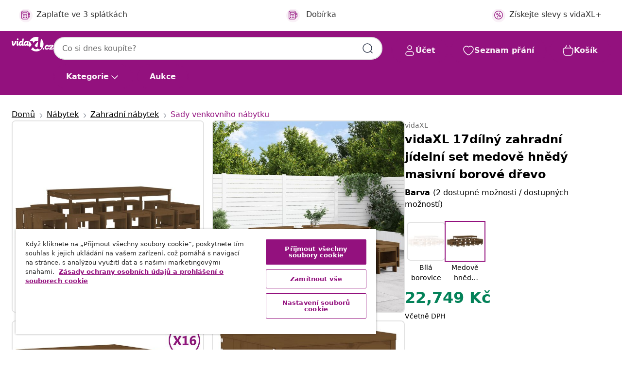

--- FILE ---
content_type: text/html;charset=UTF-8
request_url: https://www.vidaxl.cz/e/vidaxl-17dilny-zahradni-jidelni-set-medove-hnedy-masivni-borove-drevo/8720845804473.html
body_size: 42737
content:
 

 











 


 

























<!DOCTYPE html>
<html lang="cs-cz" country="cz" dir="ltr">
<head>




<link rel="preload" href="/on/demandware.static/Sites-vidaxl-cz-Site/-/default/dw12605bad/fonts/vidaXLfontFE.woff" as="font" crossorigin />

<style>
    @font-face {
        font-family: vidaXLfont;
        src:  url("/on/demandware.static/Sites-vidaxl-cz-Site/-/default/dw12605bad/fonts/vidaXLfontFE.woff") format("woff");
        font-weight: 400;
        font-style: normal;
    }
</style>

<link rel="preload" href="/on/demandware.static/Sites-vidaxl-cz-Site/-/cs_CZ/dwf7c6cf95/images/vidaXL_logo.svg" as="image" />


    <link rel="preload" href="/on/demandware.static/Sites-vidaxl-cz-Site/-/cs_CZ/v1769191489687/css/global-modified.css" as="style" />
    <link rel="preload" href="/on/demandware.static/Sites-vidaxl-cz-Site/-/cs_CZ/v1769191489687/css/molecules.css" as="style" />



    <link rel="preload" href="//cdn.cookielaw.org/scripttemplates/otSDKStub.js" as="script" />

<!--[if gt IE 9]><!-->
<script>//common/scripts.isml</script>
<script defer type="text/javascript" src="/on/demandware.static/Sites-vidaxl-cz-Site/-/cs_CZ/v1769191489687/js/main.js"></script>

    
        <script defer type="text/javascript" src="/on/demandware.static/Sites-vidaxl-cz-Site/-/cs_CZ/v1769191489687/js/productDetail.js"
            
            >
        </script>
    

    
        <script defer type="text/javascript" src="/on/demandware.static/Sites-vidaxl-cz-Site/-/cs_CZ/v1769191489687/js/ecotaxProductExtraDescription.js"
            
            >
        </script>
    


<!--<![endif]-->
<script>
    window.SitePreferences =  {"dataDogImageAddErrorEnable":true}
</script>


<meta charset=UTF-8>

<meta http-equiv="x-ua-compatible" content="ie=edge">

<meta name="viewport" content="width=device-width, initial-scale=1">


















    



    <link rel="alternate" hreflang="sl-SI" href="https://www.vidaxl.si/e/vidaxl-vrtna-jedilna-garnitura-17-delna-medeno-rjava-trdna-borovina/8720845804473.html" >
<link rel="alternate" hreflang="pt-PT" href="https://www.vidaxl.pt/e/vidaxl-17-pcs-conjunto-de-jantar-para-jardim-pinho-macico-castanho-mel/8720845804473.html" >
<link rel="alternate" hreflang="en-IE" href="https://www.vidaxl.ie/e/vidaxl-17-piece-garden-dining-set-honey-brown-solid-wood-pine/8720845804473.html" >
<link rel="alternate" hreflang="de-AT" href="https://www.vidaxl.at/e/vidaxl-17-tlg-garten-essgruppe-honigbraun-massivholz-kiefer/8720845804473.html" >
<link rel="alternate" hreflang="en-GB" href="https://www.vidaxl.co.uk/e/vidaxl-17-piece-garden-dining-set-honey-brown-solid-wood-pine/8720845804473.html" >
<link rel="alternate" hreflang="de-DE" href="https://www.vidaxl.de/e/vidaxl-17-tlg-garten-essgruppe-honigbraun-massivholz-kiefer/8720845804473.html" >
<link rel="alternate" hreflang="el-GR" href="https://www.vidaxl.gr/e/vidaxl-set-trapezarias-kipoy-17-temaxion-meli-apo-masif-ksylo-peykoy/8720845804473.html" >
<link rel="alternate" hreflang="fr-FR" href="https://www.vidaxl.fr/e/vidaxl-ensemble-a-manger-de-jardin-17-pcs-marron-miel-bois-pin-massif/8720845804473.html" >
<link rel="alternate" hreflang="pl-PL" href="https://www.vidaxl.pl/e/vidaxl-17-cz-zestaw-mebli-ogrodowych-miodowy-braz-drewno-sosnowe/8720845804473.html" >
<link rel="alternate" hreflang="de-CH" href="https://de.vidaxl.ch/e/vidaxl-17-tlg-garten-essgruppe-honigbraun-massivholz-kiefer/8720845804473.html" >
<link rel="alternate" hreflang="fr-CH" href="https://fr.vidaxl.ch/e/vidaxl-ensemble-a-manger-de-jardin-17-pcs-marron-miel-bois-pin-massif/8720845804473.html" >
<link rel="alternate" hreflang="sk-SK" href="https://www.vidaxl.sk/e/vidaxl-17-dielna-zahradna-jedalenska-suprava-medova-borovicovy-masiv/8720845804473.html" >
<link rel="alternate" hreflang="bg-BG" href="https://www.vidaxl.bg/e/vidaxl-gradinski-trapezen-komplekt-ot-17-chasti-medenokafyav-bor-masiv/8720845804473.html" >
<link rel="alternate" hreflang="nl-NL" href="https://www.vidaxl.nl/e/vidaxl-17-delige-tuinset-massief-grenenhout-honingbruin/8720845804473.html" >
<link rel="alternate" hreflang="nl-BE" href="https://nl.vidaxl.be/e/vidaxl-17-delige-tuinset-massief-grenenhout-honingbruin/8720845804473.html" >
<link rel="alternate" hreflang="fr-BE" href="https://fr.vidaxl.be/e/vidaxl-ensemble-a-manger-de-jardin-17-pcs-marron-miel-bois-pin-massif/8720845804473.html" >
<link rel="alternate" hreflang="sv-SE" href="https://www.vidaxl.se/e/vidaxl-matgrupp-for-tradgarden-17-delar-honungsbrun-massiv-furu/8720845804473.html" >
<link rel="alternate" hreflang="cs-CZ" href="https://www.vidaxl.cz/e/vidaxl-17dilny-zahradni-jidelni-set-medove-hnedy-masivni-borove-drevo/8720845804473.html" >
<link rel="alternate" hreflang="da-DK" href="https://www.vidaxl.dk/e/vidaxl-spisebordssaet-til-haven-17-dele-massivt-fyrretrae-gyldenbrun/8720845804473.html" >
<link rel="alternate" hreflang="is-IS" href="https://is.vidaxl.is/e/vidaxl-garborstofusett-17-hluta-hunangsbrunt-gegnheil-fura/8720845804473.html" >
<link rel="alternate" hreflang="ro-RO" href="https://www.vidaxl.ro/e/vidaxl-set-mobilier-de-gradina-17-piese-maro-miere-lemn-masiv-pin/8720845804473.html" >
<link rel="alternate" hreflang="lv-LV" href="https://www.vidaxl.lv/e/vidaxl-17-daligs-darza-mebelu-komplekts-priedes-masivkoksmedus-bruns/8720845804473.html" >
<link rel="alternate" hreflang="lt-LT" href="https://www.vidaxl.lt/e/vidaxl-sodo-valgomojo-baldu-komplektas-17-daliu-medaus-rudas-pusis/8720845804473.html" >
<link rel="alternate" hreflang="nb-NO" href="https://www.vidaxl.no/e/vidaxl-utendors-spisestue-17-deler-honningbrun-heltre-furu/8720845804473.html" >
<link rel="alternate" hreflang="fi-FI" href="https://www.vidaxl.fi/e/vidaxl-17-osainen-ulkoruokailuryhma-hunajanruskea-manty/8720845804473.html" >
<link rel="alternate" hreflang="it-IT" href="https://www.vidaxl.it/e/vidaxl-set-da-pranzo-da-giardino-17-pz-ambra-in-legno-massello-di-pino/8720845804473.html" >
<link rel="alternate" hreflang="es-ES" href="https://www.vidaxl.es/e/vidaxl-set-de-comedor-de-jardin-17-pzas-madera-maciza-pino-marron-miel/8720845804473.html" >
<link rel="alternate" hreflang="et-EE" href="https://www.vidaxl.ee/e/vidaxl-17-osaline-aia-soogimoobli-komplekt-meepruun-mannipuit/8720845804473.html" >
<link rel="alternate" hreflang="hr-HR" href="https://www.vidaxl.hr/e/vidaxl-17-dijelni-vrtni-blagovaonski-set-boja-meda-od-masivne-borovine/8720845804473.html" >
<link rel="alternate" hreflang="hu-HU" href="https://www.vidaxl.hu/e/vidaxl-17-reszes-mezbarna-tomor-fenyofa-kerti-etkezogarnitura/8720845804473.html" >
<link rel="alternate" hreflang="en-US" href="https://www.vidaxl.com/e/8720845804473.html" >


 
    
        
            <meta property="og:image" content="https://www.vidaxl.cz/on/demandware.static/-/Sites-vidaxl-catalog-master-sku/default/dw6f2f926b/hi-res/436/4299/6367/3157730/image_2_3157730.jpg">
        
    

    
        
            <meta property="og:image:width" content="1200px">
        
    

    
        
            <meta property="og:type" content="article">
        
    

    
        
            <meta property="og:title" content="vidaXL 17d&iacute;ln&yacute; zahradn&iacute; j&iacute;deln&iacute; set medově hněd&yacute; masivn&iacute; borov&eacute; dřevo | vidaxl-cz">
        
    

    
        
            <meta property="og:image:height" content="1200px">
        
    

    
        
            
                
                <meta name="robots" content="index,follow">
            
        
        
    

    
        
            <meta property="og:url" content="https://www.vidaxl.cz/e/vidaxl-17dilny-zahradni-jidelni-set-medove-hnedy-masivni-borove-drevo/8720845804473.html">
        
    

    
        
            <meta property="og:description" content="Tento dřevěn&aacute; j&iacute;deln&iacute; set s jednoduch&yacute;m designem představuje skvělou volbu pro stolov&aacute;n&iacute; nebo odpočinek ve va&scaron;em venkovn&iacute;m bydlen&iacute;! Masivn&iacute; borov&eacute; dřevo: Tento j&iacute;deln&iacute; set je vyroben&yacute; z masivn&iacute; borovice. Masivn&iacute; borov&eacute; dřevo je kr&aacute;sn&yacute; př&iacute;rodn&iacute; materi&aacute;l. Borov&eacute; dřevo m&aacute; rovnou kresbu a obsahuje suky, kter&eacute; materi&aacute;lu dod&aacute;vaj&iacute; jeho charakteristick&yacute;, rustik&aacute;ln&iacute; vzhled.Robustn&iacute; horn&iacute; deska: J&iacute;deln&iacute; stůl tohoto venkovn&iacute;ho j&iacute;deln&iacute;ho setu m&aacute; robustn&iacute; desku, kter&aacute; v&aacute;m skvěle poslouž&iacute; k odložen&iacute; n&aacute;pojů a j&iacute;dla či k vystaven&iacute; různ&yacute;ch dekorativn&iacute;ch předmětů.Praktick&yacute; design: Tyto dřevěn&eacute; zahradn&iacute; stoličky nemaj&iacute; opěradlo, takže můžete pohodlně sedět na obou stran&aacute;ch a zasunout je pod pracovn&iacute; desku, když je nepouž&iacute;v&aacute;te.&Scaron;irok&eacute; použit&iacute;: Vzhledem ke sv&eacute;mu minimalistick&eacute;mu designu se d&aacute; tento terasov&yacute; j&iacute;deln&iacute; set začlenit do jak&eacute;hokoli koutu zahrady, terasy, balkonu, dvorku atd. Je dobr&eacute; vědět:Abyste zaručili, že v&aacute;&scaron; venkovn&iacute; n&aacute;bytek zůstane st&aacute;le kr&aacute;sn&yacute;, doporučujeme jej chr&aacute;nit voděodolnou plachtou.">
        
    







        <title>vidaXL 17dílný zahradní jídelní set medově hnědý masivní borové dřevo | vidaXL.cz</title>




    
        
    
       
        <meta name="description" content="vidaXL 17d&iacute;ln&yacute; zahradn&iacute; j&iacute;deln&iacute; set medově hněd&yacute; masivn&iacute; borov&eacute; dřevo od vidaXL.cz ✓ Doprava zdarma ✓ Velk&yacute; v&yacute;běr ✓ Snadn&yacute; a bezpečn&yacute; n&aacute;kup" />
    


    <meta name="keywords" content="j&iacute;deln&iacute; set, j&iacute;deln&iacute; sety, zahradn&iacute; j&iacute;deln&iacute; set, zahradn&iacute; j&iacute;deln&iacute; sety, j&iacute;deln&iacute; set na zahradu, j&iacute;deln&iacute; sety na zahradu, j&iacute;deln&iacute; set na terasu, j&iacute;deln&iacute; sety na terasu, venkovn&iacute; j&iacute;deln&iacute; set, venkovn&iacute; j&iacute;deln&iacute; sety, venkovn&iacute; n&aacute;bytek, zahradn&iacute; n&aacute;bytek, n&aacute;bytek na zahradu, n&aacute;bytek na terasu, j&iacute;deln&iacute; stůl, j&iacute;deln&iacute; stoly, zahradn&iacute; j&iacute;deln&iacute; stůl, zahradn&iacute; j&iacute;deln&iacute; stoly, venkovn&iacute; j&iacute;deln&iacute; stůl, venkovn&iacute; j&iacute;deln&iacute; stoly, j&iacute;deln&iacute; stůl na terasu, j&iacute;deln&iacute; stoly na terasu, stolička, stoličky, zahradn&iacute; stolička, zahradn&iacute; stoličky, venkovn&iacute; stolička, venkovn&iacute; stoličky, stolička na terasu, stoličky na terasu, dřevěn&yacute; j&iacute;deln&iacute; set, dřevěn&eacute; j&iacute;deln&iacute; sety, j&iacute;deln&iacute; set z masivn&iacute;ho dřeva, j&iacute;deln&iacute; sety z masivn&iacute;ho dřeva, j&iacute;deln&iacute; set z masivu, j&iacute;deln&iacute; sety z masivu" />

 

<link rel="icon" type="image/png" href="/on/demandware.static/Sites-vidaxl-cz-Site/-/default/dwb408d4bd/images/favicons/favicon-196x196.png" sizes="196x196" />
<link rel="icon" type="image/png" href="/on/demandware.static/Sites-vidaxl-cz-Site/-/default/dwdb09da36/images/favicons/favicon-96x96.png" sizes="96x96" />
<link rel="icon" type="image/png" href="/on/demandware.static/Sites-vidaxl-cz-Site/-/default/dwbd770745/images/favicons/favicon-32x32.png" sizes="32x32" />
<link rel="icon" type="image/png" href="/on/demandware.static/Sites-vidaxl-cz-Site/-/default/dwd8b77439/images/favicons/favicon-16x16.png" sizes="16x16" />
<link rel="icon" type="image/png" href="/on/demandware.static/Sites-vidaxl-cz-Site/-/default/dwf2f441ab/images/favicons/favicon-128.png" sizes="128x128" />
<link rel="icon" type="image/png" href="/on/demandware.static/Sites-vidaxl-cz-Site/-/default/dw5db65b5c/images/favicons/favicon-48x48.png" sizes="48x48" />
<link rel="icon" type="image/png" href="/on/demandware.static/Sites-vidaxl-cz-Site/-/default/dwc06a1535/images/favicons/favicon-144x144.png" sizes="144x144" />
<link rel="icon" type="image/x-icon" href="/on/demandware.static/Sites-vidaxl-cz-Site/-/default/dw9d734a52/images/favicon.ico" />

<link rel="stylesheet" href="/on/demandware.static/Sites-vidaxl-cz-Site/-/cs_CZ/v1769191489687/css/global-modified.css" />


<link rel="stylesheet" href="/on/demandware.static/Sites-vidaxl-cz-Site/-/cs_CZ/v1769191489687/css/molecules.css" />


    
        <link rel="stylesheet" href="/on/demandware.static/Sites-vidaxl-cz-Site/-/cs_CZ/v1769191489687/css/product/detail.css" />
    

    
        <link rel="stylesheet" href="/on/demandware.static/Sites-vidaxl-cz-Site/-/cs_CZ/v1769191489687/css/energyLabel.css" />
    


<script type="application/ld+json">
    {
    "@context": "https://schema.org",
    "@type": "Organization",
    "brand": {"name": "vidaXL", "@type": "Thing"}
    }
</script>

<script id="fallback-images-script" data-use-alternative-product-images="ONLY_MISSING">
    function handleImageError(img) {
        const useAlternativeProductImages = document.querySelector('#fallback-images-script').dataset.useAlternativeProductImages;
        var dataDogPreference = SitePreferences.dataDogImageAddErrorEnable;
        img.onerror = ""; // prevent infinite loop
        if (dataDogPreference && window.DD_RUM) {
            // Report the error to Datadog RUM
            window.DD_RUM.onReady(function() {
            if (window.DD_RUM && typeof window.DD_RUM.addError === 'function') {
                console.log('Reporting image load error to Datadog RUM for image:', img.src);
                window.DD_RUM.addError(new Error('Main image load error:'+img.src), {
                    source: 'image',
                    handling: 'handled',
                    imgSrc: img.src,
                    alt: img.alt || ''
                });
            }
            });
         }
        if (useAlternativeProductImages === 'ONLY_MISSING' && img.dataset.alternativeImgSrc) {
            img.src = img.dataset.alternativeImgSrc;
            img.onerror = function () {
                img.src = img.dataset.errorSrc;
                if (dataDogPreference && window.DD_RUM) {               
                    // Report secondary error to Datadog RUM
                    window.DD_RUM.onReady(function() {
                        if (window.DD_RUM && typeof window.DD_RUM.addError === 'function') {
                            console.log('Reporting alternative image load error to Datadog RUM for image:', img.dataset.alternativeImgSrc);
                            window.DD_RUM.addError(new Error('Alternative image load error:' + img.dataset.alternativeImgSrc), {
                                handling: 'handled',
                                imgSrc: img.src,
                                alt: img.alt || ''
                            });
                        }
                    });
                }
            };
        } else if (img.dataset.sourceImg) {
            if (img.dataset.altImgSrc){
                img.src = img.dataset.altImgSrc;
                img.removeAttribute('srcset');
                img.onerror = function () {
                const fallbackTried = img.dataset.fallbackTried === "true";
                if (!fallbackTried) {
                    img.dataset.fallbackTried = "true";
                    img.src = img.dataset.errorSrc;
                    if (dataDogPreference && window.DD_RUM) {
                        // Report secondary error to Datadog RUM
                        window.DD_RUM.onReady(function() {
                            if (window.DD_RUM && typeof window.DD_RUM.addError === 'function') {
                                console.log('Reporting alternative image load error to Datadog RUM for image:', img.dataset.altImgSrc);
                                window.DD_RUM.addError(new Error('Alternative image load error:' + img.dataset.altImgSrc), {
                                    handling: 'handled',
                                    imgSrc: img.src,
                                    alt: img.alt || ''
                                    });
                                }
                        });
                    }
                    img.removeAttribute('srcset');
                    img.classList.add('unavailable-image-loaded');
                } else {
                    img.onerror = null; // stop the loop
                }
            };
            }
        } 
        else if (img.dataset.errorSrc) {
            img.src = img.dataset.errorSrc;
        }
    }

    function handleBackgroundImageError(imgElement) {
        const fallbackImage = imgElement.getAttribute('data-alternative-img-src');
        const errorImage = imgElement.getAttribute('data-error-src') || '/images/product-image-unavailable.svg';

        // Determine the final image to use for <img src>
        const finalImage = (fallbackImage && fallbackImage.trim() !== '') ? fallbackImage : errorImage;

        // Apply the fallback or error image to the <img>
        imgElement.src = finalImage;
    }

// Separate function that sets the background image
function applyOverlayBackground(imgElement, imageUrl) {
    if (imageUrl && imageUrl.trim() !== '' && imageUrl !== 'null') {
        const parentDiv = imgElement.closest('div');
        if (parentDiv) {
            parentDiv.style.backgroundImage = 'var(--overlay-gradient), url('+ imageUrl +')';
        }
    }
    imgElement.classList.add('invisible');
}

</script>





<!-- Consent Mode default settings -->
<script>
    var dataLayer = dataLayer || [];
    function gtag(){dataLayer.push(arguments);}

    gtag('consent', 'default', {
    'ad_storage': 'denied',
    'analytics_storage': 'denied',
    'functionality_storage': 'denied',
    'personalization_storage': 'denied',
    'security_storage': 'denied',
    'ad_user_data': 'denied',
    'ad_personalization': 'denied',
    'wait_for_update': 500
    });
</script>





<script>
    window.dataLayer = window.dataLayer || [];
</script>


    <script async src="https://536004373.collect.igodigital.com/collect.js"> </script>
    <script>
    var _etmc = [];
    _etmc.push(["setOrgId", 536004373]);
    </script>





    
        
                <!-- Google Tag Manager -->
                <script>(function(w,d,s,l,i){w[l]=w[l]||[];w[l].push({'gtm.start':
                        new Date().getTime(),event:'gtm.js'});var f=d.getElementsByTagName(s)[0],
                    j=d.createElement(s),dl=l!='dataLayer'?'&l='+l:'';j.async=true;j.src=
                    'https://www.googletagmanager.com/gtm.js?id='+i+dl;f.parentNode.insertBefore(j,f);
                })(window,document,'script','dataLayer','GTM-T53NPDD');</script>
                <!-- End Google Tag Manager -->
        
    

    
    



    <!-- OneTrust Cookies Consent Notice start for www.vidaxl.cz-->
    <script src="https://cdn.cookielaw.org/scripttemplates/otSDKStub.js" charset="UTF-8"
        data-domain-script="a5f13d7d-6d1a-4605-88c1-fc9c5e0b9136" data-document-language="true" ></script>
    <script>
        function OptanonWrapper() { }
    </script>
    <!-- OneTrust Cookies Consent Notice end for www.vidaxl.cz-->



    <!-- Prefixbox Integration -->
<link rel="preconnect" href="https://integration.prefixbox.com/" />
<link rel="dns-prefetch" href="https://integration.prefixbox.com/" />
<link rel="preconnect" href="https://api.prefixbox.com/" />
<link rel="dns-prefetch" href="https://api.prefixbox.com/" />
<script>
    window.prefixboxAnalytics=window.prefixboxAnalytics||function(t,s,p,o){(window.pfbxQueue=window.pfbxQueue||[]).push({type:t,source:s,params:p,overrideObject:o});};
    window.prefixboxFunctions=window.prefixboxFunctions||{}; window.prefixboxCustomerFunctions=window.prefixboxCustomerFunctions||{};
</script>
<script
    id="prefixbox-integration-v2"
    async
    defer
    fetchpriority="high"
    type="text/javascript"
    src="https://integration.prefixbox.com/722d24c1-07b2-40c9-86d2-f88bcb1ef0ae"
> </script>
<!-- End Prefixbox Integration -->



<link rel="canonical" href="/e/vidaxl-17dilny-zahradni-jidelni-set-medove-hnedy-masivni-borove-drevo/8720845804473.html"/>


<script type="text/javascript">//<!--
/* <![CDATA[ (head-active_data.js) */
var dw = (window.dw || {});
dw.ac = {
    _analytics: null,
    _events: [],
    _category: "",
    _searchData: "",
    _anact: "",
    _anact_nohit_tag: "",
    _analytics_enabled: "true",
    _timeZone: "Europe/Prague",
    _capture: function(configs) {
        if (Object.prototype.toString.call(configs) === "[object Array]") {
            configs.forEach(captureObject);
            return;
        }
        dw.ac._events.push(configs);
    },
	capture: function() { 
		dw.ac._capture(arguments);
		// send to CQ as well:
		if (window.CQuotient) {
			window.CQuotient.trackEventsFromAC(arguments);
		}
	},
    EV_PRD_SEARCHHIT: "searchhit",
    EV_PRD_DETAIL: "detail",
    EV_PRD_RECOMMENDATION: "recommendation",
    EV_PRD_SETPRODUCT: "setproduct",
    applyContext: function(context) {
        if (typeof context === "object" && context.hasOwnProperty("category")) {
        	dw.ac._category = context.category;
        }
        if (typeof context === "object" && context.hasOwnProperty("searchData")) {
        	dw.ac._searchData = context.searchData;
        }
    },
    setDWAnalytics: function(analytics) {
        dw.ac._analytics = analytics;
    },
    eventsIsEmpty: function() {
        return 0 == dw.ac._events.length;
    }
};
/* ]]> */
// -->
</script>
<script type="text/javascript">//<!--
/* <![CDATA[ (head-cquotient.js) */
var CQuotient = window.CQuotient = {};
CQuotient.clientId = 'bfns-vidaxl-cz';
CQuotient.realm = 'BFNS';
CQuotient.siteId = 'vidaxl-cz';
CQuotient.instanceType = 'prd';
CQuotient.locale = 'cs_CZ';
CQuotient.fbPixelId = '447731899328308';
CQuotient.activities = [];
CQuotient.cqcid='';
CQuotient.cquid='';
CQuotient.cqeid='';
CQuotient.cqlid='';
CQuotient.apiHost='api.cquotient.com';
/* Turn this on to test against Staging Einstein */
/* CQuotient.useTest= true; */
CQuotient.useTest = ('true' === 'false');
CQuotient.initFromCookies = function () {
	var ca = document.cookie.split(';');
	for(var i=0;i < ca.length;i++) {
	  var c = ca[i];
	  while (c.charAt(0)==' ') c = c.substring(1,c.length);
	  if (c.indexOf('cqcid=') == 0) {
		CQuotient.cqcid=c.substring('cqcid='.length,c.length);
	  } else if (c.indexOf('cquid=') == 0) {
		  var value = c.substring('cquid='.length,c.length);
		  if (value) {
		  	var split_value = value.split("|", 3);
		  	if (split_value.length > 0) {
			  CQuotient.cquid=split_value[0];
		  	}
		  	if (split_value.length > 1) {
			  CQuotient.cqeid=split_value[1];
		  	}
		  	if (split_value.length > 2) {
			  CQuotient.cqlid=split_value[2];
		  	}
		  }
	  }
	}
}
CQuotient.getCQCookieId = function () {
	if(window.CQuotient.cqcid == '')
		window.CQuotient.initFromCookies();
	return window.CQuotient.cqcid;
};
CQuotient.getCQUserId = function () {
	if(window.CQuotient.cquid == '')
		window.CQuotient.initFromCookies();
	return window.CQuotient.cquid;
};
CQuotient.getCQHashedEmail = function () {
	if(window.CQuotient.cqeid == '')
		window.CQuotient.initFromCookies();
	return window.CQuotient.cqeid;
};
CQuotient.getCQHashedLogin = function () {
	if(window.CQuotient.cqlid == '')
		window.CQuotient.initFromCookies();
	return window.CQuotient.cqlid;
};
CQuotient.trackEventsFromAC = function (/* Object or Array */ events) {
try {
	if (Object.prototype.toString.call(events) === "[object Array]") {
		events.forEach(_trackASingleCQEvent);
	} else {
		CQuotient._trackASingleCQEvent(events);
	}
} catch(err) {}
};
CQuotient._trackASingleCQEvent = function ( /* Object */ event) {
	if (event && event.id) {
		if (event.type === dw.ac.EV_PRD_DETAIL) {
			CQuotient.trackViewProduct( {id:'', alt_id: event.id, type: 'raw_sku'} );
		} // not handling the other dw.ac.* events currently
	}
};
CQuotient.trackViewProduct = function(/* Object */ cqParamData){
	var cq_params = {};
	cq_params.cookieId = CQuotient.getCQCookieId();
	cq_params.userId = CQuotient.getCQUserId();
	cq_params.emailId = CQuotient.getCQHashedEmail();
	cq_params.loginId = CQuotient.getCQHashedLogin();
	cq_params.product = cqParamData.product;
	cq_params.realm = cqParamData.realm;
	cq_params.siteId = cqParamData.siteId;
	cq_params.instanceType = cqParamData.instanceType;
	cq_params.locale = CQuotient.locale;
	
	if(CQuotient.sendActivity) {
		CQuotient.sendActivity(CQuotient.clientId, 'viewProduct', cq_params);
	} else {
		CQuotient.activities.push({activityType: 'viewProduct', parameters: cq_params});
	}
};
/* ]]> */
// -->
</script>


   <script type="application/ld+json">
        {"@context":"http://schema.org/","@type":"Product","name":"vidaXL 17dílný zahradní jídelní set medově hnědý masivní borové dřevo","description":"<p>Tento dřevěná jídelní set s jednoduchým designem představuje skvělou volbu pro stolování nebo odpočinek ve vašem venkovním bydlení!</p><p> </p><ul><li>Masivní borové dřevo: Tento jídelní set je vyrobený z masivní borovice. Masivní borové dřevo je krásný přírodní materiál. Borové dřevo má rovnou kresbu a obsahuje suky, které materiálu dodávají jeho charakteristický, rustikální vzhled.</li><li>Robustní horní deska: Jídelní stůl tohoto venkovního jídelního setu má robustní desku, která vám skvěle poslouží k odložení nápojů a jídla či k vystavení různých dekorativních předmětů.</li><li>Praktický design: Tyto dřevěné zahradní stoličky nemají opěradlo, takže můžete pohodlně sedět na obou stranách a zasunout je pod pracovní desku, když je nepoužíváte.</li><li>Široké použití: Vzhledem ke svému minimalistickému designu se dá tento terasový jídelní set začlenit do jakéhokoli koutu zahrady, terasy, balkonu, dvorku atd.</li></ul><p> </p><p>Je dobré vědět:</p><ul><li>Abyste zaručili, že váš venkovní nábytek zůstane stále krásný, doporučujeme jej chránit voděodolnou plachtou.</li></ul>","mpn":"8720845804473","sku":"8720845804473","brand":{"@type":"Thing","name":"vidaXL"},"image":["https://www.vidaxl.cz/dw/image/v2/BFNS_PRD/on/demandware.static/-/Sites-vidaxl-catalog-master-sku/default/dw6f2f926b/hi-res/436/4299/6367/3157730/image_2_3157730.jpg?sw=600","https://www.vidaxl.cz/dw/image/v2/BFNS_PRD/on/demandware.static/-/Sites-vidaxl-catalog-master-sku/default/dw22092139/hi-res/436/4299/6367/3157730/image_1_3157730.jpg?sw=600","https://www.vidaxl.cz/dw/image/v2/BFNS_PRD/on/demandware.static/-/Sites-vidaxl-catalog-master-sku/default/dw26e67197/hi-res/436/4299/6367/3157730/image_3_3157730.jpg?sw=600","https://www.vidaxl.cz/dw/image/v2/BFNS_PRD/on/demandware.static/-/Sites-vidaxl-catalog-master-sku/default/dw52af896c/hi-res/436/4299/6367/3157730/image_4_3157730.jpg?sw=600","https://www.vidaxl.cz/dw/image/v2/BFNS_PRD/on/demandware.static/-/Sites-vidaxl-catalog-master-sku/default/dw18f9ec16/hi-res/436/4299/6367/3157730/image_5_3157730.jpg?sw=600","https://www.vidaxl.cz/dw/image/v2/BFNS_PRD/on/demandware.static/-/Sites-vidaxl-catalog-master-sku/default/dw6701335f/hi-res/436/4299/6367/3157730/image_6_3157730.jpg?sw=600","https://www.vidaxl.cz/dw/image/v2/BFNS_PRD/on/demandware.static/-/Sites-vidaxl-catalog-master-sku/default/dw1daee9ca/hi-res/436/4299/6367/3157730/image_7_3157730.jpg?sw=600","https://www.vidaxl.cz/dw/image/v2/BFNS_PRD/on/demandware.static/-/Sites-vidaxl-catalog-master-sku/default/dw6c37c6af/hi-res/436/4299/6367/3157730/image_8_3157730.jpg?sw=600","https://www.vidaxl.cz/dw/image/v2/BFNS_PRD/on/demandware.static/-/Sites-vidaxl-catalog-master-sku/default/dw55766d38/hi-res/436/4299/6367/3157730/image_9_3157730.jpg?sw=600","https://www.vidaxl.cz/dw/image/v2/BFNS_PRD/on/demandware.static/-/Sites-vidaxl-catalog-master-sku/default/dwe0c63a74/hi-res/436/4299/6367/3157730/image_10_3157730.jpg?sw=600"],"offers":{"url":{},"@type":"Offer","priceCurrency":"CZK","price":"22749.00","availability":"http://schema.org/InStock"}}
    </script>



</head>
<body>

    
        
    

    
    


<div
class="page "
data-action="Product-Show"
data-locale="cs_CZ"
data-querystring="pid=8720845804473"
>


























 

 











 


 



























<div
    class="d-none js-auth-data"
    data-authenticated="false"
    data-registered="false"
    data-dropshipper="null"
    data-isbusinessuser="false"
>
</div>




<div class="container usp-container d-flex flex-row js-usp-row">
    <div class="col-12">
        
	
	<div class="content-asset"><!-- dwMarker="content" dwContentID="8d1ce502cdc295536b7778c4b8" -->
		<div class="usp slick-not-init" id="header-usp">
    <p class="usp-block" data-toggle="modal" data-target="#uspModal">
        <span class="usp-icons">
            <svg width="24" height="24" viewBox="0 0 24 24" fill="none"
                xmlns="http://www.w3.org/2000/svg">
                <path
                    d="M10 19H14M10 19C10 20.6569 8.65685 22 7 22C5.34315 22 4 20.6569 4 19M10 19C10 17.3431 8.65685 16 7 16C5.34315 16 4 17.3431 4 19M14 19C14 20.6569 15.3431 22 17 22C18.6569 22 20 20.6569 20 19M14 19C14 17.3431 15.3431 16 17 16C18.6569 16 20 17.3431 20 19M20 19V19C21.6569 19 23 17.6569 23 16V6.8C23 5.11984 23 4.27976 22.673 3.63803C22.3854 3.07354 21.9265 2.6146 21.362 2.32698C20.7202 2 19.8802 2 18.2 2H15.8C14.1198 2 13.2798 2 12.638 2.32698C12.0735 2.6146 11.6146 3.07354 11.327 3.63803C11 4.27976 11 5.11984 11 6.8V7.8C11 8.9201 11 9.48016 10.782 9.90798C10.5903 10.2843 10.2843 10.5903 9.90798 10.782C9.48016 11 8.92011 11 7.8 11H1.5M4 19V19C3.06812 19 2.60218 19 2.23463 18.8478C1.74458 18.6448 1.35523 18.2554 1.15224 17.7654C1 17.3978 1 16.9319 1 16V12.7727C1 12.1129 1 11.783 1.05245 11.4623C1.09902 11.1775 1.17626 10.8987 1.28282 10.6306C1.40284 10.3286 1.57257 10.0457 1.91205 9.47992L2.13566 9.10723C2.8155 7.97416 3.15542 7.40763 3.62342 6.99611C4.03758 6.63195 4.52256 6.35736 5.04791 6.18958C5.64157 6 6.30225 6 7.62362 6H11"
                    stroke="var(--color-plum-500, #93117e)" stroke-width="1.5"
                    stroke-linecap="round" stroke-linejoin="round" />
            </svg>
        </span>
        <span>Doprava zdarma</span>
    </p>
    <p class="usp-block" data-toggle="modal" data-target="#uspModal">
        <span class="usp-icons">
            <svg width="24" height="24" viewBox="0 0 24 24" fill="none"
                xmlns="http://www.w3.org/2000/svg">
                <path
                    d="M6.5 14C6.5 14.2761 6.27614 14.5 6 14.5C5.72386 14.5 5.5 14.2761 5.5 14M6.5 14C6.5 13.7239 6.27614 13.5 6 13.5C5.72386 13.5 5.5 13.7239 5.5 14M6.5 14H5.5M6.5 18C6.5 18.2761 6.27614 18.5 6 18.5C5.72386 18.5 5.5 18.2761 5.5 18M6.5 18C6.5 17.7239 6.27614 17.5 6 17.5C5.72386 17.5 5.5 17.7239 5.5 18M6.5 18H5.5M10.5 14C10.5 14.2761 10.2761 14.5 10 14.5C9.72386 14.5 9.5 14.2761 9.5 14M10.5 14C10.5 13.7239 10.2761 13.5 10 13.5C9.72386 13.5 9.5 13.7239 9.5 14M10.5 14H9.5M10.5 18C10.5 18.2761 10.2761 18.5 10 18.5C9.72386 18.5 9.5 18.2761 9.5 18M10.5 18C10.5 17.7239 10.2761 17.5 10 17.5C9.72386 17.5 9.5 17.7239 9.5 18M10.5 18H9.5M14.5 14C14.5 14.2761 14.2761 14.5 14 14.5C13.7239 14.5 13.5 14.2761 13.5 14M14.5 14C14.5 13.7239 14.2761 13.5 14 13.5C13.7239 13.5 13.5 13.7239 13.5 14M14.5 14H13.5M14.5 18C14.5 18.2761 14.2761 18.5 14 18.5C13.7239 18.5 13.5 18.2761 13.5 18M14.5 18C14.5 17.7239 14.2761 17.5 14 17.5C13.7239 17.5 13.5 17.7239 13.5 18M14.5 18H13.5M22 10H18M18 7H18.8C19.9201 7 20.4802 7 20.908 7.21799C21.2843 7.40973 21.5903 7.71569 21.782 8.09202C22 8.51984 22 9.07989 22 10.2V13.8C22 14.9201 22 15.4802 21.782 15.908C21.5903 16.2843 21.2843 16.5903 20.908 16.782C20.4802 17 19.9201 17 18.8 17H18M6.6 10H13.4C13.9601 10 14.2401 10 14.454 9.89101C14.6422 9.79513 14.7951 9.64215 14.891 9.45399C15 9.24008 15 8.96005 15 8.4V6.6C15 6.03995 15 5.75992 14.891 5.54601C14.7951 5.35785 14.6422 5.20487 14.454 5.10899C14.2401 5 13.9601 5 13.4 5H6.6C6.03995 5 5.75992 5 5.54601 5.10899C5.35785 5.20487 5.20487 5.35785 5.10899 5.54601C5 5.75992 5 6.03995 5 6.6V8.4C5 8.96005 5 9.24008 5.10899 9.45399C5.20487 9.64215 5.35785 9.79513 5.54601 9.89101C5.75992 10 6.03995 10 6.6 10ZM6.8 22H13.2C14.8802 22 15.7202 22 16.362 21.673C16.9265 21.3854 17.3854 20.9265 17.673 20.362C18 19.7202 18 18.8802 18 17.2V6.8C18 5.11984 18 4.27976 17.673 3.63803C17.3854 3.07354 16.9265 2.6146 16.362 2.32698C15.7202 2 14.8802 2 13.2 2H6.8C5.11984 2 4.27976 2 3.63803 2.32698C3.07354 2.6146 2.6146 3.07354 2.32698 3.63803C2 4.27976 2 5.11984 2 6.8V17.2C2 18.8802 2 19.7202 2.32698 20.362C2.6146 20.9265 3.07354 21.3854 3.63803 21.673C4.27976 22 5.11984 22 6.8 22Z"
                    stroke="var(--color-plum-500, #93117e)" stroke-width="1.5"
                    stroke-linecap="round"
                    stroke-linejoin="round" />
            </svg>
        </span>
        <span>Zaplaťte ve 3 splátkách</span>
    </p>
    <p class="usp-block" data-toggle="modal" data-target="#uspModal">
        <span class="usp-icons">
            <svg width="24" height="24" viewBox="0 0 24 24" fill="none"
                xmlns="http://www.w3.org/2000/svg">
                <path
                    d="M6.5 14C6.5 14.2761 6.27614 14.5 6 14.5C5.72386 14.5 5.5 14.2761 5.5 14M6.5 14C6.5 13.7239 6.27614 13.5 6 13.5C5.72386 13.5 5.5 13.7239 5.5 14M6.5 14H5.5M6.5 18C6.5 18.2761 6.27614 18.5 6 18.5C5.72386 18.5 5.5 18.2761 5.5 18M6.5 18C6.5 17.7239 6.27614 17.5 6 17.5C5.72386 17.5 5.5 17.7239 5.5 18M6.5 18H5.5M10.5 14C10.5 14.2761 10.2761 14.5 10 14.5C9.72386 14.5 9.5 14.2761 9.5 14M10.5 14C10.5 13.7239 10.2761 13.5 10 13.5C9.72386 13.5 9.5 13.7239 9.5 14M10.5 14H9.5M10.5 18C10.5 18.2761 10.2761 18.5 10 18.5C9.72386 18.5 9.5 18.2761 9.5 18M10.5 18C10.5 17.7239 10.2761 17.5 10 17.5C9.72386 17.5 9.5 17.7239 9.5 18M10.5 18H9.5M14.5 14C14.5 14.2761 14.2761 14.5 14 14.5C13.7239 14.5 13.5 14.2761 13.5 14M14.5 14C14.5 13.7239 14.2761 13.5 14 13.5C13.7239 13.5 13.5 13.7239 13.5 14M14.5 14H13.5M14.5 18C14.5 18.2761 14.2761 18.5 14 18.5C13.7239 18.5 13.5 18.2761 13.5 18M14.5 18C14.5 17.7239 14.2761 17.5 14 17.5C13.7239 17.5 13.5 17.7239 13.5 18M14.5 18H13.5M22 10H18M18 7H18.8C19.9201 7 20.4802 7 20.908 7.21799C21.2843 7.40973 21.5903 7.71569 21.782 8.09202C22 8.51984 22 9.07989 22 10.2V13.8C22 14.9201 22 15.4802 21.782 15.908C21.5903 16.2843 21.2843 16.5903 20.908 16.782C20.4802 17 19.9201 17 18.8 17H18M6.6 10H13.4C13.9601 10 14.2401 10 14.454 9.89101C14.6422 9.79513 14.7951 9.64215 14.891 9.45399C15 9.24008 15 8.96005 15 8.4V6.6C15 6.03995 15 5.75992 14.891 5.54601C14.7951 5.35785 14.6422 5.20487 14.454 5.10899C14.2401 5 13.9601 5 13.4 5H6.6C6.03995 5 5.75992 5 5.54601 5.10899C5.35785 5.20487 5.20487 5.35785 5.10899 5.54601C5 5.75992 5 6.03995 5 6.6V8.4C5 8.96005 5 9.24008 5.10899 9.45399C5.20487 9.64215 5.35785 9.79513 5.54601 9.89101C5.75992 10 6.03995 10 6.6 10ZM6.8 22H13.2C14.8802 22 15.7202 22 16.362 21.673C16.9265 21.3854 17.3854 20.9265 17.673 20.362C18 19.7202 18 18.8802 18 17.2V6.8C18 5.11984 18 4.27976 17.673 3.63803C17.3854 3.07354 16.9265 2.6146 16.362 2.32698C15.7202 2 14.8802 2 13.2 2H6.8C5.11984 2 4.27976 2 3.63803 2.32698C3.07354 2.6146 2.6146 3.07354 2.32698 3.63803C2 4.27976 2 5.11984 2 6.8V17.2C2 18.8802 2 19.7202 2.32698 20.362C2.6146 20.9265 3.07354 21.3854 3.63803 21.673C4.27976 22 5.11984 22 6.8 22Z"
                    stroke="var(--color-plum-500, #93117e)" stroke-width="1.5"
                    stroke-linecap="round"
                    stroke-linejoin="round" />
            </svg>
        </span>
        <span>Dobírka</span>
    </p>
<p class="usp-block" data-target="#uspModal" data-toggle="modal"><span class="usp-icons"> <svg fill="none" height="24" viewbox="0 0 24 24" width="24" xmlns="http://www.w3.org/2000/svg"> <path d="M14.9999 7L8.99988 17M22 12C22 17.5228 17.5228 22 12 22C6.47715 22 2 17.5228 2 12C2 6.47715 6.47715 2 12 2C17.5228 2 22 6.47715 22 12ZM9.99988 9.5C9.99988 10.3284 9.32831 11 8.49988 11C7.67145 11 6.99988 10.3284 6.99988 9.5C6.99988 8.67157 7.67145 8 8.49988 8C9.32831 8 9.99988 8.67157 9.99988 9.5ZM16.9999 14.5C16.9999 15.3284 16.3283 16 15.4999 16C14.6715 16 13.9999 15.3284 13.9999 14.5C13.9999 13.6716 14.6715 13 15.4999 13C16.3283 13 16.9999 13.6716 16.9999 14.5Z" stroke="var(--color-plum-500, #93117e)" stroke-linecap="round" stroke-linejoin="round" stroke-width="1.5"></path> </svg> </span> <span>Získejte slevy s vidaXL+</span></p>
</div>
</div>
	</div> <!-- End content-asset -->



        <div class="modal fade p-0 custom-modal" id="uspModal" tabindex="-1" role="dialog" aria-labelledby="uspModal">
            <div class="modal-dialog" role="document">
                <div class="modal-content">
                    <div>
                        <div class="modal-header-usp">
                            <p class="modal-title-usp">Proč si vybrat vidaXL?
                                
<button 
    class="vbtn text-base btn-neutral transparent pill btn-semantic font-weight-semibold"
    type="button"
    
        data-dismiss="modal"
        
        
        
        
        
        
        aria-label="Zavř&iacute;t menu"
        
        name="button"
        >

        

        
    
         
            
                <img class="" src="/on/demandware.static/Sites-vidaxl-cz-Site/-/default/dwac11c557/images/svg/common/cross.svg"
                    alt="Vymazat kl&iacute;čov&aacute; slova" width="24px"
                    height="24px">
            
        

        

        

        

    

    

</button>
                            </p>
                        </div>
                    </div>
                    <div class="usp-layout">
                        







<div class="templatePage" id="headerusp">
<div class="experience-region experience-main"><div class="experience-component experience-custom_layouts-headerUSP">

<div class="mobile-2r-2c">
    <div class="usp-row">
        <div class="region usp-section"><div class="experience-component experience-custom_assets-usp">
























 

 











 


 























<div class="modal-body-usp row">
    <div class="popup-usp">
        <div class="usp-main">
            <div class="usp-icon">
                <img src="/on/demandware.static/Sites-vidaxl-cz-Site/-/default/dw2722eabe/images/svg/usp/procent-circle.svg" alt="usp icon" width="100%" height="100%"/>
            </div>
            <div class="row-des">
                <p class="text-base font-weight-bold title">Maximalizujte sv&eacute; &uacute;spory s vidaXL+</p>
                <p class="description">Přihlaste se ke sv&eacute;mu &uacute;čtu je&scaron;tě dnes a sledujte, jak va&scaron;e body vidaXL+ rostou. Č&iacute;m v&iacute;ce nakupujete, t&iacute;m vět&scaron;&iacute; slevy si můžete dopř&aacute;t!</p>
            </div>
        </div>
        
            

<a
class="btn-neutral outlined text-base font-weight-semibold vbtn text-base "

href="https://www.vidaxl.cz/loyalty-vidaXL.html"
target="_self"
tabindex="0"
title="button" role="button"
aria-label="button"






>




<span class="btn-text">Vytvořit &uacute;čet</span>



</a>
        
    </div>
</div></div></div>
        <div class="region usp-section"><div class="experience-component experience-custom_assets-usp">
























 

 











 


 























<div class="modal-body-usp row">
    <div class="popup-usp">
        <div class="usp-main">
            <div class="usp-icon">
                <img src="/on/demandware.static/Sites-vidaxl-cz-Site/-/default/dwb8d6a768/images/svg/usp/truck.svg" alt="usp icon" width="100%" height="100%"/>
            </div>
            <div class="row-des">
                <p class="text-base font-weight-bold title">Doprava zdarma</p>
                <p class="description">Využijte dopravu zdarma až domů pro v&scaron;echno zbož&iacute;, velk&eacute; i mal&eacute;!</p>
            </div>
        </div>
        
    </div>
</div></div></div>
        <div class="region usp-section"><div class="experience-component experience-custom_assets-usp">
























 

 











 


 























<div class="modal-body-usp row">
    <div class="popup-usp">
        <div class="usp-main">
            <div class="usp-icon">
                <img src="/on/demandware.static/Sites-vidaxl-cz-Site/-/default/dw6ba87ef3/images/svg/usp/pos.svg" alt="usp icon" width="100%" height="100%"/>
            </div>
            <div class="row-des">
                <p class="text-base font-weight-bold title">Zaplaťte ve 3 spl&aacute;tk&aacute;ch</p>
                <p class="description">Na vidaXL můžete svůj obl&iacute;ben&yacute; produkt z&iacute;skat ihned a zaplatit ho na spl&aacute;tky s Klarnou!</p>
            </div>
        </div>
        
    </div>
</div></div></div>
        <div class="region usp-section"><div class="experience-component experience-custom_assets-usp">
























 

 











 


 























<div class="modal-body-usp row">
    <div class="popup-usp">
        <div class="usp-main">
            <div class="usp-icon">
                <img src="/on/demandware.static/Sites-vidaxl-cz-Site/-/default/dw6ba87ef3/images/svg/usp/pos.svg" alt="usp icon" width="100%" height="100%"/>
            </div>
            <div class="row-des">
                <p class="text-base font-weight-bold title">Dob&iacute;rka</p>
                <p class="description">Ve vidaXL nemus&iacute;te s n&aacute;kupem sv&eacute;ho obl&iacute;ben&eacute;ho produktu čekat &ndash; pořiďte si ho hned a zaplaťte na dob&iacute;rku!</p>
            </div>
        </div>
        
    </div>
</div></div></div>
    </div>
</div></div></div>
</div>




                    </div>
                </div>
            </div>
        </div>
    </div>
    <div class="search-tooltip d-none">
        <span class="tooltip">Zadejte pros&iacute;m hledan&yacute; v&yacute;raz</span>
    </div>
    
</div>
<header id="header" class="bg-primary sticky-top js-navigation header-wrapper pdp">
    <div class="header-container container-max-width">
        <nav class="d-block">
            <div class="row js-nav-row bg-primary hide-search-desktop header-nav-row flex-nowrap d-xl-flex">
                <button class="vbtn btn-base js-navbar-toggler navbar-toggler d-desktop-none" type="button"
                    aria-controls="sg-navbar-collapse" aria-expanded="false" aria-label="Toggle navigation">
                    <div class="nav-toggle d-inline-block">
                        <div class="nav-navicon">
                            <img class="menu-icon" src="/on/demandware.static/Sites-vidaxl-cz-Site/-/default/dw707bd61a/images/svg/common/menu.svg"
                                alt=" nab&iacute;dka" width="24" height="24">
                        </div>
                    </div>
                </button>
                <a id="logo" class="col justify-content-center align-content-center notranslate menu-logo"
                    href="/" title="vidaXL Domů">
                    <img class="svg logo text-primary" src="/on/demandware.static/Sites-vidaxl-cz-Site/-/cs_CZ/dwf7c6cf95/images/vidaXL_logo.svg"
                        alt="vidaXL Home" width="100%" height="100%">

                    <img class="svg logo text-primary mobile-sticky-logo"
                        src="/on/demandware.static/Sites-vidaxl-cz-Site/-/default/dw8596f5bc/images/svg/common/vidaXL_logo_white.svg" alt="vidaXL Home" width="100%" height="100%">
                </a>
                <div
                    class="d-none d-desktop-none categories-button-block js-categories-button-block header-categorie-links">
                    
<button 
    class="vbtn text-base btn-base pill js-toggle-navigation js-bottom-menu-item font-weight-semibold"
    type="button"
    
        
        
        
        
        
        
        
        aria-label="Kategorie"
        
        name="button"
        >

        

        
    
        

        

        

        
            <span class="btn-text">Kategorie</span>
        

    

     
           
            
                <svg width="24" height="24" viewBox="0 0 24 24" fill="none" xmlns="http://www.w3.org/2000/svg">
                    <path d="M10 6L16 12L10 18" stroke-width="1.5" stroke-linecap="round" stroke-linejoin="round"/>
                </svg>
            
            
            
    

</button>
                </div>
                <div class="col px-0 d-none d-desktop-block">
                    






























 

 











 


 























<div class="site-search w-100 search-bar">
    <form role="search" action="/catalogsearch/result" method="get" name="simpleSearch" class="h-100">

        <div class="input-group search-input-container">
            <input class="search-field horizontal-shake-animation flex-fill text-input text-base fint-weight-regular"
    type="text"
    name="q"
    value=""
    enterkeyhint="search"
    placeholder="Co si dnes koup&iacute;te?"
    role="combobox"
    aria-describedby="search-assistive-text"
    aria-haspopup="listbox"
    maxlength="100"
    aria-owns="search-results"
    aria-expanded="false"
    aria-autocomplete="list"
    aria-activedescendant=""
    aria-controls="search-results"
    aria-label="Zadejte kl&iacute;čov&eacute; slovo nebo č&iacute;slo položky"
    autocomplete="off"
/>

            
<button 
    class="vbtn text-base btn-semantic d-none reset-button horizontal-shake-animation pill btn-base outlined"
    type="button"
    
        
        
        
        
        
        
        
        aria-label="Vymazat kl&iacute;čov&aacute; slova"
        
        name="button"
        >

        

        
    
         
            
                <img class="" src="/on/demandware.static/Sites-vidaxl-cz-Site/-/default/dwac11c557/images/svg/common/cross.svg"
                    alt="Vymazat kl&iacute;čov&aacute; slova" width="24px"
                    height="24px">
            
        

        

        

        

    

    

</button>
            
<button 
    class="vbtn text-base btn-semantic search-button horizontal-shake-animation pill btn-base outlined"
    type="button"
    
        
        
        
        
        
        
        
        aria-label="Zadat kl&iacute;čov&aacute; slova"
        
        name="search-button"
        >

        

        
    
         
            
                <img class="" src="/on/demandware.static/Sites-vidaxl-cz-Site/-/default/dw58f42cc3/images/svg/common/search.svg"
                    alt="Search Icon" width="24px"
                    height="24px">
            
        

        

        

        

    

    

</button>

            <div class="suggestions-wrapper w-100 mt-1"
                data-url="/on/demandware.store/Sites-vidaxl-cz-Site/cs_CZ/SearchServices-GetSuggestions?q=">
                
























 

 











 


 






















<div class="flex-column suggestions presearch-suggestions border-0 shadow-lg" style="display: none">
    <div class="recentsearchDisplay">
        <div class="font-weight-bold text-sm search-sug-header">Va&scaron;e posledn&iacute; hled&aacute;n&iacute; </div>
        <div class="recentSearchesShow" id="recentSearchesShowID" data-no-recent-search-message="Nen&iacute; k dispozici ž&aacute;dn&eacute; posledn&iacute; vyhled&aacute;v&aacute;n&iacute;"></div>
    </div>

    
        
	
	<div class="content-asset"><!-- dwMarker="content" dwContentID="4c6dbbd2bc4ca92bdcfcff2a43" -->
		<div class="presearch-configurator px-3 pb-3">
  <p class="fw-bold h5">Konfigurátor nábytku</p>
  <a class="btn btn-outline-secondary custom-btn" href="https://www.vidaxl.cz/customizable-beds-and-bed-accessories">
    <span>
      <img class="custom-icon" alt="Category_Bedroom" src="https://www.vidaxl.cz/on/demandware.static/-/Library-Sites-vidaXLSharedLibrary/default/dw71c599de/Icons/Category_Bedroom.svg" title="" />Konfigurátor postelí </span>
  </a>
</div>
<hr class="custom-hr" />
<style type="text/css">
.presearch-configurator .btn.custom-btn {
  border: 2px solid #E3E3E3;
  border-radius: 8px;
}

.presearch-configurator  .custom-icon {
  width: 16px;
  display: inline;
  margin-right: 8px;
}

hr.custom-hr {
  border-color: #e3e3e3;
}
</style>
	</div> <!-- End content-asset -->



    

    

    
    <p class="text-sm font-weight-bold search-sug-header popularsearchDisplay">Obl&iacute;ben&eacute; hled&aacute;n&iacute;</p>
    <div class="flex-row attribute-chips chip-items">
       
            <div class="chip-item-container">
                

<a
class="btn-tab horizontal attribute-chip chip-item text-base font-weight-regular vbtn text-base "

href="/catalogsearch/result?q=komody%20sv%C4%9Btle%20borovicov%C3%A9%20d%C5%99evo"
target="_self"
tabindex="0"
title="komody světle borovicov&eacute; dřevo" role="button"
aria-label="komody světle borovicov&eacute; dřevo"






>




<span class="btn-text">komody světle borovicov&eacute; dřevo</span>



</a>
            </div>
        
            <div class="chip-item-container">
                

<a
class="btn-tab horizontal attribute-chip chip-item text-base font-weight-regular vbtn text-base "

href="/catalogsearch/result?q=koberec%20160x230"
target="_self"
tabindex="0"
title="koberec 160x230" role="button"
aria-label="koberec 160x230"






>




<span class="btn-text">koberec 160x230</span>



</a>
            </div>
        
            <div class="chip-item-container">
                

<a
class="btn-tab horizontal attribute-chip chip-item text-base font-weight-regular vbtn text-base "

href="/catalogsearch/result?q=ps%C3%AD%20kotec"
target="_self"
tabindex="0"
title="ps&iacute; kotec" role="button"
aria-label="ps&iacute; kotec"






>




<span class="btn-text">ps&iacute; kotec</span>



</a>
            </div>
        
            <div class="chip-item-container">
                

<a
class="btn-tab horizontal attribute-chip chip-item text-base font-weight-regular vbtn text-base "

href="/catalogsearch/result?q=n%C3%A1st%C4%9Bnn%C3%A9%20%C5%A1krabadlo"
target="_self"
tabindex="0"
title="n&aacute;stěnn&eacute; &scaron;krabadlo" role="button"
aria-label="n&aacute;stěnn&eacute; &scaron;krabadlo"






>




<span class="btn-text">n&aacute;stěnn&eacute; &scaron;krabadlo</span>



</a>
            </div>
        
            <div class="chip-item-container">
                

<a
class="btn-tab horizontal attribute-chip chip-item text-base font-weight-regular vbtn text-base "

href="/catalogsearch/result?q=zidle%20s%20podru%C4%8Dkami"
target="_self"
tabindex="0"
title="zidle s područkami" role="button"
aria-label="zidle s područkami"






>




<span class="btn-text">zidle s područkami</span>



</a>
            </div>
        
            <div class="chip-item-container">
                

<a
class="btn-tab horizontal attribute-chip chip-item text-base font-weight-regular vbtn text-base "

href="/catalogsearch/result?q=145816%20vidaxl%20wc%20sedatko"
target="_self"
tabindex="0"
title="145816 vidaxl wc sedatko" role="button"
aria-label="145816 vidaxl wc sedatko"






>




<span class="btn-text">145816 vidaxl wc sedatko</span>



</a>
            </div>
        
            <div class="chip-item-container">
                

<a
class="btn-tab horizontal attribute-chip chip-item text-base font-weight-regular vbtn text-base "

href="/catalogsearch/result?q=2mistna%20seda%C4%8Dka"
target="_self"
tabindex="0"
title="2mistna sedačka" role="button"
aria-label="2mistna sedačka"






>




<span class="btn-text">2mistna sedačka</span>



</a>
            </div>
        
            <div class="chip-item-container">
                

<a
class="btn-tab horizontal attribute-chip chip-item text-base font-weight-regular vbtn text-base "

href="/catalogsearch/result?q=3patrov%C3%A1%20knihovna"
target="_self"
tabindex="0"
title="3patrov&aacute; knihovna" role="button"
aria-label="3patrov&aacute; knihovna"






>




<span class="btn-text">3patrov&aacute; knihovna</span>



</a>
            </div>
        
            <div class="chip-item-container">
                

<a
class="btn-tab horizontal attribute-chip chip-item text-base font-weight-regular vbtn text-base "

href="/catalogsearch/result?q=856302"
target="_self"
tabindex="0"
title="856302" role="button"
aria-label="856302"






>




<span class="btn-text">856302</span>



</a>
            </div>
        
            <div class="chip-item-container">
                

<a
class="btn-tab horizontal attribute-chip chip-item text-base font-weight-regular vbtn text-base "

href="/catalogsearch/result?q=barov%C3%A1%20%C5%BEidle"
target="_self"
tabindex="0"
title="barov&aacute; židle" role="button"
aria-label="barov&aacute; židle"






>




<span class="btn-text">barov&aacute; židle</span>



</a>
            </div>
        
    </div>
    
</div>
            </div>
        </div>
        <input type="hidden" id="searchUrl" value="/catalogsearch/result" />
    </form>
</div>
                    <div class="row js-search-bottom-menu">
                        <div class="col d-flex">
                            <div class="header-categorie-links">
                                
<button 
    class="vbtn text-base btn-base pill js-toggle-navigation js-bottom-menu-item font-weight-semibold ${isServerError ? 'd-none' : ''}"
    type="button"
    
        
        
        
        
        
        
        
        aria-label="Kategorie"
        
        name="button"
        >

        

        
    
        

        

        

        
            <span class="btn-text">Kategorie</span>
        

    

     
           
            
                <svg width="24" height="24" viewBox="0 0 24 24" fill="none" xmlns="http://www.w3.org/2000/svg">
                    <path d="M10 6L16 12L10 18" stroke-width="1.5" stroke-linecap="round" stroke-linejoin="round"/>
                </svg>
            
            
            
    

</button>

                                <!-- Placeholder -->
                            </div>
                                
























 

 











 


 























    <div class="header-categorie-links">
        

<a
class="btn-base auction-link pill font-weight-semibold vbtn text-base "

href="/aukce"
target="_self"
tabindex="0"
title="Aukce" role="button"
aria-label="Aukce"






>




<span class="btn-text">Aukce</span>



</a>
    </div>
                           
                        </div>
                        
                    </div>
                </div>
                <div class="ml-auto header-search d-flex">
                    <div
                        class="d-flex d-desktop-none header-icon toggle-search-button cursor-pointer js-mobile-sticky-search">
                        
<button 
    class="vbtn text-base vbtn text-base btn-base pill font-weight-semibold"
    type="button"
    
        
        
        
        
        
        
        
        aria-label="Zadat kl&iacute;čov&aacute; slova"
        
        name="button"
        >

        

        
    
         
            
                <img class="" src="/on/demandware.static/Sites-vidaxl-cz-Site/-/default/dw68272e8d/images/svg/common/search-icon-white.svg"
                    alt="Search Icon" width="24px"
                    height="24px">
            
        

        

        

        

    

    

</button>
                    </div>
                    



























 

 











 


 






















<div class="d-flex my-account-button js-my-account js-flyout-toggle" data-user="{&quot;email&quot;:null,&quot;id&quot;:&quot;cdCEbJ7DtamwLMHNWAfkYZgk2L&quot;,&quot;subscriptionStatus&quot;:&quot;unsubscribed&quot;}">
    <div class="flyout-wrapper my-account-flyout">
        <div class="flyout w-100 shadow-lg full-width-mobile">
    <span class="flyout-close js-flyout-close">
        <img class="close-icon" src="/on/demandware.static/Sites-vidaxl-cz-Site/-/default/dwac11c557/images/svg/common/cross.svg" alt="account-flyout-close" width="100%" height="100%" >
    </span>
    
    <ul class="base-list d-flex flex-column" role="listbox">
        <li class="d-flex text-sm font-weight-regular">
            <a href="/on/demandware.store/Sites-vidaxl-cz-Site/cs_CZ/Account-Overview" class="w-100 list-content">
                <div class="list-front">
                    <span>Přehled &uacute;čtu</span>
                </div>
            </a>
        </li>

         
            <li class="d-flex text-sm font-weight-regular">
                <a href="/account/orders" class="w-100 list-content">
                    <div class="list-front">
                        <span>Moje objedn&aacute;vky</span>
                    </div>
                </a>
            </li>
        

        <li class="d-flex text-sm font-weight-regular">
            <a href="/account/details" class="w-100 list-content">
                <div class="list-front">
                    <span>Podrobnosti &uacute;čtu</span>
                </div>
            </a>
        </li>

        <li class="d-flex text-sm font-weight-regular logout-link">
            <a href="/on/demandware.store/Sites-vidaxl-cz-Site/cs_CZ/Login-Logout" class="w-100 js-logout-button list-content">
                <div class="list-front">
                    <span>Odhl&aacute;sit</span>
                </div>
            </a>
        </li>
    </ul>

    <span class="flyout-drag-to-close">
        <span class="point"></span>
        <span class="point"></span>
        <span class="point"></span>
    </span>
</div>
    </div>
    <div class="d-flex header-icon bg-transparent text-base js-wrapper-toggler account-button order-notification with-animation js-account-button-notification  " data-login-get-url="https://www.vidaxl.cz/account/login">
        
<button 
    class="vbtn text-base btn-base pill js-account-but-icon font-weight-semibold"
    type="button"
    
        
        
        
        
        
        
        
        aria-label="&Uacute;čet"
        
        name="button"
        >

        

        
    
         
            
                <img class="" src="/on/demandware.static/Sites-vidaxl-cz-Site/-/default/dw513295e7/images/svg/common/user.svg"
                    alt="Account Icon" width="24px"
                    height="24px">
            
        

        

        

        
            <span class="btn-text">&Uacute;čet</span>
        

    

    

</button>
    </div>
</div>
<div class="sfmcAbandonedBrowse" data-pid="false" ></div>
<div class="sfmcEinsteinRecommendation" data-pid="false" ></div>

                    
























 

 











 


 

























<div class="d-flex wishlist-btn-wrapper">
    <div class="wishlist-btn-header header-icon bg-transparent d-flex text-decoration-none">
        

<a
class="btn-base pill font-weight-semibold vbtn text-base "

href="/account/wishlist"
target="_self"
tabindex="0"
title="Seznam př&aacute;n&iacute;" role="button"
aria-label="Seznam př&aacute;n&iacute;"






>



<img src="/on/demandware.static/Sites-vidaxl-cz-Site/-/default/dwf129bafc/images/svg/common/heart.svg" alt="Wishlist Icon" width="24px" height="24px"/>




<span class="btn-text">Seznam př&aacute;n&iacute;</span>



</a> 
        <span class="wishlist-count js-wishlist-count text-sm font-weight-regular ">0.0</span>
    </div>
</div>
                    <div class="minicart d-flex js-header-cart" data-action-url="/on/demandware.store/Sites-vidaxl-cz-Site/cs_CZ/Cart-MiniCartShow">
                        
























 

 











 


 























<div class="minicart-total bg-transparent header-icon">
    
        <div class="flyout-wrapper empty-cart-flyout-wrapper">
            <div class="minicart-flyout w-100 shadow-lg full-width-mobile">
    <span class="flyout-close js-flyout-close">
         <img class="close-icon" src="/on/demandware.static/Sites-vidaxl-cz-Site/-/default/dwac11c557/images/svg/common/cross.svg" alt="empty-cart-close" width="100%" height="100%">
    </span>

    <div class="flyout-section px-0 mb-0 d-flex flex-column text-center" role="listbox">
        <p class="text-md font-weight-bold empty-cart-title">V&aacute;&scaron; n&aacute;kupn&iacute; ko&scaron;&iacute;k je pr&aacute;zdn&yacute;. </p>
        <div class="font-weight-regular text-base">Pojďme sem vložit nějak&eacute; produkty!</div>
        <div class="empty-cart-image"> 
             <img class="empty-cart-icon lazyload aspect-ratio-3x2" src="/on/demandware.static/Sites-vidaxl-cz-Site/-/default/dwc301fa4c/images/svg/common/emptycart-icon.svg" alt="empty-cart" width="100%" height="100%">
        </div>
    </div>


    <span class="flyout-drag-to-close">
        <span class="point"></span>
        <span class="point"></span>
        <span class="point"></span>
    </span>
</div>
        </div>
    

    

<a
class="btn-base pill minicart-link font-weight-semibold vbtn text-base empty-cart"

href="https://www.vidaxl.cz/cart"
target="_self"
tabindex="0"
title="Ko&scaron;&iacute;k" role="button"
aria-label="Ko&scaron;&iacute;k"






>



<img src="/on/demandware.static/Sites-vidaxl-cz-Site/-/default/dw63f2c198/images/svg/common/shopping-basket.svg" alt="Cart Icon" width="24px" height="24px"/>




<span class="btn-text">Ko&scaron;&iacute;k</span>



</a> 
    <span class="minicart-quantity text-sm font-weight-regular  d-none">
        0
    </span>
</div>
<div class="popover popover-bottom"></div>
                    </div>
                    
<div class="cart-notification-modal" id="basketNotification" role="dialog"
    aria-labelledby="basketNotification">
    <div class="minicart-flyout shadow-lg full-width-mobile notification-flyout js-notification-flyout popup">
        <div class="flyout-section mb-0 d-flex flex-column add-all-to-cart-modal">
            <div class="empty-cart-image">
                <img class="empty-cart-icon lazyload aspect-ratio-3x2"
                    src="/on/demandware.static/Sites-vidaxl-cz-Site/-/default/dw8ad4de45/images/svg/common/empty-state-wishlist-illustration.svg"
                    alt="empty-cart" width="100%" height="100%">
                <span class="notification-flyout-close js-flyout-close">
                    
<button 
    class="vbtn text-base close-icon js-wishlist-close-icon"
    type="button"
    
        
        
        
        
        
        
        
        aria-label="null"
        
        name="button"
        >

        

        
    
         
            
                <img class="" src="/on/demandware.static/Sites-vidaxl-cz-Site/-/default/dwac11c557/images/svg/common/cross.svg"
                    alt="null" width="auto"
                    height="auto">
            
        

        

        

        

    

    

</button>
                </span>
            </div>
            <div class="js-notification-message text-md font-weight-bold empty-cart-title" data-product-msg="Produkt je přidan&yacute; do ko&scaron;&iacute;ku"></div>
            
            

<a
class="vbtn-success pill go-to-cart-btn font-weight-semibold vbtn text-base "

href="/cart"
target="_self"
tabindex="-1"
title="Button" role="button"
aria-label="Button"






>




<span class="btn-text">Přej&iacute;t do ko&scaron;&iacute;ku</span>



</a>
        </div>
    </div>
</div>


























 

 











 


 
























<div class="snackbar popup addtocart-error-notification error ">
	<div class="snackbar-header">
		<span class="snackbar-icon"><img class="null" src="/on/demandware.static/Sites-vidaxl-cz-Site/-/default/dwd7cd65d8/images/svg/common/alert-triangle-white.svg" alt="null"
				width="null" height="null"/></span>
		
<button 
    class="vbtn text-base pill btn-semantic selected snackbar-icon close-button undo js-snakbar-dismiss-btn"
    type="button"
    
        
        
        
        
        
        
        
        aria-label="null"
        
        name="button"
        >

        

        
    
         
            
                <img class="" src="/on/demandware.static/Sites-vidaxl-cz-Site/-/default/dw1dbf761a/images/svg/common/cross-white-icon.svg"
                    alt="null" width="auto"
                    height="auto">
            
        

        

        

        

    

    

</button>
	</div>
	<div class="snackbar-content">
		<p class="text-md font-weight-bold snackbar-text"></p>
	</div>
	

	

	<div class="snackbar-actions">
		
	</div>
</div>
                </div>
            </div>

            <div class="row header-mobile-search  ">
                <div class="d-desktop-none search-mobile">
                    <div class="js-back-row d-none">
                        <div class="js-back-button">
                            
<button 
    class="vbtn text-base btn-base btn-semantic mobile-search-back-btn font-weight-semibold"
    type="button"
    
        
        
        
        
        
        
        
        aria-label="Button"
        
        name="button"
        >

        

        
    
        

        

        

        

    

     
           
            
                <svg width="24" height="24" viewBox="0 0 24 24" fill="none" xmlns="http://www.w3.org/2000/svg">
                    <path d="M10 6L16 12L10 18" stroke-width="1.5" stroke-linecap="round" stroke-linejoin="round"/>
                </svg>
            
            
            
    

</button>
                        </div>
                    </div>
                    






























 

 











 


 























<div class="site-search w-100 search-bar">
    <form role="search" action="/catalogsearch/result" method="get" name="simpleSearch" class="h-100">

        <div class="input-group search-input-container">
            <input class="search-field horizontal-shake-animation flex-fill text-input text-base fint-weight-regular"
    type="text"
    name="q"
    value=""
    enterkeyhint="search"
    placeholder="Co si dnes koup&iacute;te?"
    role="combobox"
    aria-describedby="search-assistive-text"
    aria-haspopup="listbox"
    maxlength="100"
    aria-owns="search-results"
    aria-expanded="false"
    aria-autocomplete="list"
    aria-activedescendant=""
    aria-controls="search-results"
    aria-label="Zadejte kl&iacute;čov&eacute; slovo nebo č&iacute;slo položky"
    autocomplete="off"
/>

            
<button 
    class="vbtn text-base btn-semantic d-none reset-button horizontal-shake-animation pill btn-base outlined"
    type="button"
    
        
        
        
        
        
        
        
        aria-label="Vymazat kl&iacute;čov&aacute; slova"
        
        name="button"
        >

        

        
    
         
            
                <img class="" src="/on/demandware.static/Sites-vidaxl-cz-Site/-/default/dwac11c557/images/svg/common/cross.svg"
                    alt="Vymazat kl&iacute;čov&aacute; slova" width="24px"
                    height="24px">
            
        

        

        

        

    

    

</button>
            
<button 
    class="vbtn text-base btn-semantic search-button horizontal-shake-animation pill btn-base outlined"
    type="button"
    
        
        
        
        
        
        
        
        aria-label="Zadat kl&iacute;čov&aacute; slova"
        
        name="search-button"
        >

        

        
    
         
            
                <img class="" src="/on/demandware.static/Sites-vidaxl-cz-Site/-/default/dw58f42cc3/images/svg/common/search.svg"
                    alt="Search Icon" width="24px"
                    height="24px">
            
        

        

        

        

    

    

</button>

            <div class="suggestions-wrapper w-100 mt-1"
                data-url="/on/demandware.store/Sites-vidaxl-cz-Site/cs_CZ/SearchServices-GetSuggestions?q=">
                
























 

 











 


 






















<div class="flex-column suggestions presearch-suggestions border-0 shadow-lg" style="display: none">
    <div class="recentsearchDisplay">
        <div class="font-weight-bold text-sm search-sug-header">Va&scaron;e posledn&iacute; hled&aacute;n&iacute; </div>
        <div class="recentSearchesShow" id="recentSearchesShowID" data-no-recent-search-message="Nen&iacute; k dispozici ž&aacute;dn&eacute; posledn&iacute; vyhled&aacute;v&aacute;n&iacute;"></div>
    </div>

    
        
	
	<div class="content-asset"><!-- dwMarker="content" dwContentID="4c6dbbd2bc4ca92bdcfcff2a43" -->
		<div class="presearch-configurator px-3 pb-3">
  <p class="fw-bold h5">Konfigurátor nábytku</p>
  <a class="btn btn-outline-secondary custom-btn" href="https://www.vidaxl.cz/customizable-beds-and-bed-accessories">
    <span>
      <img class="custom-icon" alt="Category_Bedroom" src="https://www.vidaxl.cz/on/demandware.static/-/Library-Sites-vidaXLSharedLibrary/default/dw71c599de/Icons/Category_Bedroom.svg" title="" />Konfigurátor postelí </span>
  </a>
</div>
<hr class="custom-hr" />
<style type="text/css">
.presearch-configurator .btn.custom-btn {
  border: 2px solid #E3E3E3;
  border-radius: 8px;
}

.presearch-configurator  .custom-icon {
  width: 16px;
  display: inline;
  margin-right: 8px;
}

hr.custom-hr {
  border-color: #e3e3e3;
}
</style>
	</div> <!-- End content-asset -->



    

    

    
    <p class="text-sm font-weight-bold search-sug-header popularsearchDisplay">Obl&iacute;ben&eacute; hled&aacute;n&iacute;</p>
    <div class="flex-row attribute-chips chip-items">
       
            <div class="chip-item-container">
                

<a
class="btn-tab horizontal attribute-chip chip-item text-base font-weight-regular vbtn text-base "

href="/catalogsearch/result?q=komody%20sv%C4%9Btle%20borovicov%C3%A9%20d%C5%99evo"
target="_self"
tabindex="0"
title="komody světle borovicov&eacute; dřevo" role="button"
aria-label="komody světle borovicov&eacute; dřevo"






>




<span class="btn-text">komody světle borovicov&eacute; dřevo</span>



</a>
            </div>
        
            <div class="chip-item-container">
                

<a
class="btn-tab horizontal attribute-chip chip-item text-base font-weight-regular vbtn text-base "

href="/catalogsearch/result?q=koberec%20160x230"
target="_self"
tabindex="0"
title="koberec 160x230" role="button"
aria-label="koberec 160x230"






>




<span class="btn-text">koberec 160x230</span>



</a>
            </div>
        
            <div class="chip-item-container">
                

<a
class="btn-tab horizontal attribute-chip chip-item text-base font-weight-regular vbtn text-base "

href="/catalogsearch/result?q=ps%C3%AD%20kotec"
target="_self"
tabindex="0"
title="ps&iacute; kotec" role="button"
aria-label="ps&iacute; kotec"






>




<span class="btn-text">ps&iacute; kotec</span>



</a>
            </div>
        
            <div class="chip-item-container">
                

<a
class="btn-tab horizontal attribute-chip chip-item text-base font-weight-regular vbtn text-base "

href="/catalogsearch/result?q=n%C3%A1st%C4%9Bnn%C3%A9%20%C5%A1krabadlo"
target="_self"
tabindex="0"
title="n&aacute;stěnn&eacute; &scaron;krabadlo" role="button"
aria-label="n&aacute;stěnn&eacute; &scaron;krabadlo"






>




<span class="btn-text">n&aacute;stěnn&eacute; &scaron;krabadlo</span>



</a>
            </div>
        
            <div class="chip-item-container">
                

<a
class="btn-tab horizontal attribute-chip chip-item text-base font-weight-regular vbtn text-base "

href="/catalogsearch/result?q=zidle%20s%20podru%C4%8Dkami"
target="_self"
tabindex="0"
title="zidle s područkami" role="button"
aria-label="zidle s područkami"






>




<span class="btn-text">zidle s područkami</span>



</a>
            </div>
        
            <div class="chip-item-container">
                

<a
class="btn-tab horizontal attribute-chip chip-item text-base font-weight-regular vbtn text-base "

href="/catalogsearch/result?q=145816%20vidaxl%20wc%20sedatko"
target="_self"
tabindex="0"
title="145816 vidaxl wc sedatko" role="button"
aria-label="145816 vidaxl wc sedatko"






>




<span class="btn-text">145816 vidaxl wc sedatko</span>



</a>
            </div>
        
            <div class="chip-item-container">
                

<a
class="btn-tab horizontal attribute-chip chip-item text-base font-weight-regular vbtn text-base "

href="/catalogsearch/result?q=2mistna%20seda%C4%8Dka"
target="_self"
tabindex="0"
title="2mistna sedačka" role="button"
aria-label="2mistna sedačka"






>




<span class="btn-text">2mistna sedačka</span>



</a>
            </div>
        
            <div class="chip-item-container">
                

<a
class="btn-tab horizontal attribute-chip chip-item text-base font-weight-regular vbtn text-base "

href="/catalogsearch/result?q=3patrov%C3%A1%20knihovna"
target="_self"
tabindex="0"
title="3patrov&aacute; knihovna" role="button"
aria-label="3patrov&aacute; knihovna"






>




<span class="btn-text">3patrov&aacute; knihovna</span>



</a>
            </div>
        
            <div class="chip-item-container">
                

<a
class="btn-tab horizontal attribute-chip chip-item text-base font-weight-regular vbtn text-base "

href="/catalogsearch/result?q=856302"
target="_self"
tabindex="0"
title="856302" role="button"
aria-label="856302"






>




<span class="btn-text">856302</span>



</a>
            </div>
        
            <div class="chip-item-container">
                

<a
class="btn-tab horizontal attribute-chip chip-item text-base font-weight-regular vbtn text-base "

href="/catalogsearch/result?q=barov%C3%A1%20%C5%BEidle"
target="_self"
tabindex="0"
title="barov&aacute; židle" role="button"
aria-label="barov&aacute; židle"






>




<span class="btn-text">barov&aacute; židle</span>



</a>
            </div>
        
    </div>
    
</div>
            </div>
        </div>
        <input type="hidden" id="searchUrl" value="/catalogsearch/result" />
    </form>
</div>
                </div>
                
            </div>
        </nav>
        <div class="main-menu navbar-toggleable-lg menu-toggleable-left" id="sg-navbar-collapse">
            

























 

 











 


 





























<nav class="navbar navbar-expand-xl bg-inverse d-desktop-none">
    <div class="close-menu close-cat d-xl-none d-flex bg-white border-0">
        <img class="svg col-auto notranslate logo pl-0 text-primary cat-nav-logo"
            src="/on/demandware.static/Sites-vidaxl-cz-Site/-/cs_CZ/dwf7c6cf95/images/vidaXL_logo.svg" alt="vidaXL Home">
        <div class="js-close-button">
            
<button 
    class="vbtn text-base btn-neutral transparent pill btn-semantic"
    type="button"
    
        
        
        
        
        
        
        
        aria-label="Zavř&iacute;t menu"
        
        name="button"
        >

        

        
    
         
            
                <img class="" src="/on/demandware.static/Sites-vidaxl-cz-Site/-/default/dwac11c557/images/svg/common/cross.svg"
                    alt="Vymazat kl&iacute;čov&aacute; slova" width="24px"
                    height="24px">
            
        

        

        

        

    

    

</button>
        </div>
    </div>

    <div class="menu-group" role="navigation">
        <ul class="nav navbar-nav accordion accordion-navigation" id="accordionNavigation" role="menu">
            
            <li class="navitem">
                <span class="js-openlevel">
                    
<button 
    class="vbtn text-base btn-neutral transparent"
    type="button"
    
        
        
        
        
        
        
        
        aria-label="Kategorie"
        
        name="button"
        >

        

        
    
        

        

        

        
            <span class="btn-text">Kategorie</span>
        

    

     
           
            
                <svg width="24" height="24" viewBox="0 0 24 24" fill="none" xmlns="http://www.w3.org/2000/svg">
                    <path d="M10 6L16 12L10 18" stroke-width="1.5" stroke-linecap="round" stroke-linejoin="round"/>
                </svg>
            
            
            
    

</button>
                </span>
                <ul class="pushnav">
                    <div class="close-menu close-cat d-xl-none d-flex pt-3 bg-white border-0">
    <img class="svg col-auto notranslate logo cat-nav-logo pl-0 text-primary" src="/on/demandware.static/Sites-vidaxl-cz-Site/-/cs_CZ/dwf7c6cf95/images/vidaXL_logo.svg"
        alt="vidaXL Home">
    <div class="js-close-button">
        
<button 
    class="vbtn text-base btn-neutral transparent pill btn-semantic"
    type="button"
    
        
        
        
        
        
        
        
        aria-label="Zavř&iacute;t menu"
        
        name="button"
        >

        

        
    
         
            
                <img class="" src="/on/demandware.static/Sites-vidaxl-cz-Site/-/default/dwac11c557/images/svg/common/cross.svg"
                    alt="Vymazat kl&iacute;čov&aacute; slova" width="24px"
                    height="24px">
            
        

        

        

        

    

    

</button>
    </div>
</div>
<li class="js-back">
    <span class="cursor-pointer">
        


    <a href="#" property="null" typeof="null" class="hyperlink-btn  hyperlink-black back-nav"
    
    
    >
        <span class="trail-icon-left">
            <svg width="24" height="24" viewBox="0 0 24 24" fill="none" xmlns="http://www.w3.org/2000/svg">
                <path d="M14 6L8 12L14 18" stroke-width="1.5" stroke-linecap="round" stroke-linejoin="round"/>
            </svg> 
        </span>
        <span property="null" class="hyperlink-content">Zpět k nab&iacute;dce</span>
    </a>
    
    </span>
</li>
<hr class="h-divider" />
                    
                        <div class="category-menulist">
    
        
            
                <li data-toggle="collapse" data-target=".collapse-436"
                    aria-controls="collapse-436">
                    <span class="cursor-pointer">
                        
<button 
    class="vbtn text-base btn-tab"
    type="button"
    
        
        
        
        
        
        
        
        aria-label="N&aacute;bytek"
        
        name="button"
        >

        

        
    
         
            
                <img class="" src="/on/demandware.static/Sites-vidaxl-cz-Site/-/default/dw961dc906/images/svg/category/category_436.svg"
                    alt="category_436" width="24"
                    height="24">
            
        

        

        

        
            <span class="btn-text">N&aacute;bytek</span>
        

    

     
           
            
                <svg width="24" height="24" viewBox="0 0 24 24" fill="none" xmlns="http://www.w3.org/2000/svg">
                    <path d="M10 6L16 12L10 18" stroke-width="1.5" stroke-linecap="round" stroke-linejoin="round"/>
                </svg>
            
            
            
    

</button>
                    </span>
                    <div class="collapse-436 collapse list-unstyled" data-parent="#accordionNavigation">
                        <div class="categories-list">
                            
                                <div class="top-categories">
                                    
                                        
                                            <div class="top-category-item">
    <a href="https://www.vidaxl.cz/g/4299/zahradni-nabytek" title="Zahradn&iacute; n&aacute;bytek" class="category-thumbnail-wrapper">
        <div class="category-image-thumbnail">
            <span class="image-wrapper">
                <img src="https://www.vidaxl.cz/dw/image/v2/BFNS_PRD/on/demandware.static/-/Sites-vidaxl-catalog-webshop-eu-sku/default/dw8470b31d/outdoor Furniture_4299.png?sw=192" class="category-image"
                    alt="Zahradn&iacute; n&aacute;bytek"
                    onerror="this.onerror=null; this.src='/on/demandware.static/Sites-vidaxl-cz-Site/-/default/dw1c9a38ec/images/product-image-unavailable.svg'" width="100%" height="100%"/>
            </span>
        </div>
        <div class="category-name-wrapper text-base">
            Zahradní nábytek
        </div>
    </a>
</div>
                                        
                                    
                                        
                                            <div class="top-category-item">
    <a href="https://www.vidaxl.cz/g/443/zidle-a-kresla" title="Židle a křesla" class="category-thumbnail-wrapper">
        <div class="category-image-thumbnail">
            <span class="image-wrapper">
                <img src="https://www.vidaxl.cz/dw/image/v2/BFNS_PRD/on/demandware.static/-/Sites-vidaxl-catalog-webshop-eu-sku/default/dwf8bdfe08/Chairs_443.png?sw=192" class="category-image"
                    alt="Židle a křesla"
                    onerror="this.onerror=null; this.src='/on/demandware.static/Sites-vidaxl-cz-Site/-/default/dw1c9a38ec/images/product-image-unavailable.svg'" width="100%" height="100%"/>
            </span>
        </div>
        <div class="category-name-wrapper text-base">
            Židle a křesla
        </div>
    </a>
</div>
                                        
                                    
                                        
                                            <div class="top-category-item">
    <a href="https://www.vidaxl.cz/g/460/pohovky" title="Pohovky" class="category-thumbnail-wrapper">
        <div class="category-image-thumbnail">
            <span class="image-wrapper">
                <img src="https://www.vidaxl.cz/dw/image/v2/BFNS_PRD/on/demandware.static/-/Sites-vidaxl-catalog-webshop-eu-sku/default/dw74610d58/All/category_banners/Furniture/Sofas_.png?sw=192" class="category-image"
                    alt="Pohovky"
                    onerror="this.onerror=null; this.src='/on/demandware.static/Sites-vidaxl-cz-Site/-/default/dw1c9a38ec/images/product-image-unavailable.svg'" width="100%" height="100%"/>
            </span>
        </div>
        <div class="category-name-wrapper text-base">
            Pohovky
        </div>
    </a>
</div>
                                        
                                    
                                        
                                            <div class="top-category-item">
    <a href="https://www.vidaxl.cz/g/6356/skrine-a-%C3%BAlozne-prostory" title="Skř&iacute;ně a &uacute;ložn&eacute; prostory" class="category-thumbnail-wrapper">
        <div class="category-image-thumbnail">
            <span class="image-wrapper">
                <img src="https://www.vidaxl.cz/dw/image/v2/BFNS_PRD/on/demandware.static/-/Sites-vidaxl-catalog-webshop-eu-sku/default/dw05804de3/Cabinets &amp; Storage_6356 NEW.png?sw=192" class="category-image"
                    alt="Skř&iacute;ně a &uacute;ložn&eacute; prostory"
                    onerror="this.onerror=null; this.src='/on/demandware.static/Sites-vidaxl-cz-Site/-/default/dw1c9a38ec/images/product-image-unavailable.svg'" width="100%" height="100%"/>
            </span>
        </div>
        <div class="category-name-wrapper text-base">
            Skříně a úložné prostory
        </div>
    </a>
</div>
                                        
                                    
                                        
                                            <div class="top-category-item">
    <a href="https://www.vidaxl.cz/g/6392/stoly" title="Stoly" class="category-thumbnail-wrapper">
        <div class="category-image-thumbnail">
            <span class="image-wrapper">
                <img src="https://www.vidaxl.cz/dw/image/v2/BFNS_PRD/on/demandware.static/-/Sites-vidaxl-catalog-webshop-eu-sku/default/dw22dd7ead/Tables_6392.png?sw=192" class="category-image"
                    alt="Stoly"
                    onerror="this.onerror=null; this.src='/on/demandware.static/Sites-vidaxl-cz-Site/-/default/dw1c9a38ec/images/product-image-unavailable.svg'" width="100%" height="100%"/>
            </span>
        </div>
        <div class="category-name-wrapper text-base">
            Stoly
        </div>
    </a>
</div>
                                        
                                    
                                        
                                            <div class="top-category-item">
    <a href="https://www.vidaxl.cz/g/6433/postele-a-prislusenstvi" title="Postele a př&iacute;slu&scaron;enstv&iacute;" class="category-thumbnail-wrapper">
        <div class="category-image-thumbnail">
            <span class="image-wrapper">
                <img src="https://www.vidaxl.cz/dw/image/v2/BFNS_PRD/on/demandware.static/-/Sites-vidaxl-catalog-webshop-eu-sku/default/dw7b057665/Beds &amp; Accessories_6433 (1).png?sw=192" class="category-image"
                    alt="Postele a př&iacute;slu&scaron;enstv&iacute;"
                    onerror="this.onerror=null; this.src='/on/demandware.static/Sites-vidaxl-cz-Site/-/default/dw1c9a38ec/images/product-image-unavailable.svg'" width="100%" height="100%"/>
            </span>
        </div>
        <div class="category-name-wrapper text-base">
            Postele a příslušenství
        </div>
    </a>
</div>
                                        
                                    
                                </div>
                            
                            <div class="sub-category-list">
                                


    <a href="https://www.vidaxl.cz/g/436/nabytek" property="null" typeof="null" class="hyperlink hyperlink-purple" aria-label="Zobrazte si v&scaron;e v N&aacute;bytek" title="Zobrazte si v&scaron;e v N&aacute;bytek"
    
    
    >
        <span property="null" class="hyperlink-content">Zobrazte si v&scaron;e v N&aacute;bytek</span>
    </a>

                                
                                    <hr class="h-divider" />
                                


                                

                                <ul class="category-list">
                                    
                                        
                                            <li>
                                                <a class="text-base list-content font-weight-regular"
                                                    href="https://www.vidaxl.cz/g/554/detsky-nabytek" aria-label="Dětsk&yacute; n&aacute;bytek">
                                                    Dětsk&yacute; n&aacute;bytek
                                                </a>
                                            </li>
                                        
                                    
                                        
                                            <li>
                                                <a class="text-base list-content font-weight-regular"
                                                    href="https://www.vidaxl.cz/g/450/futony" aria-label="Futony">
                                                    Futony
                                                </a>
                                            </li>
                                        
                                    
                                        
                                            <li>
                                                <a class="text-base list-content font-weight-regular"
                                                    href="https://www.vidaxl.cz/g/6362/kancelarsky-nabytek" aria-label="Kancel&aacute;řsk&yacute; n&aacute;bytek">
                                                    Kancel&aacute;řsk&yacute; n&aacute;bytek
                                                </a>
                                            </li>
                                        
                                    
                                        
                                            <li>
                                                <a class="text-base list-content font-weight-regular"
                                                    href="https://www.vidaxl.cz/g/441/lavice" aria-label="Lavice">
                                                    Lavice
                                                </a>
                                            </li>
                                        
                                    
                                        
                                            <li>
                                                <a class="text-base list-content font-weight-regular"
                                                    href="https://www.vidaxl.cz/g/4163/paravany" aria-label="Paravany">
                                                    Paravany
                                                </a>
                                            </li>
                                        
                                    
                                        
                                            <li>
                                                <a class="text-base list-content font-weight-regular"
                                                    href="https://www.vidaxl.cz/g/464/police" aria-label="Police">
                                                    Police
                                                </a>
                                            </li>
                                        
                                    
                                        
                                            <li>
                                                <a class="text-base list-content font-weight-regular"
                                                    href="https://www.vidaxl.cz/g/442/policove-voziky" aria-label="Policov&eacute; voz&iacute;ky">
                                                    Policov&eacute; voz&iacute;ky
                                                </a>
                                            </li>
                                        
                                    
                                        
                                            <li>
                                                <a class="text-base list-content font-weight-regular"
                                                    href="https://www.vidaxl.cz/g/503765/prislusenstvi-ke-kancelarskemu-nabytku" aria-label="Př&iacute;slu&scaron;enstv&iacute; ke kancel&aacute;řsk&eacute;mu n&aacute;bytku">
                                                    Př&iacute;slu&scaron;enstv&iacute; ke kancel&aacute;řsk&eacute;mu n&aacute;bytku
                                                </a>
                                            </li>
                                        
                                    
                                        
                                            <li>
                                                <a class="text-base list-content font-weight-regular"
                                                    href="https://www.vidaxl.cz/g/6913/prislusenstvi-ke-stolum" aria-label="Př&iacute;slu&scaron;enstv&iacute; ke stolům">
                                                    Př&iacute;slu&scaron;enstv&iacute; ke stolům
                                                </a>
                                            </li>
                                        
                                    
                                        
                                            <li>
                                                <a class="text-base list-content font-weight-regular"
                                                    href="https://www.vidaxl.cz/g/6915/prislusenstvi-k-paravanum" aria-label="Př&iacute;slu&scaron;enstv&iacute; k parav&aacute;nům">
                                                    Př&iacute;slu&scaron;enstv&iacute; k parav&aacute;nům
                                                </a>
                                            </li>
                                        
                                    
                                        
                                            <li>
                                                <a class="text-base list-content font-weight-regular"
                                                    href="https://www.vidaxl.cz/g/7212/prislusenstvi-k-pohovkam" aria-label="Př&iacute;slu&scaron;enstv&iacute; k pohovk&aacute;m">
                                                    Př&iacute;slu&scaron;enstv&iacute; k pohovk&aacute;m
                                                </a>
                                            </li>
                                        
                                    
                                        
                                            <li>
                                                <a class="text-base list-content font-weight-regular"
                                                    href="https://www.vidaxl.cz/g/6963/prislusenstvi-k-venkovnimu-nabytku" aria-label="Př&iacute;slu&scaron;enstv&iacute; k venkovn&iacute;mu n&aacute;bytku">
                                                    Př&iacute;slu&scaron;enstv&iacute; k venkovn&iacute;mu n&aacute;bytku
                                                </a>
                                            </li>
                                        
                                    
                                        
                                            <li>
                                                <a class="text-base list-content font-weight-regular"
                                                    href="https://www.vidaxl.cz/g/6345/sady-nabytku" aria-label="Sady n&aacute;bytku">
                                                    Sady n&aacute;bytku
                                                </a>
                                            </li>
                                        
                                    
                                        
                                            <li>
                                                <a class="text-base list-content font-weight-regular"
                                                    href="https://www.vidaxl.cz/g/458/taburety" aria-label="Taburety">
                                                    Taburety
                                                </a>
                                            </li>
                                        
                                    
                                        
                                            <li>
                                                <a class="text-base list-content font-weight-regular"
                                                    href="https://www.vidaxl.cz/g/457/tv-stolky" aria-label="TV stolky">
                                                    TV stolky
                                                </a>
                                            </li>
                                        
                                    
                                    
                                                                                
                                    
                                </ul>
                            </div>
                            <hr class="h-divider" />
                        </div>
                    </div>
                </li>
            
        
    
        
            
                <li data-toggle="collapse" data-target=".collapse-536"
                    aria-controls="collapse-536">
                    <span class="cursor-pointer">
                        
<button 
    class="vbtn text-base btn-tab"
    type="button"
    
        
        
        
        
        
        
        
        aria-label="Dům a zahrada"
        
        name="button"
        >

        

        
    
         
            
                <img class="" src="/on/demandware.static/Sites-vidaxl-cz-Site/-/default/dw352b0d84/images/svg/category/category_536.svg"
                    alt="category_536" width="24"
                    height="24">
            
        

        

        

        
            <span class="btn-text">Dům a zahrada</span>
        

    

     
           
            
                <svg width="24" height="24" viewBox="0 0 24 24" fill="none" xmlns="http://www.w3.org/2000/svg">
                    <path d="M10 6L16 12L10 18" stroke-width="1.5" stroke-linecap="round" stroke-linejoin="round"/>
                </svg>
            
            
            
    

</button>
                    </span>
                    <div class="collapse-536 collapse list-unstyled" data-parent="#accordionNavigation">
                        <div class="categories-list">
                            
                                <div class="top-categories">
                                    
                                        
                                            <div class="top-category-item">
    <a href="https://www.vidaxl.cz/g/594/osvetleni" title="Osvětlen&iacute;" class="category-thumbnail-wrapper">
        <div class="category-image-thumbnail">
            <span class="image-wrapper">
                <img src="https://www.vidaxl.cz/dw/image/v2/BFNS_PRD/on/demandware.static/-/Sites-vidaxl-catalog-webshop-eu-sku/default/dw93c4559a/Lighting_594.png?sw=192" class="category-image"
                    alt="Osvětlen&iacute;"
                    onerror="this.onerror=null; this.src='/on/demandware.static/Sites-vidaxl-cz-Site/-/default/dw1c9a38ec/images/product-image-unavailable.svg'" width="100%" height="100%"/>
            </span>
        </div>
        <div class="category-name-wrapper text-base">
            Osvětlení
        </div>
    </a>
</div>
                                        
                                    
                                        
                                            <div class="top-category-item">
    <a href="https://www.vidaxl.cz/g/630/domaci-potreby" title="Dom&aacute;c&iacute; potřeby" class="category-thumbnail-wrapper">
        <div class="category-image-thumbnail">
            <span class="image-wrapper">
                <img src="https://www.vidaxl.cz/dw/image/v2/BFNS_PRD/on/demandware.static/-/Sites-vidaxl-catalog-webshop-eu-sku/default/dw64fdcfc2/Household Supplies_630.png?sw=192" class="category-image"
                    alt="Dom&aacute;c&iacute; potřeby"
                    onerror="this.onerror=null; this.src='/on/demandware.static/Sites-vidaxl-cz-Site/-/default/dw1c9a38ec/images/product-image-unavailable.svg'" width="100%" height="100%"/>
            </span>
        </div>
        <div class="category-name-wrapper text-base">
            Domácí potřeby
        </div>
    </a>
</div>
                                        
                                    
                                        
                                            <div class="top-category-item">
    <a href="https://www.vidaxl.cz/g/638/kuchyne-a-stolovani" title="Kuchyně a stolov&aacute;n&iacute;" class="category-thumbnail-wrapper">
        <div class="category-image-thumbnail">
            <span class="image-wrapper">
                <img src="https://www.vidaxl.cz/dw/image/v2/BFNS_PRD/on/demandware.static/-/Sites-vidaxl-catalog-webshop-eu-sku/default/dw697bab87/Kitchen &amp; Dining_638.png?sw=192" class="category-image"
                    alt="Kuchyně a stolov&aacute;n&iacute;"
                    onerror="this.onerror=null; this.src='/on/demandware.static/Sites-vidaxl-cz-Site/-/default/dw1c9a38ec/images/product-image-unavailable.svg'" width="100%" height="100%"/>
            </span>
        </div>
        <div class="category-name-wrapper text-base">
            Kuchyně a stolování
        </div>
    </a>
</div>
                                        
                                    
                                        
                                            <div class="top-category-item">
    <a href="https://www.vidaxl.cz/g/689/travnik-a-zahrada" title="Tr&aacute;vn&iacute;k a zahrada" class="category-thumbnail-wrapper">
        <div class="category-image-thumbnail">
            <span class="image-wrapper">
                <img src="https://www.vidaxl.cz/dw/image/v2/BFNS_PRD/on/demandware.static/-/Sites-vidaxl-catalog-webshop-eu-sku/default/dw41034ec5/Lawn &amp; Garden_689.png?sw=192" class="category-image"
                    alt="Tr&aacute;vn&iacute;k a zahrada"
                    onerror="this.onerror=null; this.src='/on/demandware.static/Sites-vidaxl-cz-Site/-/default/dw1c9a38ec/images/product-image-unavailable.svg'" width="100%" height="100%"/>
            </span>
        </div>
        <div class="category-name-wrapper text-base">
            Trávník a zahrada
        </div>
    </a>
</div>
                                        
                                    
                                        
                                            <div class="top-category-item">
    <a href="https://www.vidaxl.cz/g/696/dekorace" title="Dekorace" class="category-thumbnail-wrapper">
        <div class="category-image-thumbnail">
            <span class="image-wrapper">
                <img src="https://www.vidaxl.cz/dw/image/v2/BFNS_PRD/on/demandware.static/-/Sites-vidaxl-catalog-webshop-eu-sku/default/dw05a6a1d3/Decor_696.png?sw=192" class="category-image"
                    alt="Dekorace"
                    onerror="this.onerror=null; this.src='/on/demandware.static/Sites-vidaxl-cz-Site/-/default/dw1c9a38ec/images/product-image-unavailable.svg'" width="100%" height="100%"/>
            </span>
        </div>
        <div class="category-name-wrapper text-base">
            Dekorace
        </div>
    </a>
</div>
                                        
                                    
                                        
                                            <div class="top-category-item">
    <a href="https://www.vidaxl.cz/g/729/bazen-a-koupani" title="Baz&eacute;n a koup&aacute;n&iacute;" class="category-thumbnail-wrapper">
        <div class="category-image-thumbnail">
            <span class="image-wrapper">
                <img src="https://www.vidaxl.cz/dw/image/v2/BFNS_PRD/on/demandware.static/-/Sites-vidaxl-catalog-webshop-eu-sku/default/dw5d60edc5/Pool &amp; Spa_729.png?sw=192" class="category-image"
                    alt="Baz&eacute;n a koup&aacute;n&iacute;"
                    onerror="this.onerror=null; this.src='/on/demandware.static/Sites-vidaxl-cz-Site/-/default/dw1c9a38ec/images/product-image-unavailable.svg'" width="100%" height="100%"/>
            </span>
        </div>
        <div class="category-name-wrapper text-base">
            Bazén a koupání
        </div>
    </a>
</div>
                                        
                                    
                                </div>
                            
                            <div class="sub-category-list">
                                


    <a href="https://www.vidaxl.cz/g/536/dum-a-zahrada" property="null" typeof="null" class="hyperlink hyperlink-purple" aria-label="Zobrazte si v&scaron;e v Dům a zahrada" title="Zobrazte si v&scaron;e v Dům a zahrada"
    
    
    >
        <span property="null" class="hyperlink-content">Zobrazte si v&scaron;e v Dům a zahrada</span>
    </a>

                                
                                    <hr class="h-divider" />
                                


                                

                                <ul class="category-list">
                                    
                                        
                                            <li>
                                                <a class="text-base list-content font-weight-regular"
                                                    href="https://www.vidaxl.cz/g/4358/destniky" aria-label="De&scaron;tn&iacute;ky">
                                                    De&scaron;tn&iacute;ky
                                                </a>
                                            </li>
                                        
                                    
                                        
                                            <li>
                                                <a class="text-base list-content font-weight-regular"
                                                    href="https://www.vidaxl.cz/g/604/domaci-spotrebice" aria-label="Dom&aacute;c&iacute; spotřebiče">
                                                    Dom&aacute;c&iacute; spotřebiče
                                                </a>
                                            </li>
                                        
                                    
                                        
                                            <li>
                                                <a class="text-base list-content font-weight-regular"
                                                    href="https://www.vidaxl.cz/g/5835/havarijni-pripravenost" aria-label="Havarijn&iacute; připravenost">
                                                    Havarijn&iacute; připravenost
                                                </a>
                                            </li>
                                        
                                    
                                        
                                            <li>
                                                <a class="text-base list-content font-weight-regular"
                                                    href="https://www.vidaxl.cz/g/574/koupelnove-doplnky" aria-label="Koupelnov&eacute; doplňky">
                                                    Koupelnov&eacute; doplňky
                                                </a>
                                            </li>
                                        
                                    
                                        
                                            <li>
                                                <a class="text-base list-content font-weight-regular"
                                                    href="https://www.vidaxl.cz/g/6792/krby-a-ohniste" aria-label="Krby a ohni&scaron;tě">
                                                    Krby a ohni&scaron;tě
                                                </a>
                                            </li>
                                        
                                    
                                        
                                            <li>
                                                <a class="text-base list-content font-weight-regular"
                                                    href="https://www.vidaxl.cz/g/4171/lozni-a-stolni-pradlo-rucniky" aria-label="Ložn&iacute; a stoln&iacute; pr&aacute;dlo, ručn&iacute;ky">
                                                    Ložn&iacute; a stoln&iacute; pr&aacute;dlo, ručn&iacute;ky
                                                </a>
                                            </li>
                                        
                                    
                                        
                                            <li>
                                                <a class="text-base list-content font-weight-regular"
                                                    href="https://www.vidaxl.cz/g/600/potreby-pro-kuraky" aria-label="Potřeby pro kuř&aacute;ky">
                                                    Potřeby pro kuř&aacute;ky
                                                </a>
                                            </li>
                                        
                                    
                                        
                                            <li>
                                                <a class="text-base list-content font-weight-regular"
                                                    href="https://www.vidaxl.cz/g/3348/prislusenstvi-k-domacim-spotrebicum" aria-label="Př&iacute;slu&scaron;enstv&iacute; k dom&aacute;c&iacute;m spotřebičům">
                                                    Př&iacute;slu&scaron;enstv&iacute; k dom&aacute;c&iacute;m spotřebičům
                                                </a>
                                            </li>
                                        
                                    
                                        
                                            <li>
                                                <a class="text-base list-content font-weight-regular"
                                                    href="https://www.vidaxl.cz/g/2862/prislusenstvi-ke-krbum-a-kamnum" aria-label="Př&iacute;slu&scaron;enstv&iacute; ke krbům a kamnům">
                                                    Př&iacute;slu&scaron;enstv&iacute; ke krbům a kamnům
                                                </a>
                                            </li>
                                        
                                    
                                        
                                            <li>
                                                <a class="text-base list-content font-weight-regular"
                                                    href="https://www.vidaxl.cz/g/2956/prislusenstvi-k-osvetleni" aria-label="Př&iacute;slu&scaron;enstv&iacute; k osvětlen&iacute;">
                                                    Př&iacute;slu&scaron;enstv&iacute; k osvětlen&iacute;
                                                </a>
                                            </li>
                                        
                                    
                                        
                                            <li>
                                                <a class="text-base list-content font-weight-regular"
                                                    href="https://www.vidaxl.cz/g/985/rostliny" aria-label="Rostliny">
                                                    Rostliny
                                                </a>
                                            </li>
                                        
                                    
                                        
                                            <li>
                                                <a class="text-base list-content font-weight-regular"
                                                    href="https://www.vidaxl.cz/g/359/zabezpeceni-domacnosti-a-podniku" aria-label="Zabezpečen&iacute; dom&aacute;cnost&iacute; a podniků">
                                                    Zabezpečen&iacute; dom&aacute;cnost&iacute; a podniků
                                                </a>
                                            </li>
                                        
                                    
                                    
                                                                                
                                    
                                </ul>
                            </div>
                            <hr class="h-divider" />
                        </div>
                    </div>
                </li>
            
        
    
        
            
                <li data-toggle="collapse" data-target=".collapse-632"
                    aria-controls="collapse-632">
                    <span class="cursor-pointer">
                        
<button 
    class="vbtn text-base btn-tab"
    type="button"
    
        
        
        
        
        
        
        
        aria-label="Průmyslov&eacute; zbož&iacute;"
        
        name="button"
        >

        

        
    
         
            
                <img class="" src="/on/demandware.static/Sites-vidaxl-cz-Site/-/default/dw208c6470/images/svg/category/category_632.svg"
                    alt="category_632" width="24"
                    height="24">
            
        

        

        

        
            <span class="btn-text">Průmyslov&eacute; zbož&iacute;</span>
        

    

     
           
            
                <svg width="24" height="24" viewBox="0 0 24 24" fill="none" xmlns="http://www.w3.org/2000/svg">
                    <path d="M10 6L16 12L10 18" stroke-width="1.5" stroke-linecap="round" stroke-linejoin="round"/>
                </svg>
            
            
            
    

</button>
                    </span>
                    <div class="collapse-632 collapse list-unstyled" data-parent="#accordionNavigation">
                        <div class="categories-list">
                            
                                <div class="top-categories">
                                    
                                        
                                            <div class="top-category-item">
    <a href="https://www.vidaxl.cz/g/115/stavebni-material" title="Stavebn&iacute; materi&aacute;l" class="category-thumbnail-wrapper">
        <div class="category-image-thumbnail">
            <span class="image-wrapper">
                <img src="https://www.vidaxl.cz/dw/image/v2/BFNS_PRD/on/demandware.static/-/Sites-vidaxl-catalog-webshop-eu-sku/default/dw43a16d92/Building Materials_115.png?sw=192" class="category-image"
                    alt="Stavebn&iacute; materi&aacute;l"
                    onerror="this.onerror=null; this.src='/on/demandware.static/Sites-vidaxl-cz-Site/-/default/dw1c9a38ec/images/product-image-unavailable.svg'" width="100%" height="100%"/>
            </span>
        </div>
        <div class="category-name-wrapper text-base">
            Stavební materiál
        </div>
    </a>
</div>
                                        
                                    
                                        
                                            <div class="top-category-item">
    <a href="https://www.vidaxl.cz/g/1167/naradi" title="N&aacute;řad&iacute;" class="category-thumbnail-wrapper">
        <div class="category-image-thumbnail">
            <span class="image-wrapper">
                <img src="https://www.vidaxl.cz/dw/image/v2/BFNS_PRD/on/demandware.static/-/Sites-vidaxl-catalog-webshop-eu-sku/default/dwdc77b7a7/Tools_1167.png?sw=192" class="category-image"
                    alt="N&aacute;řad&iacute;"
                    onerror="this.onerror=null; this.src='/on/demandware.static/Sites-vidaxl-cz-Site/-/default/dw1c9a38ec/images/product-image-unavailable.svg'" width="100%" height="100%"/>
            </span>
        </div>
        <div class="category-name-wrapper text-base">
            Nářadí
        </div>
    </a>
</div>
                                        
                                    
                                        
                                            <div class="top-category-item">
    <a href="https://www.vidaxl.cz/g/128/oploceni-a-bariery" title="Oplocen&iacute; a bari&eacute;ry" class="category-thumbnail-wrapper">
        <div class="category-image-thumbnail">
            <span class="image-wrapper">
                <img src="https://www.vidaxl.cz/dw/image/v2/BFNS_PRD/on/demandware.static/-/Sites-vidaxl-catalog-webshop-eu-sku/default/dw14485cf5/Fencing &amp; Barriers_128.png?sw=192" class="category-image"
                    alt="Oplocen&iacute; a bari&eacute;ry"
                    onerror="this.onerror=null; this.src='/on/demandware.static/Sites-vidaxl-cz-Site/-/default/dw1c9a38ec/images/product-image-unavailable.svg'" width="100%" height="100%"/>
            </span>
        </div>
        <div class="category-name-wrapper text-base">
            Oplocení a bariéry
        </div>
    </a>
</div>
                                        
                                    
                                        
                                            <div class="top-category-item">
    <a href="https://www.vidaxl.cz/g/133/instalaterstvi" title="Instalat&eacute;rstv&iacute;" class="category-thumbnail-wrapper">
        <div class="category-image-thumbnail">
            <span class="image-wrapper">
                <img src="https://www.vidaxl.cz/dw/image/v2/BFNS_PRD/on/demandware.static/-/Sites-vidaxl-catalog-webshop-eu-sku/default/dwd4786168/Plumbing_133.png?sw=192" class="category-image"
                    alt="Instalat&eacute;rstv&iacute;"
                    onerror="this.onerror=null; this.src='/on/demandware.static/Sites-vidaxl-cz-Site/-/default/dw1c9a38ec/images/product-image-unavailable.svg'" width="100%" height="100%"/>
            </span>
        </div>
        <div class="category-name-wrapper text-base">
            Instalatérství
        </div>
    </a>
</div>
                                        
                                    
                                        
                                            <div class="top-category-item">
    <a href="https://www.vidaxl.cz/g/2878/prumyslove-prislusenstvi" title="Průmyslov&eacute; př&iacute;slu&scaron;enstv&iacute;" class="category-thumbnail-wrapper">
        <div class="category-image-thumbnail">
            <span class="image-wrapper">
                <img src="https://www.vidaxl.cz/dw/image/v2/BFNS_PRD/on/demandware.static/-/Sites-vidaxl-catalog-webshop-eu-sku/default/dw02b82ce2/Hardware-Accessories_2878.png?sw=192" class="category-image"
                    alt="Průmyslov&eacute; př&iacute;slu&scaron;enstv&iacute;"
                    onerror="this.onerror=null; this.src='/on/demandware.static/Sites-vidaxl-cz-Site/-/default/dw1c9a38ec/images/product-image-unavailable.svg'" width="100%" height="100%"/>
            </span>
        </div>
        <div class="category-name-wrapper text-base">
            Průmyslové příslušenství
        </div>
    </a>
</div>
                                        
                                    
                                        
                                            <div class="top-category-item">
    <a href="https://www.vidaxl.cz/g/3650/prislusenstvi-k-naradi" title="Př&iacute;slu&scaron;enstv&iacute; k n&aacute;řad&iacute;" class="category-thumbnail-wrapper">
        <div class="category-image-thumbnail">
            <span class="image-wrapper">
                <img src="https://www.vidaxl.cz/dw/image/v2/BFNS_PRD/on/demandware.static/-/Sites-vidaxl-catalog-webshop-eu-sku/default/dwf6642838/Tool Accessories_3650.png?sw=192" class="category-image"
                    alt="Př&iacute;slu&scaron;enstv&iacute; k n&aacute;řad&iacute;"
                    onerror="this.onerror=null; this.src='/on/demandware.static/Sites-vidaxl-cz-Site/-/default/dw1c9a38ec/images/product-image-unavailable.svg'" width="100%" height="100%"/>
            </span>
        </div>
        <div class="category-name-wrapper text-base">
            Příslušenství k nářadí
        </div>
    </a>
</div>
                                        
                                    
                                </div>
                            
                            <div class="sub-category-list">
                                


    <a href="https://www.vidaxl.cz/g/632/prumyslove-zbozi" property="null" typeof="null" class="hyperlink hyperlink-purple" aria-label="Zobrazte si v&scaron;e v Průmyslov&eacute; zbož&iacute;" title="Zobrazte si v&scaron;e v Průmyslov&eacute; zbož&iacute;"
    
    
    >
        <span property="null" class="hyperlink-content">Zobrazte si v&scaron;e v Průmyslov&eacute; zbož&iacute;</span>
    </a>

                                
                                    <hr class="h-divider" />
                                


                                

                                <ul class="category-list">
                                    
                                        
                                            <li>
                                                <a class="text-base list-content font-weight-regular"
                                                    href="https://www.vidaxl.cz/g/127/napajeci-a-elektricke-zdroje" aria-label="Nap&aacute;jec&iacute; a elektrick&eacute; zdroje">
                                                    Nap&aacute;jec&iacute; a elektrick&eacute; zdroje
                                                </a>
                                            </li>
                                        
                                    
                                        
                                            <li>
                                                <a class="text-base list-content font-weight-regular"
                                                    href="https://www.vidaxl.cz/g/500096/prumyslova-cerpadla" aria-label="Průmyslov&aacute; čerpadla">
                                                    Průmyslov&aacute; čerpadla
                                                </a>
                                            </li>
                                        
                                    
                                        
                                            <li>
                                                <a class="text-base list-content font-weight-regular"
                                                    href="https://www.vidaxl.cz/g/1910/skladovaci-cisterny" aria-label="Skladovac&iacute; cisterny">
                                                    Skladovac&iacute; cisterny
                                                </a>
                                            </li>
                                        
                                    
                                        
                                            <li>
                                                <a class="text-base list-content font-weight-regular"
                                                    href="https://www.vidaxl.cz/g/503739/spotrebni-stavebni-material" aria-label="Spotřebn&iacute; stavebn&iacute; materi&aacute;l">
                                                    Spotřebn&iacute; stavebn&iacute; materi&aacute;l
                                                </a>
                                            </li>
                                        
                                    
                                        
                                            <li>
                                                <a class="text-base list-content font-weight-regular"
                                                    href="https://www.vidaxl.cz/g/499873/topeni-vetrani-a-klimatizace" aria-label="Topen&iacute;, větr&aacute;n&iacute; a klimatizace">
                                                    Topen&iacute;, větr&aacute;n&iacute; a klimatizace
                                                </a>
                                            </li>
                                        
                                    
                                        
                                            <li>
                                                <a class="text-base list-content font-weight-regular"
                                                    href="https://www.vidaxl.cz/g/1974/zamky-a-klice" aria-label="Z&aacute;mky a kl&iacute;če">
                                                    Z&aacute;mky a kl&iacute;če
                                                </a>
                                            </li>
                                        
                                    
                                    
                                                                                
                                    
                                </ul>
                            </div>
                            <hr class="h-divider" />
                        </div>
                    </div>
                </li>
            
        
    
        
            
                <li data-toggle="collapse" data-target=".collapse-988"
                    aria-controls="collapse-988">
                    <span class="cursor-pointer">
                        
<button 
    class="vbtn text-base btn-tab"
    type="button"
    
        
        
        
        
        
        
        
        aria-label="Sportovn&iacute; n&aacute;čin&iacute;"
        
        name="button"
        >

        

        
    
         
            
                <img class="" src="/on/demandware.static/Sites-vidaxl-cz-Site/-/default/dw829047e2/images/svg/category/category_988.svg"
                    alt="category_988" width="24"
                    height="24">
            
        

        

        

        
            <span class="btn-text">Sportovn&iacute; n&aacute;čin&iacute;</span>
        

    

     
           
            
                <svg width="24" height="24" viewBox="0 0 24 24" fill="none" xmlns="http://www.w3.org/2000/svg">
                    <path d="M10 6L16 12L10 18" stroke-width="1.5" stroke-linecap="round" stroke-linejoin="round"/>
                </svg>
            
            
            
    

</button>
                    </span>
                    <div class="collapse-988 collapse list-unstyled" data-parent="#accordionNavigation">
                        <div class="categories-list">
                            
                                <div class="top-categories">
                                    
                                        
                                            <div class="top-category-item">
    <a href="https://www.vidaxl.cz/g/1001/hry-do-interieru" title="Hry do interi&eacute;ru" class="category-thumbnail-wrapper">
        <div class="category-image-thumbnail">
            <span class="image-wrapper">
                <img src="https://www.vidaxl.cz/dw/image/v2/BFNS_PRD/on/demandware.static/-/Sites-vidaxl-catalog-webshop-eu-sku/default/dw6cdffff0/Indoor games.png?sw=192" class="category-image"
                    alt="Hry do interi&eacute;ru"
                    onerror="this.onerror=null; this.src='/on/demandware.static/Sites-vidaxl-cz-Site/-/default/dw1c9a38ec/images/product-image-unavailable.svg'" width="100%" height="100%"/>
            </span>
        </div>
        <div class="category-name-wrapper text-base">
            Hry do interiéru
        </div>
    </a>
</div>
                                        
                                    
                                        
                                            <div class="top-category-item">
    <a href="https://www.vidaxl.cz/g/1011/venkovni-aktivity" title="Venkovn&iacute; aktivity" class="category-thumbnail-wrapper">
        <div class="category-image-thumbnail">
            <span class="image-wrapper">
                <img src="https://www.vidaxl.cz/dw/image/v2/BFNS_PRD/on/demandware.static/-/Sites-vidaxl-catalog-webshop-eu-sku/default/dwa14dde38/Outdoor Recreation_1011.png?sw=192" class="category-image"
                    alt="Venkovn&iacute; aktivity"
                    onerror="this.onerror=null; this.src='/on/demandware.static/Sites-vidaxl-cz-Site/-/default/dw1c9a38ec/images/product-image-unavailable.svg'" width="100%" height="100%"/>
            </span>
        </div>
        <div class="category-name-wrapper text-base">
            Venkovní aktivity
        </div>
    </a>
</div>
                                        
                                    
                                        
                                            <div class="top-category-item">
    <a href="https://www.vidaxl.cz/g/499713/sport-a-hry" title="Sport a hry" class="category-thumbnail-wrapper">
        <div class="category-image-thumbnail">
            <span class="image-wrapper">
                <img src="https://www.vidaxl.cz/dw/image/v2/BFNS_PRD/on/demandware.static/-/Sites-vidaxl-catalog-webshop-eu-sku/default/dwc928f7f2/Athletics_499713.png?sw=192" class="category-image"
                    alt="Sport a hry"
                    onerror="this.onerror=null; this.src='/on/demandware.static/Sites-vidaxl-cz-Site/-/default/dw1c9a38ec/images/product-image-unavailable.svg'" width="100%" height="100%"/>
            </span>
        </div>
        <div class="category-name-wrapper text-base">
            Sport a hry
        </div>
    </a>
</div>
                                        
                                    
                                        
                                            <div class="top-category-item">
    <a href="https://www.vidaxl.cz/g/990/cviceni-a-fitness" title="Cvičen&iacute; a fitness" class="category-thumbnail-wrapper">
        <div class="category-image-thumbnail">
            <span class="image-wrapper">
                <img src="https://www.vidaxl.cz/dw/image/v2/BFNS_PRD/on/demandware.static/-/Sites-vidaxl-catalog-webshop-eu-sku/default/dw64cc9240/Exercise &amp; Fitness_990.png?sw=192" class="category-image"
                    alt="Cvičen&iacute; a fitness"
                    onerror="this.onerror=null; this.src='/on/demandware.static/Sites-vidaxl-cz-Site/-/default/dw1c9a38ec/images/product-image-unavailable.svg'" width="100%" height="100%"/>
            </span>
        </div>
        <div class="category-name-wrapper text-base">
            Cvičení a fitness
        </div>
    </a>
</div>
                                        
                                    
                                </div>
                            
                            <div class="sub-category-list">
                                


    <a href="https://www.vidaxl.cz/g/988/sportovni-nacini" property="null" typeof="null" class="hyperlink hyperlink-purple" aria-label="Zobrazte si v&scaron;e v Sportovn&iacute; n&aacute;čin&iacute;" title="Zobrazte si v&scaron;e v Sportovn&iacute; n&aacute;čin&iacute;"
    
    
    >
        <span property="null" class="hyperlink-content">Zobrazte si v&scaron;e v Sportovn&iacute; n&aacute;čin&iacute;</span>
    </a>

                                


                                

                                <ul class="category-list">
                                    
                                    
                                                                                
                                    
                                </ul>
                            </div>
                            <hr class="h-divider" />
                        </div>
                    </div>
                </li>
            
        
    
        
            
                <li data-toggle="collapse" data-target=".collapse-1"
                    aria-controls="collapse-1">
                    <span class="cursor-pointer">
                        
<button 
    class="vbtn text-base btn-tab"
    type="button"
    
        
        
        
        
        
        
        
        aria-label="Chovatelsk&eacute; potřeby "
        
        name="button"
        >

        

        
    
         
            
                <img class="" src="/on/demandware.static/Sites-vidaxl-cz-Site/-/default/dwd7dbeb94/images/svg/category/category_1.svg"
                    alt="category_1" width="24"
                    height="24">
            
        

        

        

        
            <span class="btn-text">Chovatelsk&eacute; potřeby </span>
        

    

     
           
            
                <svg width="24" height="24" viewBox="0 0 24 24" fill="none" xmlns="http://www.w3.org/2000/svg">
                    <path d="M10 6L16 12L10 18" stroke-width="1.5" stroke-linecap="round" stroke-linejoin="round"/>
                </svg>
            
            
            
    

</button>
                    </span>
                    <div class="collapse-1 collapse list-unstyled" data-parent="#accordionNavigation">
                        <div class="categories-list">
                            
                                <div class="top-categories">
                                    
                                        
                                            <div class="top-category-item">
    <a href="https://www.vidaxl.cz/g/2/potreby-pro-domaci-mazlicky" title="Potřeby pro dom&aacute;c&iacute; mazl&iacute;čky" class="category-thumbnail-wrapper">
        <div class="category-image-thumbnail">
            <span class="image-wrapper">
                <img src="https://www.vidaxl.cz/dw/image/v2/BFNS_PRD/on/demandware.static/-/Sites-vidaxl-catalog-webshop-eu-sku/default/dwede15054/Pet Supplies_2 (1).png?sw=192" class="category-image"
                    alt="Potřeby pro dom&aacute;c&iacute; mazl&iacute;čky"
                    onerror="this.onerror=null; this.src='/on/demandware.static/Sites-vidaxl-cz-Site/-/default/dw1c9a38ec/images/product-image-unavailable.svg'" width="100%" height="100%"/>
            </span>
        </div>
        <div class="category-name-wrapper text-base">
            Potřeby pro domácí mazlíčky
        </div>
    </a>
</div>
                                        
                                    
                                </div>
                            
                            <div class="sub-category-list">
                                


    <a href="https://www.vidaxl.cz/g/1/chovatelske-potreby-" property="null" typeof="null" class="hyperlink hyperlink-purple" aria-label="Zobrazte si v&scaron;e v Chovatelsk&eacute; potřeby " title="Zobrazte si v&scaron;e v Chovatelsk&eacute; potřeby "
    
    
    >
        <span property="null" class="hyperlink-content">Zobrazte si v&scaron;e v Chovatelsk&eacute; potřeby </span>
    </a>

                                


                                

                                <ul class="category-list">
                                    
                                    
                                                                                
                                    
                                </ul>
                            </div>
                            <hr class="h-divider" />
                        </div>
                    </div>
                </li>
            
        
    
        
            
                <li data-toggle="collapse" data-target=".collapse-1239"
                    aria-controls="collapse-1239">
                    <span class="cursor-pointer">
                        
<button 
    class="vbtn text-base btn-tab"
    type="button"
    
        
        
        
        
        
        
        
        aria-label="Hračky a hry"
        
        name="button"
        >

        

        
    
         
            
                <img class="" src="/on/demandware.static/Sites-vidaxl-cz-Site/-/default/dw352beefd/images/svg/category/category_1239.svg"
                    alt="category_1239" width="24"
                    height="24">
            
        

        

        

        
            <span class="btn-text">Hračky a hry</span>
        

    

     
           
            
                <svg width="24" height="24" viewBox="0 0 24 24" fill="none" xmlns="http://www.w3.org/2000/svg">
                    <path d="M10 6L16 12L10 18" stroke-width="1.5" stroke-linecap="round" stroke-linejoin="round"/>
                </svg>
            
            
            
    

</button>
                    </span>
                    <div class="collapse-1239 collapse list-unstyled" data-parent="#accordionNavigation">
                        <div class="categories-list">
                            
                                <div class="top-categories">
                                    
                                        
                                            <div class="top-category-item">
    <a href="https://www.vidaxl.cz/g/1249/naradi-na-outdoorove-hry" title="N&aacute;řad&iacute; na outdoorov&eacute; hry" class="category-thumbnail-wrapper">
        <div class="category-image-thumbnail">
            <span class="image-wrapper">
                <img src="https://www.vidaxl.cz/dw/image/v2/BFNS_PRD/on/demandware.static/-/Sites-vidaxl-catalog-webshop-eu-sku/default/dwb50d327c/Outdoor Play Equipment_1249.png?sw=192" class="category-image"
                    alt="N&aacute;řad&iacute; na outdoorov&eacute; hry"
                    onerror="this.onerror=null; this.src='/on/demandware.static/Sites-vidaxl-cz-Site/-/default/dw1c9a38ec/images/product-image-unavailable.svg'" width="100%" height="100%"/>
            </span>
        </div>
        <div class="category-name-wrapper text-base">
            Nářadí na outdoorové hry
        </div>
    </a>
</div>
                                        
                                    
                                        
                                            <div class="top-category-item">
    <a href="https://www.vidaxl.cz/g/1253/hracky" title="Hračky" class="category-thumbnail-wrapper">
        <div class="category-image-thumbnail">
            <span class="image-wrapper">
                <img src="https://www.vidaxl.cz/dw/image/v2/BFNS_PRD/on/demandware.static/-/Sites-vidaxl-catalog-webshop-eu-sku/default/dwcc0684b3/Toys_1253 (1).png?sw=192" class="category-image"
                    alt="Hračky"
                    onerror="this.onerror=null; this.src='/on/demandware.static/Sites-vidaxl-cz-Site/-/default/dw1c9a38ec/images/product-image-unavailable.svg'" width="100%" height="100%"/>
            </span>
        </div>
        <div class="category-name-wrapper text-base">
            Hračky
        </div>
    </a>
</div>
                                        
                                    
                                        
                                            <div class="top-category-item">
    <a href="https://www.vidaxl.cz/g/3793/hry" title="Hry" class="category-thumbnail-wrapper">
        <div class="category-image-thumbnail">
            <span class="image-wrapper">
                <img src="https://www.vidaxl.cz/dw/image/v2/BFNS_PRD/on/demandware.static/-/Sites-vidaxl-catalog-webshop-eu-sku/default/dw0547d245/Games_3793 (1).png?sw=192" class="category-image"
                    alt="Hry"
                    onerror="this.onerror=null; this.src='/on/demandware.static/Sites-vidaxl-cz-Site/-/default/dw1c9a38ec/images/product-image-unavailable.svg'" width="100%" height="100%"/>
            </span>
        </div>
        <div class="category-name-wrapper text-base">
            Hry
        </div>
    </a>
</div>
                                        
                                    
                                </div>
                            
                            <div class="sub-category-list">
                                


    <a href="https://www.vidaxl.cz/g/1239/hracky-a-hry" property="null" typeof="null" class="hyperlink hyperlink-purple" aria-label="Zobrazte si v&scaron;e v Hračky a hry" title="Zobrazte si v&scaron;e v Hračky a hry"
    
    
    >
        <span property="null" class="hyperlink-content">Zobrazte si v&scaron;e v Hračky a hry</span>
    </a>

                                


                                

                                <ul class="category-list">
                                    
                                    
                                                                                
                                    
                                </ul>
                            </div>
                            <hr class="h-divider" />
                        </div>
                    </div>
                </li>
            
        
    
        
            
                <li data-toggle="collapse" data-target=".collapse-888"
                    aria-controls="collapse-888">
                    <span class="cursor-pointer">
                        
<button 
    class="vbtn text-base btn-tab"
    type="button"
    
        
        
        
        
        
        
        
        aria-label="Vozidla a souč&aacute;stky"
        
        name="button"
        >

        

        
    
         
            
                <img class="" src="/on/demandware.static/Sites-vidaxl-cz-Site/-/default/dw9c0f51ae/images/svg/category/category_888.svg"
                    alt="category_888" width="24"
                    height="24">
            
        

        

        

        
            <span class="btn-text">Vozidla a souč&aacute;stky</span>
        

    

     
           
            
                <svg width="24" height="24" viewBox="0 0 24 24" fill="none" xmlns="http://www.w3.org/2000/svg">
                    <path d="M10 6L16 12L10 18" stroke-width="1.5" stroke-linecap="round" stroke-linejoin="round"/>
                </svg>
            
            
            
    

</button>
                    </span>
                    <div class="collapse-888 collapse list-unstyled" data-parent="#accordionNavigation">
                        <div class="categories-list">
                            
                                <div class="top-categories">
                                    
                                        
                                            <div class="top-category-item">
    <a href="https://www.vidaxl.cz/g/5613/soucastky-a-prislusenstvi-k-vozidlu" title="Souč&aacute;stky a př&iacute;slu&scaron;enstv&iacute; k vozidlu" class="category-thumbnail-wrapper">
        <div class="category-image-thumbnail">
            <span class="image-wrapper">
                <img src="https://www.vidaxl.cz/dw/image/v2/BFNS_PRD/on/demandware.static/-/Sites-vidaxl-catalog-webshop-eu-sku/default/dwc3cb9e75/Vehicle Parts &amp; Accessories (1).png?sw=192" class="category-image"
                    alt="Souč&aacute;stky a př&iacute;slu&scaron;enstv&iacute; k vozidlu"
                    onerror="this.onerror=null; this.src='/on/demandware.static/Sites-vidaxl-cz-Site/-/default/dw1c9a38ec/images/product-image-unavailable.svg'" width="100%" height="100%"/>
            </span>
        </div>
        <div class="category-name-wrapper text-base">
            Součástky a příslušenství k vozidlu
        </div>
    </a>
</div>
                                        
                                    
                                        
                                            <div class="top-category-item">
    <a href="https://www.vidaxl.cz/g/999998/naradi-a-garazove-vybaveni" title="N&aacute;řad&iacute; a gar&aacute;žov&eacute; vybaven&iacute;" class="category-thumbnail-wrapper">
        <div class="category-image-thumbnail">
            <span class="image-wrapper">
                <img src="https://www.vidaxl.cz/dw/image/v2/BFNS_PRD/on/demandware.static/-/Sites-vidaxl-catalog-webshop-eu-sku/default/dw0e365fe1/Garage Equipment &amp; Tools_999998.png?sw=192" class="category-image"
                    alt="N&aacute;řad&iacute; a gar&aacute;žov&eacute; vybaven&iacute;"
                    onerror="this.onerror=null; this.src='/on/demandware.static/Sites-vidaxl-cz-Site/-/default/dw1c9a38ec/images/product-image-unavailable.svg'" width="100%" height="100%"/>
            </span>
        </div>
        <div class="category-name-wrapper text-base">
            Nářadí a garážové vybavení
        </div>
    </a>
</div>
                                        
                                    
                                </div>
                            
                            <div class="sub-category-list">
                                


    <a href="https://www.vidaxl.cz/g/888/vozidla-a-soucastky" property="null" typeof="null" class="hyperlink hyperlink-purple" aria-label="Zobrazte si v&scaron;e v Vozidla a souč&aacute;stky" title="Zobrazte si v&scaron;e v Vozidla a souč&aacute;stky"
    
    
    >
        <span property="null" class="hyperlink-content">Zobrazte si v&scaron;e v Vozidla a souč&aacute;stky</span>
    </a>

                                
                                    <hr class="h-divider" />
                                


                                

                                <ul class="category-list">
                                    
                                        
                                            <li>
                                                <a class="text-base list-content font-weight-regular"
                                                    href="https://www.vidaxl.cz/g/5614/vozidla" aria-label="Vozidla">
                                                    Vozidla
                                                </a>
                                            </li>
                                        
                                    
                                    
                                                                                
                                    
                                </ul>
                            </div>
                            <hr class="h-divider" />
                        </div>
                    </div>
                </li>
            
        
    
        
            
                <li data-toggle="collapse" data-target=".collapse-111"
                    aria-controls="collapse-111">
                    <span class="cursor-pointer">
                        
<button 
    class="vbtn text-base btn-tab"
    type="button"
    
        
        
        
        
        
        
        
        aria-label="Obchod a průmysl"
        
        name="button"
        >

        

        
    
         
            
                <img class="" src="/on/demandware.static/Sites-vidaxl-cz-Site/-/default/dw2ffcd9a4/images/svg/category/category_111.svg"
                    alt="category_111" width="24"
                    height="24">
            
        

        

        

        
            <span class="btn-text">Obchod a průmysl</span>
        

    

     
           
            
                <svg width="24" height="24" viewBox="0 0 24 24" fill="none" xmlns="http://www.w3.org/2000/svg">
                    <path d="M10 6L16 12L10 18" stroke-width="1.5" stroke-linecap="round" stroke-linejoin="round"/>
                </svg>
            
            
            
    

</button>
                    </span>
                    <div class="collapse-111 collapse list-unstyled" data-parent="#accordionNavigation">
                        <div class="categories-list">
                            
                                <div class="top-categories">
                                    
                                        
                                            <div class="top-category-item">
    <a href="https://www.vidaxl.cz/g/135/cateringove-sluzby" title="Cateringov&eacute; služby" class="category-thumbnail-wrapper">
        <div class="category-image-thumbnail">
            <span class="image-wrapper">
                <img src="https://www.vidaxl.cz/dw/image/v2/BFNS_PRD/on/demandware.static/-/Sites-vidaxl-catalog-webshop-eu-sku/default/dw033d45ba/Food Service_135 (1).png?sw=192" class="category-image"
                    alt="Cateringov&eacute; služby"
                    onerror="this.onerror=null; this.src='/on/demandware.static/Sites-vidaxl-cz-Site/-/default/dw1c9a38ec/images/product-image-unavailable.svg'" width="100%" height="100%"/>
            </span>
        </div>
        <div class="category-name-wrapper text-base">
            Cateringové služby
        </div>
    </a>
</div>
                                        
                                    
                                        
                                            <div class="top-category-item">
    <a href="https://www.vidaxl.cz/g/138/maloobchod" title="Maloobchod" class="category-thumbnail-wrapper">
        <div class="category-image-thumbnail">
            <span class="image-wrapper">
                <img src="https://www.vidaxl.cz/dw/image/v2/BFNS_PRD/on/demandware.static/-/Sites-vidaxl-catalog-webshop-eu-sku/default/dw2407163a/Retail_138 (1).png?sw=192" class="category-image"
                    alt="Maloobchod"
                    onerror="this.onerror=null; this.src='/on/demandware.static/Sites-vidaxl-cz-Site/-/default/dw1c9a38ec/images/product-image-unavailable.svg'" width="100%" height="100%"/>
            </span>
        </div>
        <div class="category-name-wrapper text-base">
            Maloobchod
        </div>
    </a>
</div>
                                        
                                    
                                        
                                            <div class="top-category-item">
    <a href="https://www.vidaxl.cz/g/5830/prumyslove-skladovani" title="Průmyslov&eacute; skladov&aacute;n&iacute;" class="category-thumbnail-wrapper">
        <div class="category-image-thumbnail">
            <span class="image-wrapper">
                <img src="https://www.vidaxl.cz/dw/image/v2/BFNS_PRD/on/demandware.static/-/Sites-vidaxl-catalog-webshop-eu-sku/default/dw81744e73/Industrial Storage_5830.png?sw=192" class="category-image"
                    alt="Průmyslov&eacute; skladov&aacute;n&iacute;"
                    onerror="this.onerror=null; this.src='/on/demandware.static/Sites-vidaxl-cz-Site/-/default/dw1c9a38ec/images/product-image-unavailable.svg'" width="100%" height="100%"/>
            </span>
        </div>
        <div class="category-name-wrapper text-base">
            Průmyslové skladování
        </div>
    </a>
</div>
                                        
                                    
                                        
                                            <div class="top-category-item">
    <a href="https://www.vidaxl.cz/g/6987/manipulace-s-materialem" title="Manipulace s materi&aacute;lem" class="category-thumbnail-wrapper">
        <div class="category-image-thumbnail">
            <span class="image-wrapper">
                <img src="https://www.vidaxl.cz/dw/image/v2/BFNS_PRD/on/demandware.static/-/Sites-vidaxl-catalog-webshop-eu-sku/default/dw5bffc134/Material Handling_6987.png?sw=192" class="category-image"
                    alt="Manipulace s materi&aacute;lem"
                    onerror="this.onerror=null; this.src='/on/demandware.static/Sites-vidaxl-cz-Site/-/default/dw1c9a38ec/images/product-image-unavailable.svg'" width="100%" height="100%"/>
            </span>
        </div>
        <div class="category-name-wrapper text-base">
            Manipulace s materiálem
        </div>
    </a>
</div>
                                        
                                    
                                        
                                            <div class="top-category-item">
    <a href="https://www.vidaxl.cz/g/7240/kadernictvi-a-kosmetika" title="Kadeřnictv&iacute; a kosmetika" class="category-thumbnail-wrapper">
        <div class="category-image-thumbnail">
            <span class="image-wrapper">
                <img src="https://www.vidaxl.cz/dw/image/v2/BFNS_PRD/on/demandware.static/-/Sites-vidaxl-catalog-webshop-eu-sku/default/dwbcb594b9/Hairdressing &amp; Cosmetology_7240 (1).png?sw=192" class="category-image"
                    alt="Kadeřnictv&iacute; a kosmetika"
                    onerror="this.onerror=null; this.src='/on/demandware.static/Sites-vidaxl-cz-Site/-/default/dw1c9a38ec/images/product-image-unavailable.svg'" width="100%" height="100%"/>
            </span>
        </div>
        <div class="category-name-wrapper text-base">
            Kadeřnictví a kosmetika
        </div>
    </a>
</div>
                                        
                                    
                                        
                                            <div class="top-category-item">
    <a href="https://www.vidaxl.cz/g/976/znaceni" title="Značen&iacute;" class="category-thumbnail-wrapper">
        <div class="category-image-thumbnail">
            <span class="image-wrapper">
                <img src="https://www.vidaxl.cz/dw/image/v2/BFNS_PRD/on/demandware.static/-/Sites-vidaxl-catalog-webshop-eu-sku/default/dwab31592d/Signage_976.png?sw=192" class="category-image"
                    alt="Značen&iacute;"
                    onerror="this.onerror=null; this.src='/on/demandware.static/Sites-vidaxl-cz-Site/-/default/dw1c9a38ec/images/product-image-unavailable.svg'" width="100%" height="100%"/>
            </span>
        </div>
        <div class="category-name-wrapper text-base">
            Značení
        </div>
    </a>
</div>
                                        
                                    
                                </div>
                            
                            <div class="sub-category-list">
                                


    <a href="https://www.vidaxl.cz/g/111/obchod-a-prumysl" property="null" typeof="null" class="hyperlink hyperlink-purple" aria-label="Zobrazte si v&scaron;e v Obchod a průmysl" title="Zobrazte si v&scaron;e v Obchod a průmysl"
    
    
    >
        <span property="null" class="hyperlink-content">Zobrazte si v&scaron;e v Obchod a průmysl</span>
    </a>

                                
                                    <hr class="h-divider" />
                                


                                

                                <ul class="category-list">
                                    
                                        
                                            <li>
                                                <a class="text-base list-content font-weight-regular"
                                                    href="https://www.vidaxl.cz/g/1556/detekcni-pristroje-a-spojovaci-material" aria-label="Detekčn&iacute; př&iacute;stroje a spojovac&iacute; materi&aacute;l">
                                                    Detekčn&iacute; př&iacute;stroje a spojovac&iacute; materi&aacute;l
                                                </a>
                                            </li>
                                        
                                    
                                        
                                            <li>
                                                <a class="text-base list-content font-weight-regular"
                                                    href="https://www.vidaxl.cz/g/1827/lesnictvi-a-drevarstvi" aria-label="Lesnictv&iacute; a dřevařstv&iacute;">
                                                    Lesnictv&iacute; a dřevařstv&iacute;
                                                </a>
                                            </li>
                                        
                                    
                                        
                                            <li>
                                                <a class="text-base list-content font-weight-regular"
                                                    href="https://www.vidaxl.cz/g/2047/pracovni-ochranne-pomucky" aria-label="Pracovn&iacute; ochrann&eacute; pomůcky">
                                                    Pracovn&iacute; ochrann&eacute; pomůcky
                                                </a>
                                            </li>
                                        
                                    
                                        
                                            <li>
                                                <a class="text-base list-content font-weight-regular"
                                                    href="https://www.vidaxl.cz/g/5863/reklama-a-marketing" aria-label="Reklama a marketing">
                                                    Reklama a marketing
                                                </a>
                                            </li>
                                        
                                    
                                        
                                            <li>
                                                <a class="text-base list-content font-weight-regular"
                                                    href="https://www.vidaxl.cz/g/500086/%C3%BAklidove-voziky" aria-label="&Uacute;klidov&eacute; voz&iacute;ky">
                                                    &Uacute;klidov&eacute; voz&iacute;ky
                                                </a>
                                            </li>
                                        
                                    
                                        
                                            <li>
                                                <a class="text-base list-content font-weight-regular"
                                                    href="https://www.vidaxl.cz/g/112/zemedelstvi" aria-label="Zemědělstv&iacute;">
                                                    Zemědělstv&iacute;
                                                </a>
                                            </li>
                                        
                                    
                                    
                                                                                
                                    
                                </ul>
                            </div>
                            <hr class="h-divider" />
                        </div>
                    </div>
                </li>
            
        
    
        
            
                <li data-toggle="collapse" data-target=".collapse-537"
                    aria-controls="collapse-537">
                    <span class="cursor-pointer">
                        
<button 
    class="vbtn text-base btn-tab"
    type="button"
    
        
        
        
        
        
        
        
        aria-label="Kojenci a batolata"
        
        name="button"
        >

        

        
    
         
            
                <img class="" src="/on/demandware.static/Sites-vidaxl-cz-Site/-/default/dw261f9245/images/svg/category/category_537.svg"
                    alt="category_537" width="24"
                    height="24">
            
        

        

        

        
            <span class="btn-text">Kojenci a batolata</span>
        

    

     
           
            
                <svg width="24" height="24" viewBox="0 0 24 24" fill="none" xmlns="http://www.w3.org/2000/svg">
                    <path d="M10 6L16 12L10 18" stroke-width="1.5" stroke-linecap="round" stroke-linejoin="round"/>
                </svg>
            
            
            
    

</button>
                    </span>
                    <div class="collapse-537 collapse list-unstyled" data-parent="#accordionNavigation">
                        <div class="categories-list">
                            
                                <div class="top-categories">
                                    
                                        
                                            <div class="top-category-item">
    <a href="https://www.vidaxl.cz/g/2764/preprava-deti" title="Přeprava dět&iacute;" class="category-thumbnail-wrapper">
        <div class="category-image-thumbnail">
            <span class="image-wrapper">
                <img src="https://www.vidaxl.cz/dw/image/v2/BFNS_PRD/on/demandware.static/-/Sites-vidaxl-catalog-webshop-eu-sku/default/dwb605188f/Baby Transport_2764 (1).png?sw=192" class="category-image"
                    alt="Přeprava dět&iacute;"
                    onerror="this.onerror=null; this.src='/on/demandware.static/Sites-vidaxl-cz-Site/-/default/dw1c9a38ec/images/product-image-unavailable.svg'" width="100%" height="100%"/>
            </span>
        </div>
        <div class="category-name-wrapper text-base">
            Přeprava dětí
        </div>
    </a>
</div>
                                        
                                    
                                        
                                            <div class="top-category-item">
    <a href="https://www.vidaxl.cz/g/2847/hracky-a-aktivity-pro-kojence" title="Hračky a aktivity pro kojence" class="category-thumbnail-wrapper">
        <div class="category-image-thumbnail">
            <span class="image-wrapper">
                <img src="https://www.vidaxl.cz/dw/image/v2/BFNS_PRD/on/demandware.static/-/Sites-vidaxl-catalog-webshop-eu-sku/default/dwf1b2f8cb/Baby Toys &amp; Activity Equipment_2847 (1).png?sw=192" class="category-image"
                    alt="Hračky a aktivity pro kojence"
                    onerror="this.onerror=null; this.src='/on/demandware.static/Sites-vidaxl-cz-Site/-/default/dw1c9a38ec/images/product-image-unavailable.svg'" width="100%" height="100%"/>
            </span>
        </div>
        <div class="category-name-wrapper text-base">
            Hračky a aktivity pro kojence
        </div>
    </a>
</div>
                                        
                                    
                                        
                                            <div class="top-category-item">
    <a href="https://www.vidaxl.cz/g/540/bezpecnostni-pomucky-pro-male-deti" title="Bezpečnostn&iacute; pomůcky pro mal&eacute; děti" class="category-thumbnail-wrapper">
        <div class="category-image-thumbnail">
            <span class="image-wrapper">
                <img src="https://www.vidaxl.cz/dw/image/v2/BFNS_PRD/on/demandware.static/-/Sites-vidaxl-catalog-webshop-eu-sku/default/dwb34c86d1/Baby Safety_540 (1).png?sw=192" class="category-image"
                    alt="Bezpečnostn&iacute; pomůcky pro mal&eacute; děti"
                    onerror="this.onerror=null; this.src='/on/demandware.static/Sites-vidaxl-cz-Site/-/default/dw1c9a38ec/images/product-image-unavailable.svg'" width="100%" height="100%"/>
            </span>
        </div>
        <div class="category-name-wrapper text-base">
            Bezpečnostní pomůcky pro malé děti
        </div>
    </a>
</div>
                                        
                                    
                                        
                                            <div class="top-category-item">
    <a href="https://www.vidaxl.cz/g/548/prebalovani" title="Přebalov&aacute;n&iacute;" class="category-thumbnail-wrapper">
        <div class="category-image-thumbnail">
            <span class="image-wrapper">
                <img src="https://www.vidaxl.cz/dw/image/v2/BFNS_PRD/on/demandware.static/-/Sites-vidaxl-catalog-webshop-eu-sku/default/dw7d5fa49a/Diapering_548.png?sw=192" class="category-image"
                    alt="Přebalov&aacute;n&iacute;"
                    onerror="this.onerror=null; this.src='/on/demandware.static/Sites-vidaxl-cz-Site/-/default/dw1c9a38ec/images/product-image-unavailable.svg'" width="100%" height="100%"/>
            </span>
        </div>
        <div class="category-name-wrapper text-base">
            Přebalování
        </div>
    </a>
</div>
                                        
                                    
                                        
                                            <div class="top-category-item">
    <a href="https://www.vidaxl.cz/g/561/kojeni-a-krmeni" title="Kojen&iacute; a krmen&iacute;" class="category-thumbnail-wrapper">
        <div class="category-image-thumbnail">
            <span class="image-wrapper">
                <img src="https://www.vidaxl.cz/dw/image/v2/BFNS_PRD/on/demandware.static/-/Sites-vidaxl-catalog-webshop-eu-sku/default/dw391bfa1b/All/category_banners/Baby_toddler/Nursing_Feeding.png?sw=192" class="category-image"
                    alt="Kojen&iacute; a krmen&iacute;"
                    onerror="this.onerror=null; this.src='/on/demandware.static/Sites-vidaxl-cz-Site/-/default/dw1c9a38ec/images/product-image-unavailable.svg'" width="100%" height="100%"/>
            </span>
        </div>
        <div class="category-name-wrapper text-base">
            Kojení a krmení
        </div>
    </a>
</div>
                                        
                                    
                                </div>
                            
                            <div class="sub-category-list">
                                


    <a href="https://www.vidaxl.cz/g/537/kojenci-a-batolata" property="null" typeof="null" class="hyperlink hyperlink-purple" aria-label="Zobrazte si v&scaron;e v Kojenci a batolata" title="Zobrazte si v&scaron;e v Kojenci a batolata"
    
    
    >
        <span property="null" class="hyperlink-content">Zobrazte si v&scaron;e v Kojenci a batolata</span>
    </a>

                                


                                

                                <ul class="category-list">
                                    
                                    
                                                                                
                                    
                                </ul>
                            </div>
                            <hr class="h-divider" />
                        </div>
                    </div>
                </li>
            
        
    
        
            
                <li data-toggle="collapse" data-target=".collapse-999999"
                    aria-controls="collapse-999999">
                    <span class="cursor-pointer">
                        
<button 
    class="vbtn text-base btn-tab"
    type="button"
    
        
        
        
        
        
        
        
        aria-label="Dal&scaron;&iacute;"
        
        name="button"
        >

        

        
    
         
            
                <img class="" src="/on/demandware.static/Sites-vidaxl-cz-Site/-/default/dwa579343a/images/svg/category/category_999999.svg"
                    alt="category_999999" width="24"
                    height="24">
            
        

        

        

        
            <span class="btn-text">Dal&scaron;&iacute;</span>
        

    

     
           
            
                <svg width="24" height="24" viewBox="0 0 24 24" fill="none" xmlns="http://www.w3.org/2000/svg">
                    <path d="M10 6L16 12L10 18" stroke-width="1.5" stroke-linecap="round" stroke-linejoin="round"/>
                </svg>
            
            
            
    

</button>
                    </span>
                    <div class="collapse-999999 collapse list-unstyled" data-parent="#accordionNavigation">
                        <div class="categories-list">
                            
                                <div class="top-categories">
                                    
                                        
                                            <div class="top-category-item">
    <a href="https://www.vidaxl.cz/g/141/fotoaparaty-a-optika" title="Fotoapar&aacute;ty a optika" class="category-thumbnail-wrapper">
        <div class="category-image-thumbnail">
            <span class="image-wrapper">
                <img src="https://www.vidaxl.cz/dw/image/v2/BFNS_PRD/on/demandware.static/-/Sites-vidaxl-catalog-webshop-eu-sku/default/dwb5ac3b83/Cameras &amp; Optics_141.png?sw=192" class="category-image"
                    alt="Fotoapar&aacute;ty a optika"
                    onerror="this.onerror=null; this.src='/on/demandware.static/Sites-vidaxl-cz-Site/-/default/dw1c9a38ec/images/product-image-unavailable.svg'" width="100%" height="100%"/>
            </span>
        </div>
        <div class="category-name-wrapper text-base">
            Fotoaparáty a optika
        </div>
    </a>
</div>
                                        
                                    
                                        
                                            <div class="top-category-item">
    <a href="https://www.vidaxl.cz/g/166/obleceni-a-doplnky" title="Oblečen&iacute; a doplňky" class="category-thumbnail-wrapper">
        <div class="category-image-thumbnail">
            <span class="image-wrapper">
                <img src="https://www.vidaxl.cz/dw/image/v2/BFNS_PRD/on/demandware.static/-/Sites-vidaxl-catalog-webshop-eu-sku/default/dw53ff7d35/Clothing_166.png?sw=192" class="category-image"
                    alt="Oblečen&iacute; a doplňky"
                    onerror="this.onerror=null; this.src='/on/demandware.static/Sites-vidaxl-cz-Site/-/default/dw1c9a38ec/images/product-image-unavailable.svg'" width="100%" height="100%"/>
            </span>
        </div>
        <div class="category-name-wrapper text-base">
            Oblečení a doplňky
        </div>
    </a>
</div>
                                        
                                    
                                        
                                            <div class="top-category-item">
    <a href="https://www.vidaxl.cz/g/222/elektronika" title="Elektronika" class="category-thumbnail-wrapper">
        <div class="category-image-thumbnail">
            <span class="image-wrapper">
                <img src="https://www.vidaxl.cz/dw/image/v2/BFNS_PRD/on/demandware.static/-/Sites-vidaxl-catalog-webshop-eu-sku/default/dw2beee4e4/Electronics Accessories_222.png?sw=192" class="category-image"
                    alt="Elektronika"
                    onerror="this.onerror=null; this.src='/on/demandware.static/Sites-vidaxl-cz-Site/-/default/dw1c9a38ec/images/product-image-unavailable.svg'" width="100%" height="100%"/>
            </span>
        </div>
        <div class="category-name-wrapper text-base">
            Elektronika
        </div>
    </a>
</div>
                                        
                                    
                                        
                                            <div class="top-category-item">
    <a href="https://www.vidaxl.cz/g/469/zdravi-a-krasa" title="Zdrav&iacute; a kr&aacute;sa" class="category-thumbnail-wrapper">
        <div class="category-image-thumbnail">
            <span class="image-wrapper">
                <img src="https://www.vidaxl.cz/dw/image/v2/BFNS_PRD/on/demandware.static/-/Sites-vidaxl-catalog-webshop-eu-sku/default/dwf71a70a4/Health &amp; Beauty_469.png?sw=192" class="category-image"
                    alt="Zdrav&iacute; a kr&aacute;sa"
                    onerror="this.onerror=null; this.src='/on/demandware.static/Sites-vidaxl-cz-Site/-/default/dw1c9a38ec/images/product-image-unavailable.svg'" width="100%" height="100%"/>
            </span>
        </div>
        <div class="category-name-wrapper text-base">
            Zdraví a krása
        </div>
    </a>
</div>
                                        
                                    
                                        
                                            <div class="top-category-item">
    <a href="https://www.vidaxl.cz/g/5181/tasky-a-zavazadla" title="Ta&scaron;ky a zavazadla" class="category-thumbnail-wrapper">
        <div class="category-image-thumbnail">
            <span class="image-wrapper">
                <img src="https://www.vidaxl.cz/dw/image/v2/BFNS_PRD/on/demandware.static/-/Sites-vidaxl-catalog-webshop-eu-sku/default/dw5f003a6c/Luggage &amp; Bags_5181.png?sw=192" class="category-image"
                    alt="Ta&scaron;ky a zavazadla"
                    onerror="this.onerror=null; this.src='/on/demandware.static/Sites-vidaxl-cz-Site/-/default/dw1c9a38ec/images/product-image-unavailable.svg'" width="100%" height="100%"/>
            </span>
        </div>
        <div class="category-name-wrapper text-base">
            Tašky a zavazadla
        </div>
    </a>
</div>
                                        
                                    
                                        
                                            <div class="top-category-item">
    <a href="https://www.vidaxl.cz/g/8/umeni-a-zabava" title="Uměn&iacute; a z&aacute;bava" class="category-thumbnail-wrapper">
        <div class="category-image-thumbnail">
            <span class="image-wrapper">
                <img src="https://www.vidaxl.cz/dw/image/v2/BFNS_PRD/on/demandware.static/-/Sites-vidaxl-catalog-webshop-eu-sku/default/dwcdb40f6f/Arts &amp; Entertainment_8.png?sw=192" class="category-image"
                    alt="Uměn&iacute; a z&aacute;bava"
                    onerror="this.onerror=null; this.src='/on/demandware.static/Sites-vidaxl-cz-Site/-/default/dw1c9a38ec/images/product-image-unavailable.svg'" width="100%" height="100%"/>
            </span>
        </div>
        <div class="category-name-wrapper text-base">
            Umění a zábava
        </div>
    </a>
</div>
                                        
                                    
                                </div>
                            
                            <div class="sub-category-list">
                                


    <a href="https://www.vidaxl.cz/g/999999/dalsi" property="null" typeof="null" class="hyperlink hyperlink-purple" aria-label="Zobrazte si v&scaron;e v Dal&scaron;&iacute;" title="Zobrazte si v&scaron;e v Dal&scaron;&iacute;"
    
    
    >
        <span property="null" class="hyperlink-content">Zobrazte si v&scaron;e v Dal&scaron;&iacute;</span>
    </a>

                                
                                    <hr class="h-divider" />
                                


                                

                                <ul class="category-list">
                                    
                                        
                                            <li>
                                                <a class="text-base list-content font-weight-regular"
                                                    href="https://www.vidaxl.cz/g/922/kancelarske-potreby" aria-label="Kancel&aacute;řsk&eacute; potřeby">
                                                    Kancel&aacute;řsk&eacute; potřeby
                                                </a>
                                            </li>
                                        
                                    
                                        
                                            <li>
                                                <a class="text-base list-content font-weight-regular"
                                                    href="https://www.vidaxl.cz/g/772/zbozi-pro-dospele" aria-label="Zbož&iacute; pro dospěl&eacute;">
                                                    Zbož&iacute; pro dospěl&eacute;
                                                </a>
                                            </li>
                                        
                                    
                                    
                                                                                
                                    
                                </ul>
                            </div>
                            <hr class="h-divider" />
                        </div>
                    </div>
                </li>
            
        
    
</div>
                    
                </ul>
            </li>
            <li class="navitem">
                <span class="js-openlevel">
                    
<button 
    class="vbtn text-base btn-neutral transparent"
    type="button"
    
        
        
        
        
        
        
        
        aria-label="Nechte se inspirovat"
        
        name="button"
        >

        

        
    
        

        

        

        
            <span class="btn-text">Nechte se inspirovat</span>
        

    

     
           
            
                <svg width="24" height="24" viewBox="0 0 24 24" fill="none" xmlns="http://www.w3.org/2000/svg">
                    <path d="M10 6L16 12L10 18" stroke-width="1.5" stroke-linecap="round" stroke-linejoin="round"/>
                </svg>
            
            
            
    

</button>
                </span>
                <ul class="pushnav">
                    <div class="close-menu close-cat d-xl-none d-flex pt-3 bg-white border-0">
    <img class="svg col-auto notranslate logo cat-nav-logo pl-0 text-primary" src="/on/demandware.static/Sites-vidaxl-cz-Site/-/cs_CZ/dwf7c6cf95/images/vidaXL_logo.svg"
        alt="vidaXL Home">
    <div class="js-close-button">
        
<button 
    class="vbtn text-base btn-neutral transparent pill btn-semantic"
    type="button"
    
        
        
        
        
        
        
        
        aria-label="Zavř&iacute;t menu"
        
        name="button"
        >

        

        
    
         
            
                <img class="" src="/on/demandware.static/Sites-vidaxl-cz-Site/-/default/dwac11c557/images/svg/common/cross.svg"
                    alt="Vymazat kl&iacute;čov&aacute; slova" width="24px"
                    height="24px">
            
        

        

        

        

    

    

</button>
    </div>
</div>
<li class="js-back">
    <span class="cursor-pointer">
        


    <a href="#" property="null" typeof="null" class="hyperlink-btn  hyperlink-black back-nav"
    
    
    >
        <span class="trail-icon-left">
            <svg width="24" height="24" viewBox="0 0 24 24" fill="none" xmlns="http://www.w3.org/2000/svg">
                <path d="M14 6L8 12L14 18" stroke-width="1.5" stroke-linecap="round" stroke-linejoin="round"/>
            </svg> 
        </span>
        <span property="null" class="hyperlink-content">Zpět k nab&iacute;dce</span>
    </a>
    
    </span>
</li>
<hr class="h-divider" />
                    
	
	<div class="content-asset"><!-- dwMarker="content" dwContentID="5ef857ab38eff07f126adff712" -->
		<div class="inspired-container">
   <div class="card inspired-item">
      <a class="link " href="https://www.vidaxl.cz/media-uploader.html">
         <div class="card-row container-image">
            <img class="img-fluid image lazyload aspect-ratio-16x9" data-src="https://www.vidaxl.cz/on/demandware.static/-/Library-Sites-vidaXLSharedLibrary/default/dwab5b9376/get_inspired/HP-Get-Inspired-Media-Uploader-mobile-menu.jpg" />
         </div>
         <div class="card-row title">
            <button class="vbtn text-base transparent" role="button" type="button" aria-label="Button">
            <span class="btn-text font-weight-bold">Nástroj pro nahrávání médií</span>
            </button>
         </div>
      </a>
   </div>
   <div class="card inspired-item">
      <a class="link" href="https://www.vidaxl.cz/rooms-shop-per-room.html">
         <div class="card-row container-image">
            <img class="img-fluid image lazyload aspect-ratio-16x9" data-src="https://www.vidaxl.cz/on/demandware.static/-/Library-Sites-vidaXLSharedLibrary/default/dw751e7073/get_inspired/Navigation-Bar-Rooms.png" />
         </div>
         <div class="card-row title">
            <button class="vbtn text-base transparent" role="button" type="button" aria-label="Button">
            <span class="btn-text font-weight-bold">Nakupte pro každou místnost</span>
            </button>	 
         </div>
      </a>
 </div>
<div class="card inspired-item">
      <a class="link" href="https://www.vidaxl.cz/on/demandware.store/Sites-vidaxl-cz-Site/cs_CZ/Share-Me">
         <div class="card-row container-image">
            <img class="img-fluid image lazyload aspect-ratio-16x9" data-src="https://www.vidaxl.cz/on/demandware.static/-/Library-Sites-vidaXLSharedLibrary/default/dw1feb0fcc/get_inspired/Navigation-Bar-Flowbox.png" />
         </div>
         <div class="card-row title">
            <button class="vbtn text-base transparent" role="button" type="button" aria-label="Button">
            <span class="btn-text font-weight-bold">#sharemevidaxl</span>
            </button>
         </div>
</a>
   </div>
   <div class="card inspired-item">
      <a class="link" href="https://www.vidaxl.cz/kitchen-collections.html">
         <div class="card-row container-image">
            <img class="img-fluid image lazyload aspect-ratio-16x9" data-src="https://www.vidaxl.cz/on/demandware.static/-/Library-Sites-vidaXLSharedLibrary/default/dwab400434/get_inspired/HP-Get-Inspired-Kitchen-collection-155375-mobile-menu.jpg" />
         </div>
         <div class="card-row title">
            <button class="vbtn text-base transparent" role="button" type="button" aria-label="Button">
            <span class="btn-text font-weight-bold">Kuchyňská kolekce</span>
            </button>
         </div>
      </a>
   </div>
   <div class="card inspired-item">
      <a class="link" href="https://www.vidaxl.cz/buying-guide-all-guides.html">
      <div class="card-row container-image">
         <img class="img-fluid image lazyload aspect-ratio-16x9" data-src="https://www.vidaxl.cz/on/demandware.static/-/Library-Sites-vidaXLSharedLibrary/default/dw2968b9cb/get_inspired/HP-Get-Inspired-Styles-mobile-menu.jpg" />
      </div>
      <div class="card-row title">
         <button class="vbtn text-base transparent" role="button" type="button" aria-label="Button">
         <span class="btn-text font-weight-bold">Průvodci nákupem</span>
         </button>
      </div>
	</div> <!-- End content-asset -->



                </ul>
            </li>
            <div class="d-block w-100">
                


                
            </div>
            
                <li class="navitem mb-0">
                    

<a
class="btn-neutral transparent text-bold vbtn text-base "

href="/aukce"
target="_self"
tabindex="0"
title="Aukce" role="button"
aria-label="Aukce"






>




<span class="btn-text">Aukce</span>



</a>
                </li>
            
            

        </ul>
    </div>
    
        <div class="track-order-navbar-entrypoint w-100 px-3 mt-4">
            

<a
class="btn-base text-base outlined font-weight-semibold vbtn text-base "

href="/track/order-status"
target="_self"
tabindex="0"
title="Sledov&aacute;n&iacute; m&eacute; objedn&aacute;vky" role="button"
aria-label="Sledov&aacute;n&iacute; m&eacute; objedn&aacute;vky"






>




<span class="btn-text">Sledov&aacute;n&iacute; m&eacute; objedn&aacute;vky</span>



</a>
        </div>
    
</nav>
<div class="desktop-navigation js-desktop-navigation container">
    <div class="cart category-navigation-items">
        
            <div class="card-col-row menu-container-row scrollcontainer">
                <div class="card-col main-category js-main-categories">

                    
    
        

<a
class="btn-tab vbtn text-base "

href="https://www.vidaxl.cz/g/436/nabytek"
target="_self"
tabindex="0"
title="N&aacute;bytek" role="button"
aria-label="N&aacute;bytek"
 data-main-category-id="436"





>



<img src="/on/demandware.static/Sites-vidaxl-cz-Site/-/default/dw961dc906/images/svg/category/category_436.svg" alt="category_436" width="24" height="24"/>




<span class="btn-text">N&aacute;bytek</span>



</a>
    

    
        

<a
class="btn-tab vbtn text-base "

href="https://www.vidaxl.cz/g/536/dum-a-zahrada"
target="_self"
tabindex="0"
title="Dům a zahrada" role="button"
aria-label="Dům a zahrada"
 data-main-category-id="536"





>



<img src="/on/demandware.static/Sites-vidaxl-cz-Site/-/default/dw352b0d84/images/svg/category/category_536.svg" alt="category_536" width="24" height="24"/>




<span class="btn-text">Dům a zahrada</span>



</a>
    

    
        

<a
class="btn-tab vbtn text-base "

href="https://www.vidaxl.cz/g/632/prumyslove-zbozi"
target="_self"
tabindex="0"
title="Průmyslov&eacute; zbož&iacute;" role="button"
aria-label="Průmyslov&eacute; zbož&iacute;"
 data-main-category-id="632"





>



<img src="/on/demandware.static/Sites-vidaxl-cz-Site/-/default/dw208c6470/images/svg/category/category_632.svg" alt="category_632" width="24" height="24"/>




<span class="btn-text">Průmyslov&eacute; zbož&iacute;</span>



</a>
    

    
        

<a
class="btn-tab vbtn text-base "

href="https://www.vidaxl.cz/g/988/sportovni-nacini"
target="_self"
tabindex="0"
title="Sportovn&iacute; n&aacute;čin&iacute;" role="button"
aria-label="Sportovn&iacute; n&aacute;čin&iacute;"
 data-main-category-id="988"





>



<img src="/on/demandware.static/Sites-vidaxl-cz-Site/-/default/dw829047e2/images/svg/category/category_988.svg" alt="category_988" width="24" height="24"/>




<span class="btn-text">Sportovn&iacute; n&aacute;čin&iacute;</span>



</a>
    

    
        

<a
class="btn-tab vbtn text-base "

href="https://www.vidaxl.cz/g/1/chovatelske-potreby-"
target="_self"
tabindex="0"
title="Chovatelsk&eacute; potřeby " role="button"
aria-label="Chovatelsk&eacute; potřeby "
 data-main-category-id="1"





>



<img src="/on/demandware.static/Sites-vidaxl-cz-Site/-/default/dwd7dbeb94/images/svg/category/category_1.svg" alt="category_1" width="24" height="24"/>




<span class="btn-text">Chovatelsk&eacute; potřeby </span>



</a>
    

    
        

<a
class="btn-tab vbtn text-base "

href="https://www.vidaxl.cz/g/1239/hracky-a-hry"
target="_self"
tabindex="0"
title="Hračky a hry" role="button"
aria-label="Hračky a hry"
 data-main-category-id="1239"





>



<img src="/on/demandware.static/Sites-vidaxl-cz-Site/-/default/dw352beefd/images/svg/category/category_1239.svg" alt="category_1239" width="24" height="24"/>




<span class="btn-text">Hračky a hry</span>



</a>
    

    
        

<a
class="btn-tab vbtn text-base "

href="https://www.vidaxl.cz/g/888/vozidla-a-soucastky"
target="_self"
tabindex="0"
title="Vozidla a souč&aacute;stky" role="button"
aria-label="Vozidla a souč&aacute;stky"
 data-main-category-id="888"





>



<img src="/on/demandware.static/Sites-vidaxl-cz-Site/-/default/dw9c0f51ae/images/svg/category/category_888.svg" alt="category_888" width="24" height="24"/>




<span class="btn-text">Vozidla a souč&aacute;stky</span>



</a>
    

    
        

<a
class="btn-tab vbtn text-base "

href="https://www.vidaxl.cz/g/111/obchod-a-prumysl"
target="_self"
tabindex="0"
title="Obchod a průmysl" role="button"
aria-label="Obchod a průmysl"
 data-main-category-id="111"





>



<img src="/on/demandware.static/Sites-vidaxl-cz-Site/-/default/dw2ffcd9a4/images/svg/category/category_111.svg" alt="category_111" width="24" height="24"/>




<span class="btn-text">Obchod a průmysl</span>



</a>
    

    
        

<a
class="btn-tab vbtn text-base "

href="https://www.vidaxl.cz/g/537/kojenci-a-batolata"
target="_self"
tabindex="0"
title="Kojenci a batolata" role="button"
aria-label="Kojenci a batolata"
 data-main-category-id="537"





>



<img src="/on/demandware.static/Sites-vidaxl-cz-Site/-/default/dw261f9245/images/svg/category/category_537.svg" alt="category_537" width="24" height="24"/>




<span class="btn-text">Kojenci a batolata</span>



</a>
    

    
        

<a
class="btn-tab vbtn text-base "

href="https://www.vidaxl.cz/g/999999/dalsi"
target="_self"
tabindex="0"
title="Dal&scaron;&iacute;" role="button"
aria-label="Dal&scaron;&iacute;"
 data-main-category-id="999999"





>



<img src="/on/demandware.static/Sites-vidaxl-cz-Site/-/default/dwa579343a/images/svg/category/category_999999.svg" alt="category_999999" width="24" height="24"/>




<span class="btn-text">Dal&scaron;&iacute;</span>



</a>
    

                </div>
                <div class="vertical-divider"></div>
                <div class="card-col sub-categories scrollcontainer js-sub-categories">
                    
                        <div class="sub-category-item d-none" data-main-category-id="436">
                            
                                <div class="top-categories">
                                    <div class="top-category-items">
                                        
                                            
                                                <div class="top-category-item">
    <a href="https://www.vidaxl.cz/g/4299/zahradni-nabytek" title="Zahradn&iacute; n&aacute;bytek" class="category-thumbnail-wrapper">
        <div class="category-image-thumbnail">
            <span class="image-wrapper">
                <img src="https://www.vidaxl.cz/dw/image/v2/BFNS_PRD/on/demandware.static/-/Sites-vidaxl-catalog-webshop-eu-sku/default/dw8470b31d/outdoor Furniture_4299.png?sw=192" class="category-image"
                    alt="Zahradn&iacute; n&aacute;bytek"
                    onerror="this.onerror=null; this.src='/on/demandware.static/Sites-vidaxl-cz-Site/-/default/dw1c9a38ec/images/product-image-unavailable.svg'" width="100%" height="100%"/>
            </span>
        </div>
        <div class="category-name-wrapper text-base">
            Zahradní nábytek
        </div>
    </a>
</div>
                                            
                                        
                                            
                                                <div class="top-category-item">
    <a href="https://www.vidaxl.cz/g/443/zidle-a-kresla" title="Židle a křesla" class="category-thumbnail-wrapper">
        <div class="category-image-thumbnail">
            <span class="image-wrapper">
                <img src="https://www.vidaxl.cz/dw/image/v2/BFNS_PRD/on/demandware.static/-/Sites-vidaxl-catalog-webshop-eu-sku/default/dwf8bdfe08/Chairs_443.png?sw=192" class="category-image"
                    alt="Židle a křesla"
                    onerror="this.onerror=null; this.src='/on/demandware.static/Sites-vidaxl-cz-Site/-/default/dw1c9a38ec/images/product-image-unavailable.svg'" width="100%" height="100%"/>
            </span>
        </div>
        <div class="category-name-wrapper text-base">
            Židle a křesla
        </div>
    </a>
</div>
                                            
                                        
                                            
                                                <div class="top-category-item">
    <a href="https://www.vidaxl.cz/g/460/pohovky" title="Pohovky" class="category-thumbnail-wrapper">
        <div class="category-image-thumbnail">
            <span class="image-wrapper">
                <img src="https://www.vidaxl.cz/dw/image/v2/BFNS_PRD/on/demandware.static/-/Sites-vidaxl-catalog-webshop-eu-sku/default/dw74610d58/All/category_banners/Furniture/Sofas_.png?sw=192" class="category-image"
                    alt="Pohovky"
                    onerror="this.onerror=null; this.src='/on/demandware.static/Sites-vidaxl-cz-Site/-/default/dw1c9a38ec/images/product-image-unavailable.svg'" width="100%" height="100%"/>
            </span>
        </div>
        <div class="category-name-wrapper text-base">
            Pohovky
        </div>
    </a>
</div>
                                            
                                        
                                            
                                                <div class="top-category-item">
    <a href="https://www.vidaxl.cz/g/6356/skrine-a-%C3%BAlozne-prostory" title="Skř&iacute;ně a &uacute;ložn&eacute; prostory" class="category-thumbnail-wrapper">
        <div class="category-image-thumbnail">
            <span class="image-wrapper">
                <img src="https://www.vidaxl.cz/dw/image/v2/BFNS_PRD/on/demandware.static/-/Sites-vidaxl-catalog-webshop-eu-sku/default/dw05804de3/Cabinets &amp; Storage_6356 NEW.png?sw=192" class="category-image"
                    alt="Skř&iacute;ně a &uacute;ložn&eacute; prostory"
                    onerror="this.onerror=null; this.src='/on/demandware.static/Sites-vidaxl-cz-Site/-/default/dw1c9a38ec/images/product-image-unavailable.svg'" width="100%" height="100%"/>
            </span>
        </div>
        <div class="category-name-wrapper text-base">
            Skříně a úložné prostory
        </div>
    </a>
</div>
                                            
                                        
                                            
                                                <div class="top-category-item">
    <a href="https://www.vidaxl.cz/g/6392/stoly" title="Stoly" class="category-thumbnail-wrapper">
        <div class="category-image-thumbnail">
            <span class="image-wrapper">
                <img src="https://www.vidaxl.cz/dw/image/v2/BFNS_PRD/on/demandware.static/-/Sites-vidaxl-catalog-webshop-eu-sku/default/dw22dd7ead/Tables_6392.png?sw=192" class="category-image"
                    alt="Stoly"
                    onerror="this.onerror=null; this.src='/on/demandware.static/Sites-vidaxl-cz-Site/-/default/dw1c9a38ec/images/product-image-unavailable.svg'" width="100%" height="100%"/>
            </span>
        </div>
        <div class="category-name-wrapper text-base">
            Stoly
        </div>
    </a>
</div>
                                            
                                        
                                            
                                                <div class="top-category-item">
    <a href="https://www.vidaxl.cz/g/6433/postele-a-prislusenstvi" title="Postele a př&iacute;slu&scaron;enstv&iacute;" class="category-thumbnail-wrapper">
        <div class="category-image-thumbnail">
            <span class="image-wrapper">
                <img src="https://www.vidaxl.cz/dw/image/v2/BFNS_PRD/on/demandware.static/-/Sites-vidaxl-catalog-webshop-eu-sku/default/dw7b057665/Beds &amp; Accessories_6433 (1).png?sw=192" class="category-image"
                    alt="Postele a př&iacute;slu&scaron;enstv&iacute;"
                    onerror="this.onerror=null; this.src='/on/demandware.static/Sites-vidaxl-cz-Site/-/default/dw1c9a38ec/images/product-image-unavailable.svg'" width="100%" height="100%"/>
            </span>
        </div>
        <div class="category-name-wrapper text-base">
            Postele a příslušenství
        </div>
    </a>
</div>
                                            
                                        
                                    </div>
                                </div>
                            
                            
                                <hr class="h-divider" />
                            
                            <div class="sub-category-list">
                                
                                
    
        


    <a href="https://www.vidaxl.cz/g/554/detsky-nabytek" property="null" typeof="null" class="hyperlink hyperlink-black" aria-label="Dětsk&yacute; n&aacute;bytek" title="Dětsk&yacute; n&aacute;bytek"
    
    
    >
        <span property="null" class="hyperlink-content">Dětsk&yacute; n&aacute;bytek</span>
    </a>

    

    
        


    <a href="https://www.vidaxl.cz/g/450/futony" property="null" typeof="null" class="hyperlink hyperlink-black" aria-label="Futony" title="Futony"
    
    
    >
        <span property="null" class="hyperlink-content">Futony</span>
    </a>

    

    
        


    <a href="https://www.vidaxl.cz/g/6362/kancelarsky-nabytek" property="null" typeof="null" class="hyperlink hyperlink-black" aria-label="Kancel&aacute;řsk&yacute; n&aacute;bytek" title="Kancel&aacute;řsk&yacute; n&aacute;bytek"
    
    
    >
        <span property="null" class="hyperlink-content">Kancel&aacute;řsk&yacute; n&aacute;bytek</span>
    </a>

    

    
        


    <a href="https://www.vidaxl.cz/g/441/lavice" property="null" typeof="null" class="hyperlink hyperlink-black" aria-label="Lavice" title="Lavice"
    
    
    >
        <span property="null" class="hyperlink-content">Lavice</span>
    </a>

    

    
        


    <a href="https://www.vidaxl.cz/g/4163/paravany" property="null" typeof="null" class="hyperlink hyperlink-black" aria-label="Paravany" title="Paravany"
    
    
    >
        <span property="null" class="hyperlink-content">Paravany</span>
    </a>

    

    
        


    <a href="https://www.vidaxl.cz/g/464/police" property="null" typeof="null" class="hyperlink hyperlink-black" aria-label="Police" title="Police"
    
    
    >
        <span property="null" class="hyperlink-content">Police</span>
    </a>

    

    
        


    <a href="https://www.vidaxl.cz/g/442/policove-voziky" property="null" typeof="null" class="hyperlink hyperlink-black" aria-label="Policov&eacute; voz&iacute;ky" title="Policov&eacute; voz&iacute;ky"
    
    
    >
        <span property="null" class="hyperlink-content">Policov&eacute; voz&iacute;ky</span>
    </a>

    

    
        


    <a href="https://www.vidaxl.cz/g/503765/prislusenstvi-ke-kancelarskemu-nabytku" property="null" typeof="null" class="hyperlink hyperlink-black" aria-label="Př&iacute;slu&scaron;enstv&iacute; ke kancel&aacute;řsk&eacute;mu n&aacute;bytku" title="Př&iacute;slu&scaron;enstv&iacute; ke kancel&aacute;řsk&eacute;mu n&aacute;bytku"
    
    
    >
        <span property="null" class="hyperlink-content">Př&iacute;slu&scaron;enstv&iacute; ke kancel&aacute;řsk&eacute;mu n&aacute;bytku</span>
    </a>

    

    
        


    <a href="https://www.vidaxl.cz/g/6913/prislusenstvi-ke-stolum" property="null" typeof="null" class="hyperlink hyperlink-black" aria-label="Př&iacute;slu&scaron;enstv&iacute; ke stolům" title="Př&iacute;slu&scaron;enstv&iacute; ke stolům"
    
    
    >
        <span property="null" class="hyperlink-content">Př&iacute;slu&scaron;enstv&iacute; ke stolům</span>
    </a>

    

    
        


    <a href="https://www.vidaxl.cz/g/6915/prislusenstvi-k-paravanum" property="null" typeof="null" class="hyperlink hyperlink-black" aria-label="Př&iacute;slu&scaron;enstv&iacute; k parav&aacute;nům" title="Př&iacute;slu&scaron;enstv&iacute; k parav&aacute;nům"
    
    
    >
        <span property="null" class="hyperlink-content">Př&iacute;slu&scaron;enstv&iacute; k parav&aacute;nům</span>
    </a>

    

    
        


    <a href="https://www.vidaxl.cz/g/7212/prislusenstvi-k-pohovkam" property="null" typeof="null" class="hyperlink hyperlink-black" aria-label="Př&iacute;slu&scaron;enstv&iacute; k pohovk&aacute;m" title="Př&iacute;slu&scaron;enstv&iacute; k pohovk&aacute;m"
    
    
    >
        <span property="null" class="hyperlink-content">Př&iacute;slu&scaron;enstv&iacute; k pohovk&aacute;m</span>
    </a>

    

    
        


    <a href="https://www.vidaxl.cz/g/6963/prislusenstvi-k-venkovnimu-nabytku" property="null" typeof="null" class="hyperlink hyperlink-black" aria-label="Př&iacute;slu&scaron;enstv&iacute; k venkovn&iacute;mu n&aacute;bytku" title="Př&iacute;slu&scaron;enstv&iacute; k venkovn&iacute;mu n&aacute;bytku"
    
    
    >
        <span property="null" class="hyperlink-content">Př&iacute;slu&scaron;enstv&iacute; k venkovn&iacute;mu n&aacute;bytku</span>
    </a>

    

    
        


    <a href="https://www.vidaxl.cz/g/6345/sady-nabytku" property="null" typeof="null" class="hyperlink hyperlink-black" aria-label="Sady n&aacute;bytku" title="Sady n&aacute;bytku"
    
    
    >
        <span property="null" class="hyperlink-content">Sady n&aacute;bytku</span>
    </a>

    

    
        


    <a href="https://www.vidaxl.cz/g/458/taburety" property="null" typeof="null" class="hyperlink hyperlink-black" aria-label="Taburety" title="Taburety"
    
    
    >
        <span property="null" class="hyperlink-content">Taburety</span>
    </a>

    

    
        


    <a href="https://www.vidaxl.cz/g/457/tv-stolky" property="null" typeof="null" class="hyperlink hyperlink-black" aria-label="TV stolky" title="TV stolky"
    
    
    >
        <span property="null" class="hyperlink-content">TV stolky</span>
    </a>

    


    

                            </div>
                        </div>
                    
                        <div class="sub-category-item d-none" data-main-category-id="536">
                            
                                <div class="top-categories">
                                    <div class="top-category-items">
                                        
                                            
                                                <div class="top-category-item">
    <a href="https://www.vidaxl.cz/g/594/osvetleni" title="Osvětlen&iacute;" class="category-thumbnail-wrapper">
        <div class="category-image-thumbnail">
            <span class="image-wrapper">
                <img src="https://www.vidaxl.cz/dw/image/v2/BFNS_PRD/on/demandware.static/-/Sites-vidaxl-catalog-webshop-eu-sku/default/dw93c4559a/Lighting_594.png?sw=192" class="category-image"
                    alt="Osvětlen&iacute;"
                    onerror="this.onerror=null; this.src='/on/demandware.static/Sites-vidaxl-cz-Site/-/default/dw1c9a38ec/images/product-image-unavailable.svg'" width="100%" height="100%"/>
            </span>
        </div>
        <div class="category-name-wrapper text-base">
            Osvětlení
        </div>
    </a>
</div>
                                            
                                        
                                            
                                                <div class="top-category-item">
    <a href="https://www.vidaxl.cz/g/630/domaci-potreby" title="Dom&aacute;c&iacute; potřeby" class="category-thumbnail-wrapper">
        <div class="category-image-thumbnail">
            <span class="image-wrapper">
                <img src="https://www.vidaxl.cz/dw/image/v2/BFNS_PRD/on/demandware.static/-/Sites-vidaxl-catalog-webshop-eu-sku/default/dw64fdcfc2/Household Supplies_630.png?sw=192" class="category-image"
                    alt="Dom&aacute;c&iacute; potřeby"
                    onerror="this.onerror=null; this.src='/on/demandware.static/Sites-vidaxl-cz-Site/-/default/dw1c9a38ec/images/product-image-unavailable.svg'" width="100%" height="100%"/>
            </span>
        </div>
        <div class="category-name-wrapper text-base">
            Domácí potřeby
        </div>
    </a>
</div>
                                            
                                        
                                            
                                                <div class="top-category-item">
    <a href="https://www.vidaxl.cz/g/638/kuchyne-a-stolovani" title="Kuchyně a stolov&aacute;n&iacute;" class="category-thumbnail-wrapper">
        <div class="category-image-thumbnail">
            <span class="image-wrapper">
                <img src="https://www.vidaxl.cz/dw/image/v2/BFNS_PRD/on/demandware.static/-/Sites-vidaxl-catalog-webshop-eu-sku/default/dw697bab87/Kitchen &amp; Dining_638.png?sw=192" class="category-image"
                    alt="Kuchyně a stolov&aacute;n&iacute;"
                    onerror="this.onerror=null; this.src='/on/demandware.static/Sites-vidaxl-cz-Site/-/default/dw1c9a38ec/images/product-image-unavailable.svg'" width="100%" height="100%"/>
            </span>
        </div>
        <div class="category-name-wrapper text-base">
            Kuchyně a stolování
        </div>
    </a>
</div>
                                            
                                        
                                            
                                                <div class="top-category-item">
    <a href="https://www.vidaxl.cz/g/689/travnik-a-zahrada" title="Tr&aacute;vn&iacute;k a zahrada" class="category-thumbnail-wrapper">
        <div class="category-image-thumbnail">
            <span class="image-wrapper">
                <img src="https://www.vidaxl.cz/dw/image/v2/BFNS_PRD/on/demandware.static/-/Sites-vidaxl-catalog-webshop-eu-sku/default/dw41034ec5/Lawn &amp; Garden_689.png?sw=192" class="category-image"
                    alt="Tr&aacute;vn&iacute;k a zahrada"
                    onerror="this.onerror=null; this.src='/on/demandware.static/Sites-vidaxl-cz-Site/-/default/dw1c9a38ec/images/product-image-unavailable.svg'" width="100%" height="100%"/>
            </span>
        </div>
        <div class="category-name-wrapper text-base">
            Trávník a zahrada
        </div>
    </a>
</div>
                                            
                                        
                                            
                                                <div class="top-category-item">
    <a href="https://www.vidaxl.cz/g/696/dekorace" title="Dekorace" class="category-thumbnail-wrapper">
        <div class="category-image-thumbnail">
            <span class="image-wrapper">
                <img src="https://www.vidaxl.cz/dw/image/v2/BFNS_PRD/on/demandware.static/-/Sites-vidaxl-catalog-webshop-eu-sku/default/dw05a6a1d3/Decor_696.png?sw=192" class="category-image"
                    alt="Dekorace"
                    onerror="this.onerror=null; this.src='/on/demandware.static/Sites-vidaxl-cz-Site/-/default/dw1c9a38ec/images/product-image-unavailable.svg'" width="100%" height="100%"/>
            </span>
        </div>
        <div class="category-name-wrapper text-base">
            Dekorace
        </div>
    </a>
</div>
                                            
                                        
                                            
                                                <div class="top-category-item">
    <a href="https://www.vidaxl.cz/g/729/bazen-a-koupani" title="Baz&eacute;n a koup&aacute;n&iacute;" class="category-thumbnail-wrapper">
        <div class="category-image-thumbnail">
            <span class="image-wrapper">
                <img src="https://www.vidaxl.cz/dw/image/v2/BFNS_PRD/on/demandware.static/-/Sites-vidaxl-catalog-webshop-eu-sku/default/dw5d60edc5/Pool &amp; Spa_729.png?sw=192" class="category-image"
                    alt="Baz&eacute;n a koup&aacute;n&iacute;"
                    onerror="this.onerror=null; this.src='/on/demandware.static/Sites-vidaxl-cz-Site/-/default/dw1c9a38ec/images/product-image-unavailable.svg'" width="100%" height="100%"/>
            </span>
        </div>
        <div class="category-name-wrapper text-base">
            Bazén a koupání
        </div>
    </a>
</div>
                                            
                                        
                                    </div>
                                </div>
                            
                            
                                <hr class="h-divider" />
                            
                            <div class="sub-category-list">
                                
                                
    
        


    <a href="https://www.vidaxl.cz/g/4358/destniky" property="null" typeof="null" class="hyperlink hyperlink-black" aria-label="De&scaron;tn&iacute;ky" title="De&scaron;tn&iacute;ky"
    
    
    >
        <span property="null" class="hyperlink-content">De&scaron;tn&iacute;ky</span>
    </a>

    

    
        


    <a href="https://www.vidaxl.cz/g/604/domaci-spotrebice" property="null" typeof="null" class="hyperlink hyperlink-black" aria-label="Dom&aacute;c&iacute; spotřebiče" title="Dom&aacute;c&iacute; spotřebiče"
    
    
    >
        <span property="null" class="hyperlink-content">Dom&aacute;c&iacute; spotřebiče</span>
    </a>

    

    
        


    <a href="https://www.vidaxl.cz/g/5835/havarijni-pripravenost" property="null" typeof="null" class="hyperlink hyperlink-black" aria-label="Havarijn&iacute; připravenost" title="Havarijn&iacute; připravenost"
    
    
    >
        <span property="null" class="hyperlink-content">Havarijn&iacute; připravenost</span>
    </a>

    

    
        


    <a href="https://www.vidaxl.cz/g/574/koupelnove-doplnky" property="null" typeof="null" class="hyperlink hyperlink-black" aria-label="Koupelnov&eacute; doplňky" title="Koupelnov&eacute; doplňky"
    
    
    >
        <span property="null" class="hyperlink-content">Koupelnov&eacute; doplňky</span>
    </a>

    

    
        


    <a href="https://www.vidaxl.cz/g/6792/krby-a-ohniste" property="null" typeof="null" class="hyperlink hyperlink-black" aria-label="Krby a ohni&scaron;tě" title="Krby a ohni&scaron;tě"
    
    
    >
        <span property="null" class="hyperlink-content">Krby a ohni&scaron;tě</span>
    </a>

    

    
        


    <a href="https://www.vidaxl.cz/g/4171/lozni-a-stolni-pradlo-rucniky" property="null" typeof="null" class="hyperlink hyperlink-black" aria-label="Ložn&iacute; a stoln&iacute; pr&aacute;dlo, ručn&iacute;ky" title="Ložn&iacute; a stoln&iacute; pr&aacute;dlo, ručn&iacute;ky"
    
    
    >
        <span property="null" class="hyperlink-content">Ložn&iacute; a stoln&iacute; pr&aacute;dlo, ručn&iacute;ky</span>
    </a>

    

    
        


    <a href="https://www.vidaxl.cz/g/600/potreby-pro-kuraky" property="null" typeof="null" class="hyperlink hyperlink-black" aria-label="Potřeby pro kuř&aacute;ky" title="Potřeby pro kuř&aacute;ky"
    
    
    >
        <span property="null" class="hyperlink-content">Potřeby pro kuř&aacute;ky</span>
    </a>

    

    
        


    <a href="https://www.vidaxl.cz/g/3348/prislusenstvi-k-domacim-spotrebicum" property="null" typeof="null" class="hyperlink hyperlink-black" aria-label="Př&iacute;slu&scaron;enstv&iacute; k dom&aacute;c&iacute;m spotřebičům" title="Př&iacute;slu&scaron;enstv&iacute; k dom&aacute;c&iacute;m spotřebičům"
    
    
    >
        <span property="null" class="hyperlink-content">Př&iacute;slu&scaron;enstv&iacute; k dom&aacute;c&iacute;m spotřebičům</span>
    </a>

    

    
        


    <a href="https://www.vidaxl.cz/g/2862/prislusenstvi-ke-krbum-a-kamnum" property="null" typeof="null" class="hyperlink hyperlink-black" aria-label="Př&iacute;slu&scaron;enstv&iacute; ke krbům a kamnům" title="Př&iacute;slu&scaron;enstv&iacute; ke krbům a kamnům"
    
    
    >
        <span property="null" class="hyperlink-content">Př&iacute;slu&scaron;enstv&iacute; ke krbům a kamnům</span>
    </a>

    

    
        


    <a href="https://www.vidaxl.cz/g/2956/prislusenstvi-k-osvetleni" property="null" typeof="null" class="hyperlink hyperlink-black" aria-label="Př&iacute;slu&scaron;enstv&iacute; k osvětlen&iacute;" title="Př&iacute;slu&scaron;enstv&iacute; k osvětlen&iacute;"
    
    
    >
        <span property="null" class="hyperlink-content">Př&iacute;slu&scaron;enstv&iacute; k osvětlen&iacute;</span>
    </a>

    

    
        


    <a href="https://www.vidaxl.cz/g/985/rostliny" property="null" typeof="null" class="hyperlink hyperlink-black" aria-label="Rostliny" title="Rostliny"
    
    
    >
        <span property="null" class="hyperlink-content">Rostliny</span>
    </a>

    

    
        


    <a href="https://www.vidaxl.cz/g/359/zabezpeceni-domacnosti-a-podniku" property="null" typeof="null" class="hyperlink hyperlink-black" aria-label="Zabezpečen&iacute; dom&aacute;cnost&iacute; a podniků" title="Zabezpečen&iacute; dom&aacute;cnost&iacute; a podniků"
    
    
    >
        <span property="null" class="hyperlink-content">Zabezpečen&iacute; dom&aacute;cnost&iacute; a podniků</span>
    </a>

    


    

                            </div>
                        </div>
                    
                        <div class="sub-category-item d-none" data-main-category-id="632">
                            
                                <div class="top-categories">
                                    <div class="top-category-items">
                                        
                                            
                                                <div class="top-category-item">
    <a href="https://www.vidaxl.cz/g/115/stavebni-material" title="Stavebn&iacute; materi&aacute;l" class="category-thumbnail-wrapper">
        <div class="category-image-thumbnail">
            <span class="image-wrapper">
                <img src="https://www.vidaxl.cz/dw/image/v2/BFNS_PRD/on/demandware.static/-/Sites-vidaxl-catalog-webshop-eu-sku/default/dw43a16d92/Building Materials_115.png?sw=192" class="category-image"
                    alt="Stavebn&iacute; materi&aacute;l"
                    onerror="this.onerror=null; this.src='/on/demandware.static/Sites-vidaxl-cz-Site/-/default/dw1c9a38ec/images/product-image-unavailable.svg'" width="100%" height="100%"/>
            </span>
        </div>
        <div class="category-name-wrapper text-base">
            Stavební materiál
        </div>
    </a>
</div>
                                            
                                        
                                            
                                                <div class="top-category-item">
    <a href="https://www.vidaxl.cz/g/1167/naradi" title="N&aacute;řad&iacute;" class="category-thumbnail-wrapper">
        <div class="category-image-thumbnail">
            <span class="image-wrapper">
                <img src="https://www.vidaxl.cz/dw/image/v2/BFNS_PRD/on/demandware.static/-/Sites-vidaxl-catalog-webshop-eu-sku/default/dwdc77b7a7/Tools_1167.png?sw=192" class="category-image"
                    alt="N&aacute;řad&iacute;"
                    onerror="this.onerror=null; this.src='/on/demandware.static/Sites-vidaxl-cz-Site/-/default/dw1c9a38ec/images/product-image-unavailable.svg'" width="100%" height="100%"/>
            </span>
        </div>
        <div class="category-name-wrapper text-base">
            Nářadí
        </div>
    </a>
</div>
                                            
                                        
                                            
                                                <div class="top-category-item">
    <a href="https://www.vidaxl.cz/g/128/oploceni-a-bariery" title="Oplocen&iacute; a bari&eacute;ry" class="category-thumbnail-wrapper">
        <div class="category-image-thumbnail">
            <span class="image-wrapper">
                <img src="https://www.vidaxl.cz/dw/image/v2/BFNS_PRD/on/demandware.static/-/Sites-vidaxl-catalog-webshop-eu-sku/default/dw14485cf5/Fencing &amp; Barriers_128.png?sw=192" class="category-image"
                    alt="Oplocen&iacute; a bari&eacute;ry"
                    onerror="this.onerror=null; this.src='/on/demandware.static/Sites-vidaxl-cz-Site/-/default/dw1c9a38ec/images/product-image-unavailable.svg'" width="100%" height="100%"/>
            </span>
        </div>
        <div class="category-name-wrapper text-base">
            Oplocení a bariéry
        </div>
    </a>
</div>
                                            
                                        
                                            
                                                <div class="top-category-item">
    <a href="https://www.vidaxl.cz/g/133/instalaterstvi" title="Instalat&eacute;rstv&iacute;" class="category-thumbnail-wrapper">
        <div class="category-image-thumbnail">
            <span class="image-wrapper">
                <img src="https://www.vidaxl.cz/dw/image/v2/BFNS_PRD/on/demandware.static/-/Sites-vidaxl-catalog-webshop-eu-sku/default/dwd4786168/Plumbing_133.png?sw=192" class="category-image"
                    alt="Instalat&eacute;rstv&iacute;"
                    onerror="this.onerror=null; this.src='/on/demandware.static/Sites-vidaxl-cz-Site/-/default/dw1c9a38ec/images/product-image-unavailable.svg'" width="100%" height="100%"/>
            </span>
        </div>
        <div class="category-name-wrapper text-base">
            Instalatérství
        </div>
    </a>
</div>
                                            
                                        
                                            
                                                <div class="top-category-item">
    <a href="https://www.vidaxl.cz/g/2878/prumyslove-prislusenstvi" title="Průmyslov&eacute; př&iacute;slu&scaron;enstv&iacute;" class="category-thumbnail-wrapper">
        <div class="category-image-thumbnail">
            <span class="image-wrapper">
                <img src="https://www.vidaxl.cz/dw/image/v2/BFNS_PRD/on/demandware.static/-/Sites-vidaxl-catalog-webshop-eu-sku/default/dw02b82ce2/Hardware-Accessories_2878.png?sw=192" class="category-image"
                    alt="Průmyslov&eacute; př&iacute;slu&scaron;enstv&iacute;"
                    onerror="this.onerror=null; this.src='/on/demandware.static/Sites-vidaxl-cz-Site/-/default/dw1c9a38ec/images/product-image-unavailable.svg'" width="100%" height="100%"/>
            </span>
        </div>
        <div class="category-name-wrapper text-base">
            Průmyslové příslušenství
        </div>
    </a>
</div>
                                            
                                        
                                            
                                                <div class="top-category-item">
    <a href="https://www.vidaxl.cz/g/3650/prislusenstvi-k-naradi" title="Př&iacute;slu&scaron;enstv&iacute; k n&aacute;řad&iacute;" class="category-thumbnail-wrapper">
        <div class="category-image-thumbnail">
            <span class="image-wrapper">
                <img src="https://www.vidaxl.cz/dw/image/v2/BFNS_PRD/on/demandware.static/-/Sites-vidaxl-catalog-webshop-eu-sku/default/dwf6642838/Tool Accessories_3650.png?sw=192" class="category-image"
                    alt="Př&iacute;slu&scaron;enstv&iacute; k n&aacute;řad&iacute;"
                    onerror="this.onerror=null; this.src='/on/demandware.static/Sites-vidaxl-cz-Site/-/default/dw1c9a38ec/images/product-image-unavailable.svg'" width="100%" height="100%"/>
            </span>
        </div>
        <div class="category-name-wrapper text-base">
            Příslušenství k nářadí
        </div>
    </a>
</div>
                                            
                                        
                                    </div>
                                </div>
                            
                            
                                <hr class="h-divider" />
                            
                            <div class="sub-category-list">
                                
                                
    
        


    <a href="https://www.vidaxl.cz/g/127/napajeci-a-elektricke-zdroje" property="null" typeof="null" class="hyperlink hyperlink-black" aria-label="Nap&aacute;jec&iacute; a elektrick&eacute; zdroje" title="Nap&aacute;jec&iacute; a elektrick&eacute; zdroje"
    
    
    >
        <span property="null" class="hyperlink-content">Nap&aacute;jec&iacute; a elektrick&eacute; zdroje</span>
    </a>

    

    
        


    <a href="https://www.vidaxl.cz/g/500096/prumyslova-cerpadla" property="null" typeof="null" class="hyperlink hyperlink-black" aria-label="Průmyslov&aacute; čerpadla" title="Průmyslov&aacute; čerpadla"
    
    
    >
        <span property="null" class="hyperlink-content">Průmyslov&aacute; čerpadla</span>
    </a>

    

    
        


    <a href="https://www.vidaxl.cz/g/1910/skladovaci-cisterny" property="null" typeof="null" class="hyperlink hyperlink-black" aria-label="Skladovac&iacute; cisterny" title="Skladovac&iacute; cisterny"
    
    
    >
        <span property="null" class="hyperlink-content">Skladovac&iacute; cisterny</span>
    </a>

    

    
        


    <a href="https://www.vidaxl.cz/g/503739/spotrebni-stavebni-material" property="null" typeof="null" class="hyperlink hyperlink-black" aria-label="Spotřebn&iacute; stavebn&iacute; materi&aacute;l" title="Spotřebn&iacute; stavebn&iacute; materi&aacute;l"
    
    
    >
        <span property="null" class="hyperlink-content">Spotřebn&iacute; stavebn&iacute; materi&aacute;l</span>
    </a>

    

    
        


    <a href="https://www.vidaxl.cz/g/499873/topeni-vetrani-a-klimatizace" property="null" typeof="null" class="hyperlink hyperlink-black" aria-label="Topen&iacute;, větr&aacute;n&iacute; a klimatizace" title="Topen&iacute;, větr&aacute;n&iacute; a klimatizace"
    
    
    >
        <span property="null" class="hyperlink-content">Topen&iacute;, větr&aacute;n&iacute; a klimatizace</span>
    </a>

    

    
        


    <a href="https://www.vidaxl.cz/g/1974/zamky-a-klice" property="null" typeof="null" class="hyperlink hyperlink-black" aria-label="Z&aacute;mky a kl&iacute;če" title="Z&aacute;mky a kl&iacute;če"
    
    
    >
        <span property="null" class="hyperlink-content">Z&aacute;mky a kl&iacute;če</span>
    </a>

    


    

                            </div>
                        </div>
                    
                        <div class="sub-category-item d-none" data-main-category-id="988">
                            
                                <div class="top-categories">
                                    <div class="top-category-items">
                                        
                                            
                                                <div class="top-category-item">
    <a href="https://www.vidaxl.cz/g/1001/hry-do-interieru" title="Hry do interi&eacute;ru" class="category-thumbnail-wrapper">
        <div class="category-image-thumbnail">
            <span class="image-wrapper">
                <img src="https://www.vidaxl.cz/dw/image/v2/BFNS_PRD/on/demandware.static/-/Sites-vidaxl-catalog-webshop-eu-sku/default/dw6cdffff0/Indoor games.png?sw=192" class="category-image"
                    alt="Hry do interi&eacute;ru"
                    onerror="this.onerror=null; this.src='/on/demandware.static/Sites-vidaxl-cz-Site/-/default/dw1c9a38ec/images/product-image-unavailable.svg'" width="100%" height="100%"/>
            </span>
        </div>
        <div class="category-name-wrapper text-base">
            Hry do interiéru
        </div>
    </a>
</div>
                                            
                                        
                                            
                                                <div class="top-category-item">
    <a href="https://www.vidaxl.cz/g/1011/venkovni-aktivity" title="Venkovn&iacute; aktivity" class="category-thumbnail-wrapper">
        <div class="category-image-thumbnail">
            <span class="image-wrapper">
                <img src="https://www.vidaxl.cz/dw/image/v2/BFNS_PRD/on/demandware.static/-/Sites-vidaxl-catalog-webshop-eu-sku/default/dwa14dde38/Outdoor Recreation_1011.png?sw=192" class="category-image"
                    alt="Venkovn&iacute; aktivity"
                    onerror="this.onerror=null; this.src='/on/demandware.static/Sites-vidaxl-cz-Site/-/default/dw1c9a38ec/images/product-image-unavailable.svg'" width="100%" height="100%"/>
            </span>
        </div>
        <div class="category-name-wrapper text-base">
            Venkovní aktivity
        </div>
    </a>
</div>
                                            
                                        
                                            
                                                <div class="top-category-item">
    <a href="https://www.vidaxl.cz/g/499713/sport-a-hry" title="Sport a hry" class="category-thumbnail-wrapper">
        <div class="category-image-thumbnail">
            <span class="image-wrapper">
                <img src="https://www.vidaxl.cz/dw/image/v2/BFNS_PRD/on/demandware.static/-/Sites-vidaxl-catalog-webshop-eu-sku/default/dwc928f7f2/Athletics_499713.png?sw=192" class="category-image"
                    alt="Sport a hry"
                    onerror="this.onerror=null; this.src='/on/demandware.static/Sites-vidaxl-cz-Site/-/default/dw1c9a38ec/images/product-image-unavailable.svg'" width="100%" height="100%"/>
            </span>
        </div>
        <div class="category-name-wrapper text-base">
            Sport a hry
        </div>
    </a>
</div>
                                            
                                        
                                            
                                                <div class="top-category-item">
    <a href="https://www.vidaxl.cz/g/990/cviceni-a-fitness" title="Cvičen&iacute; a fitness" class="category-thumbnail-wrapper">
        <div class="category-image-thumbnail">
            <span class="image-wrapper">
                <img src="https://www.vidaxl.cz/dw/image/v2/BFNS_PRD/on/demandware.static/-/Sites-vidaxl-catalog-webshop-eu-sku/default/dw64cc9240/Exercise &amp; Fitness_990.png?sw=192" class="category-image"
                    alt="Cvičen&iacute; a fitness"
                    onerror="this.onerror=null; this.src='/on/demandware.static/Sites-vidaxl-cz-Site/-/default/dw1c9a38ec/images/product-image-unavailable.svg'" width="100%" height="100%"/>
            </span>
        </div>
        <div class="category-name-wrapper text-base">
            Cvičení a fitness
        </div>
    </a>
</div>
                                            
                                        
                                    </div>
                                </div>
                            
                            
                            <div class="sub-category-list">
                                
                                

    

                            </div>
                        </div>
                    
                        <div class="sub-category-item d-none" data-main-category-id="1">
                            
                                <div class="top-categories">
                                    <div class="top-category-items">
                                        
                                            
                                                <div class="top-category-item">
    <a href="https://www.vidaxl.cz/g/2/potreby-pro-domaci-mazlicky" title="Potřeby pro dom&aacute;c&iacute; mazl&iacute;čky" class="category-thumbnail-wrapper">
        <div class="category-image-thumbnail">
            <span class="image-wrapper">
                <img src="https://www.vidaxl.cz/dw/image/v2/BFNS_PRD/on/demandware.static/-/Sites-vidaxl-catalog-webshop-eu-sku/default/dwede15054/Pet Supplies_2 (1).png?sw=192" class="category-image"
                    alt="Potřeby pro dom&aacute;c&iacute; mazl&iacute;čky"
                    onerror="this.onerror=null; this.src='/on/demandware.static/Sites-vidaxl-cz-Site/-/default/dw1c9a38ec/images/product-image-unavailable.svg'" width="100%" height="100%"/>
            </span>
        </div>
        <div class="category-name-wrapper text-base">
            Potřeby pro domácí mazlíčky
        </div>
    </a>
</div>
                                            
                                        
                                    </div>
                                </div>
                            
                            
                            <div class="sub-category-list">
                                
                                

    

                            </div>
                        </div>
                    
                        <div class="sub-category-item d-none" data-main-category-id="1239">
                            
                                <div class="top-categories">
                                    <div class="top-category-items">
                                        
                                            
                                                <div class="top-category-item">
    <a href="https://www.vidaxl.cz/g/1249/naradi-na-outdoorove-hry" title="N&aacute;řad&iacute; na outdoorov&eacute; hry" class="category-thumbnail-wrapper">
        <div class="category-image-thumbnail">
            <span class="image-wrapper">
                <img src="https://www.vidaxl.cz/dw/image/v2/BFNS_PRD/on/demandware.static/-/Sites-vidaxl-catalog-webshop-eu-sku/default/dwb50d327c/Outdoor Play Equipment_1249.png?sw=192" class="category-image"
                    alt="N&aacute;řad&iacute; na outdoorov&eacute; hry"
                    onerror="this.onerror=null; this.src='/on/demandware.static/Sites-vidaxl-cz-Site/-/default/dw1c9a38ec/images/product-image-unavailable.svg'" width="100%" height="100%"/>
            </span>
        </div>
        <div class="category-name-wrapper text-base">
            Nářadí na outdoorové hry
        </div>
    </a>
</div>
                                            
                                        
                                            
                                                <div class="top-category-item">
    <a href="https://www.vidaxl.cz/g/1253/hracky" title="Hračky" class="category-thumbnail-wrapper">
        <div class="category-image-thumbnail">
            <span class="image-wrapper">
                <img src="https://www.vidaxl.cz/dw/image/v2/BFNS_PRD/on/demandware.static/-/Sites-vidaxl-catalog-webshop-eu-sku/default/dwcc0684b3/Toys_1253 (1).png?sw=192" class="category-image"
                    alt="Hračky"
                    onerror="this.onerror=null; this.src='/on/demandware.static/Sites-vidaxl-cz-Site/-/default/dw1c9a38ec/images/product-image-unavailable.svg'" width="100%" height="100%"/>
            </span>
        </div>
        <div class="category-name-wrapper text-base">
            Hračky
        </div>
    </a>
</div>
                                            
                                        
                                            
                                                <div class="top-category-item">
    <a href="https://www.vidaxl.cz/g/3793/hry" title="Hry" class="category-thumbnail-wrapper">
        <div class="category-image-thumbnail">
            <span class="image-wrapper">
                <img src="https://www.vidaxl.cz/dw/image/v2/BFNS_PRD/on/demandware.static/-/Sites-vidaxl-catalog-webshop-eu-sku/default/dw0547d245/Games_3793 (1).png?sw=192" class="category-image"
                    alt="Hry"
                    onerror="this.onerror=null; this.src='/on/demandware.static/Sites-vidaxl-cz-Site/-/default/dw1c9a38ec/images/product-image-unavailable.svg'" width="100%" height="100%"/>
            </span>
        </div>
        <div class="category-name-wrapper text-base">
            Hry
        </div>
    </a>
</div>
                                            
                                        
                                    </div>
                                </div>
                            
                            
                            <div class="sub-category-list">
                                
                                

    

                            </div>
                        </div>
                    
                        <div class="sub-category-item d-none" data-main-category-id="888">
                            
                                <div class="top-categories">
                                    <div class="top-category-items">
                                        
                                            
                                                <div class="top-category-item">
    <a href="https://www.vidaxl.cz/g/5613/soucastky-a-prislusenstvi-k-vozidlu" title="Souč&aacute;stky a př&iacute;slu&scaron;enstv&iacute; k vozidlu" class="category-thumbnail-wrapper">
        <div class="category-image-thumbnail">
            <span class="image-wrapper">
                <img src="https://www.vidaxl.cz/dw/image/v2/BFNS_PRD/on/demandware.static/-/Sites-vidaxl-catalog-webshop-eu-sku/default/dwc3cb9e75/Vehicle Parts &amp; Accessories (1).png?sw=192" class="category-image"
                    alt="Souč&aacute;stky a př&iacute;slu&scaron;enstv&iacute; k vozidlu"
                    onerror="this.onerror=null; this.src='/on/demandware.static/Sites-vidaxl-cz-Site/-/default/dw1c9a38ec/images/product-image-unavailable.svg'" width="100%" height="100%"/>
            </span>
        </div>
        <div class="category-name-wrapper text-base">
            Součástky a příslušenství k vozidlu
        </div>
    </a>
</div>
                                            
                                        
                                            
                                                <div class="top-category-item">
    <a href="https://www.vidaxl.cz/g/999998/naradi-a-garazove-vybaveni" title="N&aacute;řad&iacute; a gar&aacute;žov&eacute; vybaven&iacute;" class="category-thumbnail-wrapper">
        <div class="category-image-thumbnail">
            <span class="image-wrapper">
                <img src="https://www.vidaxl.cz/dw/image/v2/BFNS_PRD/on/demandware.static/-/Sites-vidaxl-catalog-webshop-eu-sku/default/dw0e365fe1/Garage Equipment &amp; Tools_999998.png?sw=192" class="category-image"
                    alt="N&aacute;řad&iacute; a gar&aacute;žov&eacute; vybaven&iacute;"
                    onerror="this.onerror=null; this.src='/on/demandware.static/Sites-vidaxl-cz-Site/-/default/dw1c9a38ec/images/product-image-unavailable.svg'" width="100%" height="100%"/>
            </span>
        </div>
        <div class="category-name-wrapper text-base">
            Nářadí a garážové vybavení
        </div>
    </a>
</div>
                                            
                                        
                                    </div>
                                </div>
                            
                            
                                <hr class="h-divider" />
                            
                            <div class="sub-category-list">
                                
                                
    
        


    <a href="https://www.vidaxl.cz/g/5614/vozidla" property="null" typeof="null" class="hyperlink hyperlink-black" aria-label="Vozidla" title="Vozidla"
    
    
    >
        <span property="null" class="hyperlink-content">Vozidla</span>
    </a>

    


    

                            </div>
                        </div>
                    
                        <div class="sub-category-item d-none" data-main-category-id="111">
                            
                                <div class="top-categories">
                                    <div class="top-category-items">
                                        
                                            
                                                <div class="top-category-item">
    <a href="https://www.vidaxl.cz/g/135/cateringove-sluzby" title="Cateringov&eacute; služby" class="category-thumbnail-wrapper">
        <div class="category-image-thumbnail">
            <span class="image-wrapper">
                <img src="https://www.vidaxl.cz/dw/image/v2/BFNS_PRD/on/demandware.static/-/Sites-vidaxl-catalog-webshop-eu-sku/default/dw033d45ba/Food Service_135 (1).png?sw=192" class="category-image"
                    alt="Cateringov&eacute; služby"
                    onerror="this.onerror=null; this.src='/on/demandware.static/Sites-vidaxl-cz-Site/-/default/dw1c9a38ec/images/product-image-unavailable.svg'" width="100%" height="100%"/>
            </span>
        </div>
        <div class="category-name-wrapper text-base">
            Cateringové služby
        </div>
    </a>
</div>
                                            
                                        
                                            
                                                <div class="top-category-item">
    <a href="https://www.vidaxl.cz/g/138/maloobchod" title="Maloobchod" class="category-thumbnail-wrapper">
        <div class="category-image-thumbnail">
            <span class="image-wrapper">
                <img src="https://www.vidaxl.cz/dw/image/v2/BFNS_PRD/on/demandware.static/-/Sites-vidaxl-catalog-webshop-eu-sku/default/dw2407163a/Retail_138 (1).png?sw=192" class="category-image"
                    alt="Maloobchod"
                    onerror="this.onerror=null; this.src='/on/demandware.static/Sites-vidaxl-cz-Site/-/default/dw1c9a38ec/images/product-image-unavailable.svg'" width="100%" height="100%"/>
            </span>
        </div>
        <div class="category-name-wrapper text-base">
            Maloobchod
        </div>
    </a>
</div>
                                            
                                        
                                            
                                                <div class="top-category-item">
    <a href="https://www.vidaxl.cz/g/5830/prumyslove-skladovani" title="Průmyslov&eacute; skladov&aacute;n&iacute;" class="category-thumbnail-wrapper">
        <div class="category-image-thumbnail">
            <span class="image-wrapper">
                <img src="https://www.vidaxl.cz/dw/image/v2/BFNS_PRD/on/demandware.static/-/Sites-vidaxl-catalog-webshop-eu-sku/default/dw81744e73/Industrial Storage_5830.png?sw=192" class="category-image"
                    alt="Průmyslov&eacute; skladov&aacute;n&iacute;"
                    onerror="this.onerror=null; this.src='/on/demandware.static/Sites-vidaxl-cz-Site/-/default/dw1c9a38ec/images/product-image-unavailable.svg'" width="100%" height="100%"/>
            </span>
        </div>
        <div class="category-name-wrapper text-base">
            Průmyslové skladování
        </div>
    </a>
</div>
                                            
                                        
                                            
                                                <div class="top-category-item">
    <a href="https://www.vidaxl.cz/g/6987/manipulace-s-materialem" title="Manipulace s materi&aacute;lem" class="category-thumbnail-wrapper">
        <div class="category-image-thumbnail">
            <span class="image-wrapper">
                <img src="https://www.vidaxl.cz/dw/image/v2/BFNS_PRD/on/demandware.static/-/Sites-vidaxl-catalog-webshop-eu-sku/default/dw5bffc134/Material Handling_6987.png?sw=192" class="category-image"
                    alt="Manipulace s materi&aacute;lem"
                    onerror="this.onerror=null; this.src='/on/demandware.static/Sites-vidaxl-cz-Site/-/default/dw1c9a38ec/images/product-image-unavailable.svg'" width="100%" height="100%"/>
            </span>
        </div>
        <div class="category-name-wrapper text-base">
            Manipulace s materiálem
        </div>
    </a>
</div>
                                            
                                        
                                            
                                                <div class="top-category-item">
    <a href="https://www.vidaxl.cz/g/7240/kadernictvi-a-kosmetika" title="Kadeřnictv&iacute; a kosmetika" class="category-thumbnail-wrapper">
        <div class="category-image-thumbnail">
            <span class="image-wrapper">
                <img src="https://www.vidaxl.cz/dw/image/v2/BFNS_PRD/on/demandware.static/-/Sites-vidaxl-catalog-webshop-eu-sku/default/dwbcb594b9/Hairdressing &amp; Cosmetology_7240 (1).png?sw=192" class="category-image"
                    alt="Kadeřnictv&iacute; a kosmetika"
                    onerror="this.onerror=null; this.src='/on/demandware.static/Sites-vidaxl-cz-Site/-/default/dw1c9a38ec/images/product-image-unavailable.svg'" width="100%" height="100%"/>
            </span>
        </div>
        <div class="category-name-wrapper text-base">
            Kadeřnictví a kosmetika
        </div>
    </a>
</div>
                                            
                                        
                                            
                                                <div class="top-category-item">
    <a href="https://www.vidaxl.cz/g/976/znaceni" title="Značen&iacute;" class="category-thumbnail-wrapper">
        <div class="category-image-thumbnail">
            <span class="image-wrapper">
                <img src="https://www.vidaxl.cz/dw/image/v2/BFNS_PRD/on/demandware.static/-/Sites-vidaxl-catalog-webshop-eu-sku/default/dwab31592d/Signage_976.png?sw=192" class="category-image"
                    alt="Značen&iacute;"
                    onerror="this.onerror=null; this.src='/on/demandware.static/Sites-vidaxl-cz-Site/-/default/dw1c9a38ec/images/product-image-unavailable.svg'" width="100%" height="100%"/>
            </span>
        </div>
        <div class="category-name-wrapper text-base">
            Značení
        </div>
    </a>
</div>
                                            
                                        
                                    </div>
                                </div>
                            
                            
                                <hr class="h-divider" />
                            
                            <div class="sub-category-list">
                                
                                
    
        


    <a href="https://www.vidaxl.cz/g/1556/detekcni-pristroje-a-spojovaci-material" property="null" typeof="null" class="hyperlink hyperlink-black" aria-label="Detekčn&iacute; př&iacute;stroje a spojovac&iacute; materi&aacute;l" title="Detekčn&iacute; př&iacute;stroje a spojovac&iacute; materi&aacute;l"
    
    
    >
        <span property="null" class="hyperlink-content">Detekčn&iacute; př&iacute;stroje a spojovac&iacute; materi&aacute;l</span>
    </a>

    

    
        


    <a href="https://www.vidaxl.cz/g/1827/lesnictvi-a-drevarstvi" property="null" typeof="null" class="hyperlink hyperlink-black" aria-label="Lesnictv&iacute; a dřevařstv&iacute;" title="Lesnictv&iacute; a dřevařstv&iacute;"
    
    
    >
        <span property="null" class="hyperlink-content">Lesnictv&iacute; a dřevařstv&iacute;</span>
    </a>

    

    
        


    <a href="https://www.vidaxl.cz/g/2047/pracovni-ochranne-pomucky" property="null" typeof="null" class="hyperlink hyperlink-black" aria-label="Pracovn&iacute; ochrann&eacute; pomůcky" title="Pracovn&iacute; ochrann&eacute; pomůcky"
    
    
    >
        <span property="null" class="hyperlink-content">Pracovn&iacute; ochrann&eacute; pomůcky</span>
    </a>

    

    
        


    <a href="https://www.vidaxl.cz/g/5863/reklama-a-marketing" property="null" typeof="null" class="hyperlink hyperlink-black" aria-label="Reklama a marketing" title="Reklama a marketing"
    
    
    >
        <span property="null" class="hyperlink-content">Reklama a marketing</span>
    </a>

    

    
        


    <a href="https://www.vidaxl.cz/g/500086/%C3%BAklidove-voziky" property="null" typeof="null" class="hyperlink hyperlink-black" aria-label="&Uacute;klidov&eacute; voz&iacute;ky" title="&Uacute;klidov&eacute; voz&iacute;ky"
    
    
    >
        <span property="null" class="hyperlink-content">&Uacute;klidov&eacute; voz&iacute;ky</span>
    </a>

    

    
        


    <a href="https://www.vidaxl.cz/g/112/zemedelstvi" property="null" typeof="null" class="hyperlink hyperlink-black" aria-label="Zemědělstv&iacute;" title="Zemědělstv&iacute;"
    
    
    >
        <span property="null" class="hyperlink-content">Zemědělstv&iacute;</span>
    </a>

    


    

                            </div>
                        </div>
                    
                        <div class="sub-category-item d-none" data-main-category-id="537">
                            
                                <div class="top-categories">
                                    <div class="top-category-items">
                                        
                                            
                                                <div class="top-category-item">
    <a href="https://www.vidaxl.cz/g/2764/preprava-deti" title="Přeprava dět&iacute;" class="category-thumbnail-wrapper">
        <div class="category-image-thumbnail">
            <span class="image-wrapper">
                <img src="https://www.vidaxl.cz/dw/image/v2/BFNS_PRD/on/demandware.static/-/Sites-vidaxl-catalog-webshop-eu-sku/default/dwb605188f/Baby Transport_2764 (1).png?sw=192" class="category-image"
                    alt="Přeprava dět&iacute;"
                    onerror="this.onerror=null; this.src='/on/demandware.static/Sites-vidaxl-cz-Site/-/default/dw1c9a38ec/images/product-image-unavailable.svg'" width="100%" height="100%"/>
            </span>
        </div>
        <div class="category-name-wrapper text-base">
            Přeprava dětí
        </div>
    </a>
</div>
                                            
                                        
                                            
                                                <div class="top-category-item">
    <a href="https://www.vidaxl.cz/g/2847/hracky-a-aktivity-pro-kojence" title="Hračky a aktivity pro kojence" class="category-thumbnail-wrapper">
        <div class="category-image-thumbnail">
            <span class="image-wrapper">
                <img src="https://www.vidaxl.cz/dw/image/v2/BFNS_PRD/on/demandware.static/-/Sites-vidaxl-catalog-webshop-eu-sku/default/dwf1b2f8cb/Baby Toys &amp; Activity Equipment_2847 (1).png?sw=192" class="category-image"
                    alt="Hračky a aktivity pro kojence"
                    onerror="this.onerror=null; this.src='/on/demandware.static/Sites-vidaxl-cz-Site/-/default/dw1c9a38ec/images/product-image-unavailable.svg'" width="100%" height="100%"/>
            </span>
        </div>
        <div class="category-name-wrapper text-base">
            Hračky a aktivity pro kojence
        </div>
    </a>
</div>
                                            
                                        
                                            
                                                <div class="top-category-item">
    <a href="https://www.vidaxl.cz/g/540/bezpecnostni-pomucky-pro-male-deti" title="Bezpečnostn&iacute; pomůcky pro mal&eacute; děti" class="category-thumbnail-wrapper">
        <div class="category-image-thumbnail">
            <span class="image-wrapper">
                <img src="https://www.vidaxl.cz/dw/image/v2/BFNS_PRD/on/demandware.static/-/Sites-vidaxl-catalog-webshop-eu-sku/default/dwb34c86d1/Baby Safety_540 (1).png?sw=192" class="category-image"
                    alt="Bezpečnostn&iacute; pomůcky pro mal&eacute; děti"
                    onerror="this.onerror=null; this.src='/on/demandware.static/Sites-vidaxl-cz-Site/-/default/dw1c9a38ec/images/product-image-unavailable.svg'" width="100%" height="100%"/>
            </span>
        </div>
        <div class="category-name-wrapper text-base">
            Bezpečnostní pomůcky pro malé děti
        </div>
    </a>
</div>
                                            
                                        
                                            
                                                <div class="top-category-item">
    <a href="https://www.vidaxl.cz/g/548/prebalovani" title="Přebalov&aacute;n&iacute;" class="category-thumbnail-wrapper">
        <div class="category-image-thumbnail">
            <span class="image-wrapper">
                <img src="https://www.vidaxl.cz/dw/image/v2/BFNS_PRD/on/demandware.static/-/Sites-vidaxl-catalog-webshop-eu-sku/default/dw7d5fa49a/Diapering_548.png?sw=192" class="category-image"
                    alt="Přebalov&aacute;n&iacute;"
                    onerror="this.onerror=null; this.src='/on/demandware.static/Sites-vidaxl-cz-Site/-/default/dw1c9a38ec/images/product-image-unavailable.svg'" width="100%" height="100%"/>
            </span>
        </div>
        <div class="category-name-wrapper text-base">
            Přebalování
        </div>
    </a>
</div>
                                            
                                        
                                            
                                                <div class="top-category-item">
    <a href="https://www.vidaxl.cz/g/561/kojeni-a-krmeni" title="Kojen&iacute; a krmen&iacute;" class="category-thumbnail-wrapper">
        <div class="category-image-thumbnail">
            <span class="image-wrapper">
                <img src="https://www.vidaxl.cz/dw/image/v2/BFNS_PRD/on/demandware.static/-/Sites-vidaxl-catalog-webshop-eu-sku/default/dw391bfa1b/All/category_banners/Baby_toddler/Nursing_Feeding.png?sw=192" class="category-image"
                    alt="Kojen&iacute; a krmen&iacute;"
                    onerror="this.onerror=null; this.src='/on/demandware.static/Sites-vidaxl-cz-Site/-/default/dw1c9a38ec/images/product-image-unavailable.svg'" width="100%" height="100%"/>
            </span>
        </div>
        <div class="category-name-wrapper text-base">
            Kojení a krmení
        </div>
    </a>
</div>
                                            
                                        
                                    </div>
                                </div>
                            
                            
                            <div class="sub-category-list">
                                
                                

    

                            </div>
                        </div>
                    
                        <div class="sub-category-item d-none" data-main-category-id="999999">
                            
                                <div class="top-categories">
                                    <div class="top-category-items">
                                        
                                            
                                                <div class="top-category-item">
    <a href="https://www.vidaxl.cz/g/141/fotoaparaty-a-optika" title="Fotoapar&aacute;ty a optika" class="category-thumbnail-wrapper">
        <div class="category-image-thumbnail">
            <span class="image-wrapper">
                <img src="https://www.vidaxl.cz/dw/image/v2/BFNS_PRD/on/demandware.static/-/Sites-vidaxl-catalog-webshop-eu-sku/default/dwb5ac3b83/Cameras &amp; Optics_141.png?sw=192" class="category-image"
                    alt="Fotoapar&aacute;ty a optika"
                    onerror="this.onerror=null; this.src='/on/demandware.static/Sites-vidaxl-cz-Site/-/default/dw1c9a38ec/images/product-image-unavailable.svg'" width="100%" height="100%"/>
            </span>
        </div>
        <div class="category-name-wrapper text-base">
            Fotoaparáty a optika
        </div>
    </a>
</div>
                                            
                                        
                                            
                                                <div class="top-category-item">
    <a href="https://www.vidaxl.cz/g/166/obleceni-a-doplnky" title="Oblečen&iacute; a doplňky" class="category-thumbnail-wrapper">
        <div class="category-image-thumbnail">
            <span class="image-wrapper">
                <img src="https://www.vidaxl.cz/dw/image/v2/BFNS_PRD/on/demandware.static/-/Sites-vidaxl-catalog-webshop-eu-sku/default/dw53ff7d35/Clothing_166.png?sw=192" class="category-image"
                    alt="Oblečen&iacute; a doplňky"
                    onerror="this.onerror=null; this.src='/on/demandware.static/Sites-vidaxl-cz-Site/-/default/dw1c9a38ec/images/product-image-unavailable.svg'" width="100%" height="100%"/>
            </span>
        </div>
        <div class="category-name-wrapper text-base">
            Oblečení a doplňky
        </div>
    </a>
</div>
                                            
                                        
                                            
                                                <div class="top-category-item">
    <a href="https://www.vidaxl.cz/g/222/elektronika" title="Elektronika" class="category-thumbnail-wrapper">
        <div class="category-image-thumbnail">
            <span class="image-wrapper">
                <img src="https://www.vidaxl.cz/dw/image/v2/BFNS_PRD/on/demandware.static/-/Sites-vidaxl-catalog-webshop-eu-sku/default/dw2beee4e4/Electronics Accessories_222.png?sw=192" class="category-image"
                    alt="Elektronika"
                    onerror="this.onerror=null; this.src='/on/demandware.static/Sites-vidaxl-cz-Site/-/default/dw1c9a38ec/images/product-image-unavailable.svg'" width="100%" height="100%"/>
            </span>
        </div>
        <div class="category-name-wrapper text-base">
            Elektronika
        </div>
    </a>
</div>
                                            
                                        
                                            
                                                <div class="top-category-item">
    <a href="https://www.vidaxl.cz/g/469/zdravi-a-krasa" title="Zdrav&iacute; a kr&aacute;sa" class="category-thumbnail-wrapper">
        <div class="category-image-thumbnail">
            <span class="image-wrapper">
                <img src="https://www.vidaxl.cz/dw/image/v2/BFNS_PRD/on/demandware.static/-/Sites-vidaxl-catalog-webshop-eu-sku/default/dwf71a70a4/Health &amp; Beauty_469.png?sw=192" class="category-image"
                    alt="Zdrav&iacute; a kr&aacute;sa"
                    onerror="this.onerror=null; this.src='/on/demandware.static/Sites-vidaxl-cz-Site/-/default/dw1c9a38ec/images/product-image-unavailable.svg'" width="100%" height="100%"/>
            </span>
        </div>
        <div class="category-name-wrapper text-base">
            Zdraví a krása
        </div>
    </a>
</div>
                                            
                                        
                                            
                                                <div class="top-category-item">
    <a href="https://www.vidaxl.cz/g/5181/tasky-a-zavazadla" title="Ta&scaron;ky a zavazadla" class="category-thumbnail-wrapper">
        <div class="category-image-thumbnail">
            <span class="image-wrapper">
                <img src="https://www.vidaxl.cz/dw/image/v2/BFNS_PRD/on/demandware.static/-/Sites-vidaxl-catalog-webshop-eu-sku/default/dw5f003a6c/Luggage &amp; Bags_5181.png?sw=192" class="category-image"
                    alt="Ta&scaron;ky a zavazadla"
                    onerror="this.onerror=null; this.src='/on/demandware.static/Sites-vidaxl-cz-Site/-/default/dw1c9a38ec/images/product-image-unavailable.svg'" width="100%" height="100%"/>
            </span>
        </div>
        <div class="category-name-wrapper text-base">
            Tašky a zavazadla
        </div>
    </a>
</div>
                                            
                                        
                                            
                                                <div class="top-category-item">
    <a href="https://www.vidaxl.cz/g/8/umeni-a-zabava" title="Uměn&iacute; a z&aacute;bava" class="category-thumbnail-wrapper">
        <div class="category-image-thumbnail">
            <span class="image-wrapper">
                <img src="https://www.vidaxl.cz/dw/image/v2/BFNS_PRD/on/demandware.static/-/Sites-vidaxl-catalog-webshop-eu-sku/default/dwcdb40f6f/Arts &amp; Entertainment_8.png?sw=192" class="category-image"
                    alt="Uměn&iacute; a z&aacute;bava"
                    onerror="this.onerror=null; this.src='/on/demandware.static/Sites-vidaxl-cz-Site/-/default/dw1c9a38ec/images/product-image-unavailable.svg'" width="100%" height="100%"/>
            </span>
        </div>
        <div class="category-name-wrapper text-base">
            Umění a zábava
        </div>
    </a>
</div>
                                            
                                        
                                    </div>
                                </div>
                            
                            
                                <hr class="h-divider" />
                            
                            <div class="sub-category-list">
                                
                                
    
        


    <a href="https://www.vidaxl.cz/g/922/kancelarske-potreby" property="null" typeof="null" class="hyperlink hyperlink-black" aria-label="Kancel&aacute;řsk&eacute; potřeby" title="Kancel&aacute;řsk&eacute; potřeby"
    
    
    >
        <span property="null" class="hyperlink-content">Kancel&aacute;řsk&eacute; potřeby</span>
    </a>

    

    
        


    <a href="https://www.vidaxl.cz/g/772/zbozi-pro-dospele" property="null" typeof="null" class="hyperlink hyperlink-black" aria-label="Zbož&iacute; pro dospěl&eacute;" title="Zbož&iacute; pro dospěl&eacute;"
    
    
    >
        <span property="null" class="hyperlink-content">Zbož&iacute; pro dospěl&eacute;</span>
    </a>

    


    

                            </div>
                        </div>
                    
                </div>
            </div>
        
    </div>
</div>
        </div>
        <div class="modal-background modal-background-menu js-modal-background"></div>
    </div>
</header>



<div role="main" id="maincontent">


    
    
























 

 











 


 






















    
        <script>
(function (d, id) {
        if (!window.flowbox) { var f = function () { f.q.push(arguments); }; f.q = []; window.flowbox = f; }
        if (d.getElementById(id)) { return; }
        var s = d.createElement('script'),
            fjs = d.scripts[d.scripts.length - 1]; s.id = id; s.async = true;
        s.src = 'https://connect.getflowbox.com/flowbox.js';
        fjs.parentNode.insertBefore(s, fjs);
    }(document, 'flowbox-js-embed'));
</script>

    

    
    
    
    
    
    
    
    <!-- CQuotient Activity Tracking (viewProduct-cquotient.js) -->
<script type="text/javascript">//<!--
/* <![CDATA[ */
(function(){
	try {
		if(window.CQuotient) {
			var cq_params = {};
			cq_params.product = {
					id: 'M3029080',
					sku: '8720845804473',
					type: '',
					alt_id: ''
				};
			cq_params.realm = "BFNS";
			cq_params.siteId = "vidaxl-cz";
			cq_params.instanceType = "prd";
			window.CQuotient.trackViewProduct(cq_params);
		}
	} catch(err) {}
})();
/* ]]> */
// -->
</script>
<script type="text/javascript">//<!--
/* <![CDATA[ (viewProduct-active_data.js) */
dw.ac._capture({id: "8720845804473", type: "detail"});
/* ]]> */
// -->
</script>

    <div class="pdp-sticky js-pdp-sticky">
    <div class="sticky-header">
        <div class="sticky-product-info container">
            

<div class="product-details">
    <img data-src="https://www.vidaxl.cz/dw/image/v2/BFNS_PRD/on/demandware.static/-/Sites-vidaxl-catalog-master-sku/default/dw6f2f926b/hi-res/436/4299/6367/3157730/image_2_3157730.jpg?sw=100" data-alternative-img-src="https://vdxl.im/8720845804473_g_en_r458.jpg" data-error-src="/on/demandware.static/Sites-vidaxl-cz-Site/-/default/dw1c9a38ec/images/product-image-unavailable.svg" width="100%" height="100%" class="img-fluid sticky-product-image lazyload"
        onerror="handleImageError(this)" alt="vidaXL 17d&iacute;ln&yacute; zahradn&iacute; j&iacute;deln&iacute; set medově hněd&yacute; masivn&iacute; borov&eacute; dřevo" data-itemprop="image" />
    <div class="brand-product-details">
        <div class="brand-title text-sm font-weight-regular">
            vidaXL
        </div>
        <div class="product-name text-base font-weight-bold">vidaXL 17d&iacute;ln&yacute; zahradn&iacute; j&iacute;deln&iacute; set medově hněd&yacute; masivn&iacute; borov&eacute; dřevo</div>
    </div>
</div>
            <div class="price-wishlist-atc">
                


























 

 











 


 

























<div class="price-component-container">
    <div class="price-component">
        <div class="price-component-main prices">
            

    <div class="price js-price default normal-price">
        
        
<div class="full-price price-success">
    
    

    
    
    <span class="text-md font-weight-bold alter-text">
        
        
        
            <span class="value" content="22749.00">
        
        

























 

 











 


 

























    
        











<span class="pdp-page">
    <span class="text-xl font-weight-bold">
        <span></span>
        <span>22,749</span>
    </span>
    
    <span class="text-xl font-weight-bold">Kč</span>
</span>

    

        </span>
    </span> 
</div>
    </div>


            <input type="hidden" id="discountPriceEnable" value="true"/>
            <input type="hidden" id="discountShowPercentThreshold" value="5.0"/>
             
                
                
                
                
                <div class="discount-price-container" id="lowest-price">
                    
                    
                    
                </div>
            
        </div>
    </div>
    
        
            <div class="unit-price text-sm font-weight-regular"></div>
        
        




    <p class="m-0 text-grey-4 d-none js-ecotax-text"></p>



    <p class="m-0 text-grey-4 d-none js-ecotax-text-total"></p>


        <div class="vat-info-text text-sm font-weight-regular vat-text">
    Včetně DPH
</div>
    
    
        
    <p class="m-0 text-grey-4 d-none"></p>

    
</div>


                <div class="wishlist-atc">
                    
                        <div class="pdp-wishlist-icon" data-url="/on/demandware.store/Sites-vidaxl-cz-Site/cs_CZ/Wishlist-WishlistIcon?pid=8720845804473&amp;ats=true&amp;variant=neutral"></div>
                        <div class="pdp-details-add-to-cart-sticky w-100"></div>
                    
                </div>
            </div>
        </div>
    </div>
</div>

    <div id="PDP" class="container js-product-detail-page product-detail product-wrapper position-relative" data-pid="8720845804473">

            
            
    <meta itemprop="legacyAnalytics" content="{&quot;label_1&quot;:&quot;HOME DEALS&quot;,&quot;label_2&quot;:&quot;&quot;,&quot;name&quot;:&quot;vidaXL 17d&iacute;ln&yacute; zahradn&iacute; j&iacute;deln&iacute; set medově hněd&yacute; masivn&iacute; borov&eacute; dřevo&quot;,&quot;category&quot;:&quot;Furniture (436)&quot;,&quot;category1&quot;:&quot;Outdoor Furniture (4299)&quot;,&quot;category2&quot;:&quot;Outdoor Furniture Sets (6367)&quot;,&quot;id&quot;:&quot;8720845804473&quot;,&quot;masterProductID&quot;:&quot;M3029080&quot;,&quot;ean&quot;:&quot;8720845804473&quot;,&quot;sku&quot;:&quot;3157730&quot;,&quot;variants&quot;:{&quot;color&quot;:&quot;Medově hněd&aacute; borovice&quot;},&quot;brand&quot;:&quot;vidaXL&quot;,&quot;price&quot;:22749,&quot;currency&quot;:&quot;CZK&quot;,&quot;list&quot;:&quot;&quot;}" />
    <meta itemprop="analytics" content="{&quot;label_1&quot;:&quot;HOME DEALS&quot;,&quot;label_2&quot;:&quot;&quot;,&quot;item_name&quot;:&quot;vidaXL 17d&iacute;ln&yacute; zahradn&iacute; j&iacute;deln&iacute; set medově hněd&yacute; masivn&iacute; borov&eacute; dřevo&quot;,&quot;item_id&quot;:&quot;8720845804473&quot;,&quot;price&quot;:22749,&quot;item_brand&quot;:&quot;vidaXL&quot;,&quot;item_category&quot;:&quot;Furniture (436)&quot;,&quot;item_category2&quot;:&quot;Outdoor Furniture (4299)&quot;,&quot;item_category3&quot;:&quot;Outdoor Furniture Sets (6367)&quot;,&quot;ean&quot;:&quot;8720845804473&quot;,&quot;sku&quot;:&quot;3157730&quot;,&quot;item_variant&quot;:{&quot;color&quot;:&quot;Medově hněd&aacute; borovice&quot;},&quot;promotion_name&quot;:&quot;HOMEDEALS&quot;}" />


            
            
























 

 











 


 























<div class="breadcrumb-wrap" role="navigation" aria-label="Breadcrumb">
    <ol class="breadcrumb text-base p-0 d-none d-lg-flex "
        vocab="https://schema.org/" typeof="BreadcrumbList">
        
            <li class="align-items-center d-flex" property="itemListElement" typeof="ListItem">
                
                        


    <a href="https://www.vidaxl.cz/" property="item" typeof="WebPage" class="hyperlink hyperlink-black link-underline ${pdict.breadcrumbs.length - 2 === loopState.index ? 'hidden-xs-down' : 'hidden-md-down'}" aria-label="Domů" title="Domů"
    
    
    >
        <span property="name" class="hyperlink-content">Domů</span>
    </a>

                        <meta property="inLanguage" content="cs_CZ">
                
                <meta property="position" content="1">
            </li>
        
            <li class="align-items-center d-flex" property="itemListElement" typeof="ListItem">
                
                        


    <a href="/g/436/nabytek" property="item" typeof="WebPage" class="hyperlink hyperlink-black link-underline ${pdict.breadcrumbs.length - 2 === loopState.index ? 'hidden-xs-down' : 'hidden-md-down'}" aria-label="N&aacute;bytek" title="N&aacute;bytek"
    
    
    >
        <span property="name" class="hyperlink-content">N&aacute;bytek</span>
    </a>

                        <meta property="inLanguage" content="cs_CZ">
                
                <meta property="position" content="2">
            </li>
        
            <li class="align-items-center d-flex" property="itemListElement" typeof="ListItem">
                
                        


    <a href="/g/4299/zahradni-nabytek" property="item" typeof="WebPage" class="hyperlink hyperlink-black link-underline ${pdict.breadcrumbs.length - 2 === loopState.index ? 'hidden-xs-down' : 'hidden-md-down'}" aria-label="Zahradn&iacute; n&aacute;bytek" title="Zahradn&iacute; n&aacute;bytek"
    
    
    >
        <span property="name" class="hyperlink-content">Zahradn&iacute; n&aacute;bytek</span>
    </a>

                        <meta property="inLanguage" content="cs_CZ">
                
                <meta property="position" content="3">
            </li>
        
            <li class="align-items-center d-flex" property="itemListElement" typeof="ListItem">
                
                    


    <a href="/g/6367/sady-venkovniho-nabytku" property="item" typeof="WebPage" class="hyperlink hyperlink-purple font-weight-regular" aria-label="Sady venkovn&iacute;ho n&aacute;bytku" title="Sady venkovn&iacute;ho n&aacute;bytku"
    
    
    >
        <span property="name" class="hyperlink-content">Sady venkovn&iacute;ho n&aacute;bytku</span>
    </a>

                    <meta property="inLanguage" content="cs_CZ">
                    
                <meta property="position" content="4">
            </li>
        
    </ol>
    <ol class="breadcrumb text-base p-0 d-lg-none productSearch-breadcrumb"
        vocab="https://schema.org/" typeof="BreadcrumbList">
        
            
                
            
                
            
                
            
                
                    <li class="align-items-center d-flex" property="itemListElement" typeof="ListItem">

                        


    <a href="/g/6367/sady-venkovniho-nabytku" property="item" typeof="WebPage" class="hyperlink-btn  black p-0 hyperlink-back-btn text-base display-xl-none"
    
    
    >
        <span class="trail-icon-left">
            <svg width="24" height="24" viewBox="0 0 24 24" fill="none" xmlns="http://www.w3.org/2000/svg">
                <path d="M14 6L8 12L14 18" stroke-width="1.5" stroke-linecap="round" stroke-linejoin="round"/>
            </svg> 
        </span>
        <span property="name" class="hyperlink-content">Zpět na: Sady venkovn&iacute;ho n&aacute;bytku</span>
    </a>
    
                        <meta property="position" content="4">
                    </li>
                
            
        
    </ol>
</div>
            
            <div class="container-row">
                <div class="product-main-section">
                <h1 class="product-header">
                    vidaXL 17d&iacute;ln&yacute; zahradn&iacute; j&iacute;deln&iacute; set medově hněd&yacute; masivn&iacute; borov&eacute; dřevo
                </h1>
                    <!-- Product Images Carousel -->
                    <div class="product-carousel">
                        
                        
























 

 











 


 






















<template id="js-skeleton-carousel">
    <div class="product-grid-container">
        <div class="skeleton-carousel__main carousel product-grid-view d-none">
            
                <div class="skeleton-slide-pdp skeleton-gradient"></div>
            
                <div class="skeleton-slide-pdp skeleton-gradient"></div>
            
                <div class="skeleton-slide-pdp skeleton-gradient"></div>
            
                <div class="skeleton-slide-pdp skeleton-gradient"></div>
            
        </div>

        <div class="skeleton-carousel__main carousel d-lg-none">
            <div class="skeleton-slide-pdp skeleton-gradient"></div>
        </div>
    </div>
    <div class="skeleton-carousel__nav d-lg-none" role="listbox">
        
            <div class="skeleton-slide skeleton-gradient">
            </div>
        
            <div class="skeleton-slide skeleton-gradient">
            </div>
        
            <div class="skeleton-slide skeleton-gradient">
            </div>
        
            <div class="skeleton-slide skeleton-gradient">
            </div>
        
            <div class="skeleton-slide skeleton-gradient">
            </div>
        
    </div>
</template>


    
    
    <div class="primary-images" id="pdp-carousel">
        <div id="pdpCarousel-8720845804473" class="pdp-carousel-content product-grid-container js-product-grid-container custom-swiper-style">
            <div class="js-sw-carousel-inner pdp-carousel-inner carousel-inner swiper" role="listbox" dir="ltr">
                
                    
























 

 











 


 
























<button 
    class="vbtn text-base next swiper-button-next btn-neutral outlined pill btn-semantic"
    type="button"
    
        
        
        
        
        
        
        
        aria-label="keyboard_arrow_right"
        
        name="button"
        >

        

        
    
        

        

        

        

    

     
           
            
                <svg width="24" height="24" viewBox="0 0 24 24" fill="none" xmlns="http://www.w3.org/2000/svg">
                    <path d="M10 6L16 12L10 18" stroke-width="1.5" stroke-linecap="round" stroke-linejoin="round"/>
                </svg>
            
            
            
    

</button>


<button 
    class="vbtn text-base prev swiper-button-prev btn-neutral outlined pill btn-semantic"
    type="button"
    
        
        
        
        
        
        
        
        aria-label="keyboard_arrow_left"
        
        name="button"
        >

        

        
    
         
              
                <svg width="24" height="24" viewBox="0 0 24 24" fill="none" xmlns="http://www.w3.org/2000/svg">
                    <path d="M14 6L8 12L14 18" stroke-width="1.5" stroke-linecap="round" stroke-linejoin="round"/>
                </svg>
            
        

        

        

        

    

    

</button>

                
                <div tabindex="0" class="swiper-wrapper product-grid-view js-product-grid-view">
                    
                        
                            <div class='swiper-slide product active' >
                                
                                <img src="https://www.vidaxl.cz/dw/image/v2/BFNS_PRD/on/demandware.static/-/Sites-vidaxl-catalog-master-sku/default/dw6f2f926b/hi-res/436/4299/6367/3157730/image_2_3157730.jpg?sw=600" srcset="https://www.vidaxl.cz/dw/image/v2/BFNS_PRD/on/demandware.static/-/Sites-vidaxl-catalog-master-sku/default/dw6f2f926b/hi-res/436/4299/6367/3157730/image_2_3157730.jpg?sw=400 800w, https://www.vidaxl.cz/dw/image/v2/BFNS_PRD/on/demandware.static/-/Sites-vidaxl-catalog-master-sku/default/dw6f2f926b/hi-res/436/4299/6367/3157730/image_2_3157730.jpg?sw=600 1700w" sizes="(max-width: 550px) 400px" width="100%" height="100%"
                                    class="d-block img-fluid initial-load  image-carousel"
                                    alt="vidaXL 17d&iacute;ln&yacute; zahradn&iacute; j&iacute;deln&iacute; set medově hněd&yacute; masivn&iacute; borov&eacute; dřevo" itemprop="image" title="vidaXL 17d&iacute;ln&yacute; zahradn&iacute; j&iacute;deln&iacute; set medově hněd&yacute; masivn&iacute; borov&eacute; dřevo, Medově hněd&aacute; borovice" onerror="handleImageError(this)"
                                    data-error-src="/on/demandware.static/Sites-vidaxl-cz-Site/-/default/dw1c9a38ec/images/product-image-unavailable.svg"
                                    data-alt-img-src="https://vdxl.im/8720845804473_g_en_r458.jpg" data-source-img="true" fetchpriority="high"/>
                                
                                
                            </div>
                        
                    
                        
                            <div class='swiper-slide product ' >
                                
                                <img src="https://www.vidaxl.cz/dw/image/v2/BFNS_PRD/on/demandware.static/-/Sites-vidaxl-catalog-master-sku/default/dw22092139/hi-res/436/4299/6367/3157730/image_1_3157730.jpg?sw=600" srcset="https://www.vidaxl.cz/dw/image/v2/BFNS_PRD/on/demandware.static/-/Sites-vidaxl-catalog-master-sku/default/dw22092139/hi-res/436/4299/6367/3157730/image_1_3157730.jpg?sw=400 800w, https://www.vidaxl.cz/dw/image/v2/BFNS_PRD/on/demandware.static/-/Sites-vidaxl-catalog-master-sku/default/dw22092139/hi-res/436/4299/6367/3157730/image_1_3157730.jpg?sw=600 1700w" sizes="(max-width: 550px) 400px" width="100%" height="100%"
                                    class="d-block img-fluid initial-load  image-carousel"
                                    alt="vidaXL 17d&iacute;ln&yacute; zahradn&iacute; j&iacute;deln&iacute; set medově hněd&yacute; masivn&iacute; borov&eacute; dřevo" itemprop="image" title="vidaXL 17d&iacute;ln&yacute; zahradn&iacute; j&iacute;deln&iacute; set medově hněd&yacute; masivn&iacute; borov&eacute; dřevo, Medově hněd&aacute; borovice" onerror="handleImageError(this)"
                                    data-error-src="/on/demandware.static/Sites-vidaxl-cz-Site/-/default/dw1c9a38ec/images/product-image-unavailable.svg"
                                    data-alt-img-src="https://vdxl.im/8720845804473_g_en_r458_1.jpg" data-source-img="true" fetchpriority="high"/>
                                
                                
                            </div>
                        
                    
                        
                            <div class='swiper-slide product ' >
                                
                                <img src="https://www.vidaxl.cz/dw/image/v2/BFNS_PRD/on/demandware.static/-/Sites-vidaxl-catalog-master-sku/default/dw26e67197/hi-res/436/4299/6367/3157730/image_3_3157730.jpg?sw=600" srcset="https://www.vidaxl.cz/dw/image/v2/BFNS_PRD/on/demandware.static/-/Sites-vidaxl-catalog-master-sku/default/dw26e67197/hi-res/436/4299/6367/3157730/image_3_3157730.jpg?sw=400 800w, https://www.vidaxl.cz/dw/image/v2/BFNS_PRD/on/demandware.static/-/Sites-vidaxl-catalog-master-sku/default/dw26e67197/hi-res/436/4299/6367/3157730/image_3_3157730.jpg?sw=600 1700w" sizes="(max-width: 550px) 400px" width="100%" height="100%"
                                    class="d-block img-fluid initial-load  image-carousel"
                                    alt="vidaXL 17d&iacute;ln&yacute; zahradn&iacute; j&iacute;deln&iacute; set medově hněd&yacute; masivn&iacute; borov&eacute; dřevo" itemprop="image" title="vidaXL 17d&iacute;ln&yacute; zahradn&iacute; j&iacute;deln&iacute; set medově hněd&yacute; masivn&iacute; borov&eacute; dřevo, Medově hněd&aacute; borovice" onerror="handleImageError(this)"
                                    data-error-src="/on/demandware.static/Sites-vidaxl-cz-Site/-/default/dw1c9a38ec/images/product-image-unavailable.svg"
                                    data-alt-img-src="https://vdxl.im/8720845804473_g_en_r458_2.jpg" data-source-img="true" fetchpriority="high"/>
                                
                                
                            </div>
                        
                    
                        
                            <div class='swiper-slide product ' >
                                
                                <img src="https://www.vidaxl.cz/dw/image/v2/BFNS_PRD/on/demandware.static/-/Sites-vidaxl-catalog-master-sku/default/dw52af896c/hi-res/436/4299/6367/3157730/image_4_3157730.jpg?sw=600" srcset="https://www.vidaxl.cz/dw/image/v2/BFNS_PRD/on/demandware.static/-/Sites-vidaxl-catalog-master-sku/default/dw52af896c/hi-res/436/4299/6367/3157730/image_4_3157730.jpg?sw=400 800w, https://www.vidaxl.cz/dw/image/v2/BFNS_PRD/on/demandware.static/-/Sites-vidaxl-catalog-master-sku/default/dw52af896c/hi-res/436/4299/6367/3157730/image_4_3157730.jpg?sw=600 1700w" sizes="(max-width: 550px) 400px" width="100%" height="100%"
                                    class="d-block img-fluid initial-load  image-carousel"
                                    alt="vidaXL 17d&iacute;ln&yacute; zahradn&iacute; j&iacute;deln&iacute; set medově hněd&yacute; masivn&iacute; borov&eacute; dřevo" itemprop="image" title="vidaXL 17d&iacute;ln&yacute; zahradn&iacute; j&iacute;deln&iacute; set medově hněd&yacute; masivn&iacute; borov&eacute; dřevo, Medově hněd&aacute; borovice" onerror="handleImageError(this)"
                                    data-error-src="/on/demandware.static/Sites-vidaxl-cz-Site/-/default/dw1c9a38ec/images/product-image-unavailable.svg"
                                    data-alt-img-src="https://vdxl.im/8720845804473_g_en_r458_3.jpg" data-source-img="true" fetchpriority="high"/>
                                
                                
                            </div>
                        
                    
                        
                            <div class="swiper-slide product " >
                            
                                <img data-srcset="https://www.vidaxl.cz/dw/image/v2/BFNS_PRD/on/demandware.static/-/Sites-vidaxl-catalog-master-sku/default/dw18f9ec16/hi-res/436/4299/6367/3157730/image_5_3157730.jpg?sw=400 800w, https://www.vidaxl.cz/dw/image/v2/BFNS_PRD/on/demandware.static/-/Sites-vidaxl-catalog-master-sku/default/dw18f9ec16/hi-res/436/4299/6367/3157730/image_5_3157730.jpg?sw=600 1700w" sizes="(max-width: 550px) 400px" width="100%" height="100%"
                                    class="d-block img-fluid  image-carousel"
                                    alt="vidaXL 17d&iacute;ln&yacute; zahradn&iacute; j&iacute;deln&iacute; set medově hněd&yacute; masivn&iacute; borov&eacute; dřevo" itemprop="image" title="vidaXL 17d&iacute;ln&yacute; zahradn&iacute; j&iacute;deln&iacute; set medově hněd&yacute; masivn&iacute; borov&eacute; dřevo, Medově hněd&aacute; borovice" onerror="handleImageError(this)"
                                    data-error-src="/on/demandware.static/Sites-vidaxl-cz-Site/-/default/dw1c9a38ec/images/product-image-unavailable.svg"
                                    data-alt-img-src="https://vdxl.im/8720845804473_g_en_r458_4.jpg"
                                    data-source-img="true" />
                            
                                                                
                            </div>
                        
                    
                        
                            <div class="swiper-slide product " >
                            
                                <img data-srcset="https://www.vidaxl.cz/dw/image/v2/BFNS_PRD/on/demandware.static/-/Sites-vidaxl-catalog-master-sku/default/dw6701335f/hi-res/436/4299/6367/3157730/image_6_3157730.jpg?sw=400 800w, https://www.vidaxl.cz/dw/image/v2/BFNS_PRD/on/demandware.static/-/Sites-vidaxl-catalog-master-sku/default/dw6701335f/hi-res/436/4299/6367/3157730/image_6_3157730.jpg?sw=600 1700w" sizes="(max-width: 550px) 400px" width="100%" height="100%"
                                    class="d-block img-fluid  image-carousel"
                                    alt="vidaXL 17d&iacute;ln&yacute; zahradn&iacute; j&iacute;deln&iacute; set medově hněd&yacute; masivn&iacute; borov&eacute; dřevo" itemprop="image" title="vidaXL 17d&iacute;ln&yacute; zahradn&iacute; j&iacute;deln&iacute; set medově hněd&yacute; masivn&iacute; borov&eacute; dřevo, Medově hněd&aacute; borovice" onerror="handleImageError(this)"
                                    data-error-src="/on/demandware.static/Sites-vidaxl-cz-Site/-/default/dw1c9a38ec/images/product-image-unavailable.svg"
                                    data-alt-img-src="https://vdxl.im/8720845804473_g_en_r458_5.jpg"
                                    data-source-img="true" />
                            
                                                                
                            </div>
                        
                    
                        
                            <div class="swiper-slide product " >
                            
                                <img data-srcset="https://www.vidaxl.cz/dw/image/v2/BFNS_PRD/on/demandware.static/-/Sites-vidaxl-catalog-master-sku/default/dw1daee9ca/hi-res/436/4299/6367/3157730/image_7_3157730.jpg?sw=400 800w, https://www.vidaxl.cz/dw/image/v2/BFNS_PRD/on/demandware.static/-/Sites-vidaxl-catalog-master-sku/default/dw1daee9ca/hi-res/436/4299/6367/3157730/image_7_3157730.jpg?sw=600 1700w" sizes="(max-width: 550px) 400px" width="100%" height="100%"
                                    class="d-block img-fluid  image-carousel"
                                    alt="vidaXL 17d&iacute;ln&yacute; zahradn&iacute; j&iacute;deln&iacute; set medově hněd&yacute; masivn&iacute; borov&eacute; dřevo" itemprop="image" title="vidaXL 17d&iacute;ln&yacute; zahradn&iacute; j&iacute;deln&iacute; set medově hněd&yacute; masivn&iacute; borov&eacute; dřevo, Medově hněd&aacute; borovice" onerror="handleImageError(this)"
                                    data-error-src="/on/demandware.static/Sites-vidaxl-cz-Site/-/default/dw1c9a38ec/images/product-image-unavailable.svg"
                                    data-alt-img-src="https://vdxl.im/8720845804473_g_en_r458_6.jpg"
                                    data-source-img="true" />
                            
                                                                
                            </div>
                        
                    
                        
                            <div class="swiper-slide product " >
                            
                                <img data-srcset="https://www.vidaxl.cz/dw/image/v2/BFNS_PRD/on/demandware.static/-/Sites-vidaxl-catalog-master-sku/default/dw6c37c6af/hi-res/436/4299/6367/3157730/image_8_3157730.jpg?sw=400 800w, https://www.vidaxl.cz/dw/image/v2/BFNS_PRD/on/demandware.static/-/Sites-vidaxl-catalog-master-sku/default/dw6c37c6af/hi-res/436/4299/6367/3157730/image_8_3157730.jpg?sw=600 1700w" sizes="(max-width: 550px) 400px" width="100%" height="100%"
                                    class="d-block img-fluid  image-carousel"
                                    alt="vidaXL 17d&iacute;ln&yacute; zahradn&iacute; j&iacute;deln&iacute; set medově hněd&yacute; masivn&iacute; borov&eacute; dřevo" itemprop="image" title="vidaXL 17d&iacute;ln&yacute; zahradn&iacute; j&iacute;deln&iacute; set medově hněd&yacute; masivn&iacute; borov&eacute; dřevo, Medově hněd&aacute; borovice" onerror="handleImageError(this)"
                                    data-error-src="/on/demandware.static/Sites-vidaxl-cz-Site/-/default/dw1c9a38ec/images/product-image-unavailable.svg"
                                    data-alt-img-src="https://vdxl.im/8720845804473_g_en_r458_7.jpg"
                                    data-source-img="true" />
                            
                                                                
                            </div>
                        
                    
                        
                            <div class="swiper-slide product " >
                            
                                <img data-srcset="https://www.vidaxl.cz/dw/image/v2/BFNS_PRD/on/demandware.static/-/Sites-vidaxl-catalog-master-sku/default/dw55766d38/hi-res/436/4299/6367/3157730/image_9_3157730.jpg?sw=400 800w, https://www.vidaxl.cz/dw/image/v2/BFNS_PRD/on/demandware.static/-/Sites-vidaxl-catalog-master-sku/default/dw55766d38/hi-res/436/4299/6367/3157730/image_9_3157730.jpg?sw=600 1700w" sizes="(max-width: 550px) 400px" width="100%" height="100%"
                                    class="d-block img-fluid  image-carousel"
                                    alt="vidaXL 17d&iacute;ln&yacute; zahradn&iacute; j&iacute;deln&iacute; set medově hněd&yacute; masivn&iacute; borov&eacute; dřevo" itemprop="image" title="vidaXL 17d&iacute;ln&yacute; zahradn&iacute; j&iacute;deln&iacute; set medově hněd&yacute; masivn&iacute; borov&eacute; dřevo, Medově hněd&aacute; borovice" onerror="handleImageError(this)"
                                    data-error-src="/on/demandware.static/Sites-vidaxl-cz-Site/-/default/dw1c9a38ec/images/product-image-unavailable.svg"
                                    data-alt-img-src="https://vdxl.im/8720845804473_g_en_r458_8.jpg"
                                    data-source-img="true" />
                            
                                                                
                            </div>
                        
                    
                        
                            <div class="swiper-slide product " >
                            
                                <img data-srcset="https://www.vidaxl.cz/dw/image/v2/BFNS_PRD/on/demandware.static/-/Sites-vidaxl-catalog-master-sku/default/dwe0c63a74/hi-res/436/4299/6367/3157730/image_10_3157730.jpg?sw=400 800w, https://www.vidaxl.cz/dw/image/v2/BFNS_PRD/on/demandware.static/-/Sites-vidaxl-catalog-master-sku/default/dwe0c63a74/hi-res/436/4299/6367/3157730/image_10_3157730.jpg?sw=600 1700w" sizes="(max-width: 550px) 400px" width="100%" height="100%"
                                    class="d-block img-fluid  image-carousel"
                                    alt="vidaXL 17d&iacute;ln&yacute; zahradn&iacute; j&iacute;deln&iacute; set medově hněd&yacute; masivn&iacute; borov&eacute; dřevo" itemprop="image" title="vidaXL 17d&iacute;ln&yacute; zahradn&iacute; j&iacute;deln&iacute; set medově hněd&yacute; masivn&iacute; borov&eacute; dřevo, Medově hněd&aacute; borovice" onerror="handleImageError(this)"
                                    data-error-src="/on/demandware.static/Sites-vidaxl-cz-Site/-/default/dw1c9a38ec/images/product-image-unavailable.svg"
                                    data-alt-img-src="https://vdxl.im/8720845804473_g_en_r458_9.jpg"
                                    data-source-img="true" />
                            
                                                                
                            </div>
                        
                    
                    
                    
                        
                            <div tabindex="0"
                                class='swiper-slide product carousel-video-nav-item carousel-video-nav-item-big active'>
                                <img class="img-fluid" width="100%" height="100%" src="https://www.vidaxl.cz/dw/image/v2/BFNS_PRD/on/demandware.static/-/Sites-vidaxl-catalog-master-sku/default/dw6f2f926b/hi-res/436/4299/6367/3157730/image_2_3157730.jpg?sw=600"
                                    alt="" onerror="handleImageError(this)"
                                    data-error-src="/on/demandware.static/Sites-vidaxl-cz-Site/-/default/dw1c9a38ec/images/product-image-unavailable.svg"
                                    data-alternative-img-src="https://vdxl.im/8720845804473_g_en_r458.jpg" />
                            </div>
                        
                    
                </div>
                
<button 
    class="vbtn text-base btn-neutral outlined pill show-more-btn"
    type="button"
    
        data-showmore-text="Zobrazit další {0}"
        data-showless-text="Zobrazit pouze {0}"
        
        
        
        
        
        aria-label="Button"
        
        name="button"
        >

        

        
    
         
            
                <img class="" src="/on/demandware.static/Sites-vidaxl-cz-Site/-/default/dwa88e5cb8/images/svg/line/arrows/chevron-down.svg"
                    alt="null" width="auto"
                    height="auto">
            
        

        

        

        
            <span class="btn-text">Zobrazit dal&scaron;&iacute; {0}</span>
        

    

    

</button>
            </div>
        </div>

        <div class="carousel-nav pdp-carousel-nav js-sw-carousel-nav swiper custom-swiper-style display-xl-none" role="listbox" data-slides="10.0"  dir="ltr">
            <div class="swiper-wrapper carousel-nav__content">
                
                    <button class="carousel-nav-item swiper-slide active ">
                     
                        <img src="https://www.vidaxl.cz/dw/image/v2/BFNS_PRD/on/demandware.static/-/Sites-vidaxl-catalog-master-sku/default/dw6f2f926b/hi-res/436/4299/6367/3157730/image_2_3157730.jpg?sw=100" width="100%" height="100%" class="carousel-nav-item__img initial-load d-block img-fluid lazyload " alt="vidaXL 17d&iacute;ln&yacute; zahradn&iacute; j&iacute;deln&iacute; set medově hněd&yacute; masivn&iacute; borov&eacute; dřevo" itemprop="image"
                            title="vidaXL 17d&iacute;ln&yacute; zahradn&iacute; j&iacute;deln&iacute; set medově hněd&yacute; masivn&iacute; borov&eacute; dřevo, Medově hněd&aacute; borovice"
                            onerror="handleImageError(this)"
                            data-error-src="/on/demandware.static/Sites-vidaxl-cz-Site/-/default/dw1c9a38ec/images/product-image-unavailable.svg" data-alternative-img-src="https://vdxl.im/8720845804473_g_en_r458.jpg"
                        />
                        
                    </button>
                
                    <button class="carousel-nav-item swiper-slide  ">
                     
                        <img src="https://www.vidaxl.cz/dw/image/v2/BFNS_PRD/on/demandware.static/-/Sites-vidaxl-catalog-master-sku/default/dw22092139/hi-res/436/4299/6367/3157730/image_1_3157730.jpg?sw=100" width="100%" height="100%" class="carousel-nav-item__img initial-load d-block img-fluid lazyload " alt="vidaXL 17d&iacute;ln&yacute; zahradn&iacute; j&iacute;deln&iacute; set medově hněd&yacute; masivn&iacute; borov&eacute; dřevo" itemprop="image"
                            title="vidaXL 17d&iacute;ln&yacute; zahradn&iacute; j&iacute;deln&iacute; set medově hněd&yacute; masivn&iacute; borov&eacute; dřevo, Medově hněd&aacute; borovice"
                            onerror="handleImageError(this)"
                            data-error-src="/on/demandware.static/Sites-vidaxl-cz-Site/-/default/dw1c9a38ec/images/product-image-unavailable.svg" data-alternative-img-src="https://vdxl.im/8720845804473_g_en_r458_1.jpg"
                        />
                        
                    </button>
                
                    <button class="carousel-nav-item swiper-slide  ">
                     
                        <img src="https://www.vidaxl.cz/dw/image/v2/BFNS_PRD/on/demandware.static/-/Sites-vidaxl-catalog-master-sku/default/dw26e67197/hi-res/436/4299/6367/3157730/image_3_3157730.jpg?sw=100" width="100%" height="100%" class="carousel-nav-item__img initial-load d-block img-fluid lazyload " alt="vidaXL 17d&iacute;ln&yacute; zahradn&iacute; j&iacute;deln&iacute; set medově hněd&yacute; masivn&iacute; borov&eacute; dřevo" itemprop="image"
                            title="vidaXL 17d&iacute;ln&yacute; zahradn&iacute; j&iacute;deln&iacute; set medově hněd&yacute; masivn&iacute; borov&eacute; dřevo, Medově hněd&aacute; borovice"
                            onerror="handleImageError(this)"
                            data-error-src="/on/demandware.static/Sites-vidaxl-cz-Site/-/default/dw1c9a38ec/images/product-image-unavailable.svg" data-alternative-img-src="https://vdxl.im/8720845804473_g_en_r458_2.jpg"
                        />
                        
                    </button>
                
                    <button class="carousel-nav-item swiper-slide  ">
                     
                        <img src="https://www.vidaxl.cz/dw/image/v2/BFNS_PRD/on/demandware.static/-/Sites-vidaxl-catalog-master-sku/default/dw52af896c/hi-res/436/4299/6367/3157730/image_4_3157730.jpg?sw=100" width="100%" height="100%" class="carousel-nav-item__img initial-load d-block img-fluid lazyload " alt="vidaXL 17d&iacute;ln&yacute; zahradn&iacute; j&iacute;deln&iacute; set medově hněd&yacute; masivn&iacute; borov&eacute; dřevo" itemprop="image"
                            title="vidaXL 17d&iacute;ln&yacute; zahradn&iacute; j&iacute;deln&iacute; set medově hněd&yacute; masivn&iacute; borov&eacute; dřevo, Medově hněd&aacute; borovice"
                            onerror="handleImageError(this)"
                            data-error-src="/on/demandware.static/Sites-vidaxl-cz-Site/-/default/dw1c9a38ec/images/product-image-unavailable.svg" data-alternative-img-src="https://vdxl.im/8720845804473_g_en_r458_3.jpg"
                        />
                        
                    </button>
                
                    <button class="carousel-nav-item swiper-slide  ">
                     
                        <img src="https://www.vidaxl.cz/dw/image/v2/BFNS_PRD/on/demandware.static/-/Sites-vidaxl-catalog-master-sku/default/dw18f9ec16/hi-res/436/4299/6367/3157730/image_5_3157730.jpg?sw=100" width="100%" height="100%" class="carousel-nav-item__img initial-load d-block img-fluid lazyload " alt="vidaXL 17d&iacute;ln&yacute; zahradn&iacute; j&iacute;deln&iacute; set medově hněd&yacute; masivn&iacute; borov&eacute; dřevo" itemprop="image"
                            title="vidaXL 17d&iacute;ln&yacute; zahradn&iacute; j&iacute;deln&iacute; set medově hněd&yacute; masivn&iacute; borov&eacute; dřevo, Medově hněd&aacute; borovice"
                            onerror="handleImageError(this)"
                            data-error-src="/on/demandware.static/Sites-vidaxl-cz-Site/-/default/dw1c9a38ec/images/product-image-unavailable.svg" data-alternative-img-src="https://vdxl.im/8720845804473_g_en_r458_4.jpg"
                        />
                        
                    </button>
                
                    <button class="carousel-nav-item swiper-slide  ">
                     
                        <img src="https://www.vidaxl.cz/dw/image/v2/BFNS_PRD/on/demandware.static/-/Sites-vidaxl-catalog-master-sku/default/dw6701335f/hi-res/436/4299/6367/3157730/image_6_3157730.jpg?sw=100" width="100%" height="100%" class="carousel-nav-item__img initial-load d-block img-fluid lazyload " alt="vidaXL 17d&iacute;ln&yacute; zahradn&iacute; j&iacute;deln&iacute; set medově hněd&yacute; masivn&iacute; borov&eacute; dřevo" itemprop="image"
                            title="vidaXL 17d&iacute;ln&yacute; zahradn&iacute; j&iacute;deln&iacute; set medově hněd&yacute; masivn&iacute; borov&eacute; dřevo, Medově hněd&aacute; borovice"
                            onerror="handleImageError(this)"
                            data-error-src="/on/demandware.static/Sites-vidaxl-cz-Site/-/default/dw1c9a38ec/images/product-image-unavailable.svg" data-alternative-img-src="https://vdxl.im/8720845804473_g_en_r458_5.jpg"
                        />
                        
                    </button>
                
                    <button class="carousel-nav-item swiper-slide  ">
                     
                        <img src="https://www.vidaxl.cz/dw/image/v2/BFNS_PRD/on/demandware.static/-/Sites-vidaxl-catalog-master-sku/default/dw1daee9ca/hi-res/436/4299/6367/3157730/image_7_3157730.jpg?sw=100" width="100%" height="100%" class="carousel-nav-item__img initial-load d-block img-fluid lazyload " alt="vidaXL 17d&iacute;ln&yacute; zahradn&iacute; j&iacute;deln&iacute; set medově hněd&yacute; masivn&iacute; borov&eacute; dřevo" itemprop="image"
                            title="vidaXL 17d&iacute;ln&yacute; zahradn&iacute; j&iacute;deln&iacute; set medově hněd&yacute; masivn&iacute; borov&eacute; dřevo, Medově hněd&aacute; borovice"
                            onerror="handleImageError(this)"
                            data-error-src="/on/demandware.static/Sites-vidaxl-cz-Site/-/default/dw1c9a38ec/images/product-image-unavailable.svg" data-alternative-img-src="https://vdxl.im/8720845804473_g_en_r458_6.jpg"
                        />
                        
                    </button>
                
                    <button class="carousel-nav-item swiper-slide  ">
                     
                        <img src="https://www.vidaxl.cz/dw/image/v2/BFNS_PRD/on/demandware.static/-/Sites-vidaxl-catalog-master-sku/default/dw6c37c6af/hi-res/436/4299/6367/3157730/image_8_3157730.jpg?sw=100" width="100%" height="100%" class="carousel-nav-item__img initial-load d-block img-fluid lazyload " alt="vidaXL 17d&iacute;ln&yacute; zahradn&iacute; j&iacute;deln&iacute; set medově hněd&yacute; masivn&iacute; borov&eacute; dřevo" itemprop="image"
                            title="vidaXL 17d&iacute;ln&yacute; zahradn&iacute; j&iacute;deln&iacute; set medově hněd&yacute; masivn&iacute; borov&eacute; dřevo, Medově hněd&aacute; borovice"
                            onerror="handleImageError(this)"
                            data-error-src="/on/demandware.static/Sites-vidaxl-cz-Site/-/default/dw1c9a38ec/images/product-image-unavailable.svg" data-alternative-img-src="https://vdxl.im/8720845804473_g_en_r458_7.jpg"
                        />
                        
                    </button>
                
                    <button class="carousel-nav-item swiper-slide  ">
                     
                        <img src="https://www.vidaxl.cz/dw/image/v2/BFNS_PRD/on/demandware.static/-/Sites-vidaxl-catalog-master-sku/default/dw55766d38/hi-res/436/4299/6367/3157730/image_9_3157730.jpg?sw=100" width="100%" height="100%" class="carousel-nav-item__img initial-load d-block img-fluid lazyload " alt="vidaXL 17d&iacute;ln&yacute; zahradn&iacute; j&iacute;deln&iacute; set medově hněd&yacute; masivn&iacute; borov&eacute; dřevo" itemprop="image"
                            title="vidaXL 17d&iacute;ln&yacute; zahradn&iacute; j&iacute;deln&iacute; set medově hněd&yacute; masivn&iacute; borov&eacute; dřevo, Medově hněd&aacute; borovice"
                            onerror="handleImageError(this)"
                            data-error-src="/on/demandware.static/Sites-vidaxl-cz-Site/-/default/dw1c9a38ec/images/product-image-unavailable.svg" data-alternative-img-src="https://vdxl.im/8720845804473_g_en_r458_8.jpg"
                        />
                        
                    </button>
                
                    <button class="carousel-nav-item swiper-slide  ">
                     
                        <img src="https://www.vidaxl.cz/dw/image/v2/BFNS_PRD/on/demandware.static/-/Sites-vidaxl-catalog-master-sku/default/dwe0c63a74/hi-res/436/4299/6367/3157730/image_10_3157730.jpg?sw=100" width="100%" height="100%" class="carousel-nav-item__img initial-load d-block img-fluid lazyload " alt="vidaXL 17d&iacute;ln&yacute; zahradn&iacute; j&iacute;deln&iacute; set medově hněd&yacute; masivn&iacute; borov&eacute; dřevo" itemprop="image"
                            title="vidaXL 17d&iacute;ln&yacute; zahradn&iacute; j&iacute;deln&iacute; set medově hněd&yacute; masivn&iacute; borov&eacute; dřevo, Medově hněd&aacute; borovice"
                            onerror="handleImageError(this)"
                            data-error-src="/on/demandware.static/Sites-vidaxl-cz-Site/-/default/dw1c9a38ec/images/product-image-unavailable.svg" data-alternative-img-src="https://vdxl.im/8720845804473_g_en_r458_9.jpg"
                        />
                        
                    </button>
                
                
                
                    <button class='carousel-nav-item swiper-slide carousel-video-nav-item active'>
                        <img class="carousel-nav-item__img img-fluid lazyload" width="100%" height="100%" src="https://www.vidaxl.cz/dw/image/v2/BFNS_PRD/on/demandware.static/-/Sites-vidaxl-catalog-master-sku/default/dw6f2f926b/hi-res/436/4299/6367/3157730/image_2_3157730.jpg?sw=600" alt=""
                             onerror="handleImageError(this)"
                             data-error-src="/on/demandware.static/Sites-vidaxl-cz-Site/-/default/dw1c9a38ec/images/product-image-unavailable.svg" data-alternative-img-src="https://vdxl.im/8720845804473_g_en_r458.jpg" />
                    </button>
                
            </div>
            <div class="swiper-scrollbar"></div>
        </div>
    </div>


                        

























 

 











 


 






















<div class="modal lightbox-modal fade js-lightbox-modal" id="lightbox" tabindex="-1" role="dialog" aria-labelledby="lightbox">
    <div class="js-lightbox lightbox modal-dialog" role="document">
        <div class="modal-content">
            <div class="modal-body custom-swiper-style">
                <span data-dismiss="modal" class="icon-wrapper icon-wrapper__close js-lightbox-close">
                
<button 
    class="vbtn text-base btn-neutral transparent pill btn-semantic"
    type="button"
    
        
        
        
        
        
        
        
        aria-label="Zavř&iacute;t menu"
        
        name="button"
        >

        

        
    
         
            
                <img class="" src="/on/demandware.static/Sites-vidaxl-cz-Site/-/default/dwac11c557/images/svg/common/cross.svg"
                    alt="Vymazat kl&iacute;čov&aacute; slova" width="24px"
                    height="24px">
            
        

        

        

        

    

    

</button>
        </span>
                <div class="d-flex carousel-wrapper">
                    <div class="main-slider js-lightbox-main-slider swiper js-lightbox-slider">
                        <div class="swiper-wrapper">
                        
























 

 











 


 
























<button 
    class="vbtn text-base next swiper-button-next btn-neutral outlined pill btn-semantic"
    type="button"
    
        
        
        
        
        
        
        
        aria-label="keyboard_arrow_right"
        
        name="button"
        >

        

        
    
        

        

        

        

    

     
           
            
                <svg width="24" height="24" viewBox="0 0 24 24" fill="none" xmlns="http://www.w3.org/2000/svg">
                    <path d="M10 6L16 12L10 18" stroke-width="1.5" stroke-linecap="round" stroke-linejoin="round"/>
                </svg>
            
            
            
    

</button>


<button 
    class="vbtn text-base prev swiper-button-prev btn-neutral outlined pill btn-semantic"
    type="button"
    
        
        
        
        
        
        
        
        aria-label="keyboard_arrow_left"
        
        name="button"
        >

        

        
    
         
              
                <svg width="24" height="24" viewBox="0 0 24 24" fill="none" xmlns="http://www.w3.org/2000/svg">
                    <path d="M14 6L8 12L14 18" stroke-width="1.5" stroke-linecap="round" stroke-linejoin="round"/>
                </svg>
            
        

        

        

        

    

    

</button>

                            
                            
                                
                                
                                    <div class="swiper-slide">
                                    
                                        <div class="zoom-container position-relative">
                                            <img data-srcset="https://www.vidaxl.cz/dw/image/v2/BFNS_PRD/on/demandware.static/-/Sites-vidaxl-catalog-master-sku/default/dw6f2f926b/hi-res/436/4299/6367/3157730/image_2_3157730.jpg?sw=400 800w, https://www.vidaxl.cz/dw/image/v2/BFNS_PRD/on/demandware.static/-/Sites-vidaxl-catalog-master-sku/default/dw6f2f926b/hi-res/436/4299/6367/3157730/image_2_3157730.jpg?sw=600 1700w"
                                              sizes="(max-width: 550px) 400px" class="zoom-image loadonclick d-block img-fluid"
                                                alt="vidaXL 17d&iacute;ln&yacute; zahradn&iacute; j&iacute;deln&iacute; set medově hněd&yacute; masivn&iacute; borov&eacute; dřevo" itemprop="image" title="vidaXL 17d&iacute;ln&yacute; zahradn&iacute; j&iacute;deln&iacute; set medově hněd&yacute; masivn&iacute; borov&eacute; dřevo, Medově hněd&aacute; borovice"
                                                onerror="handleImageError(this)"
                                                data-source-img="true"
                                                data-zoom-src="https://www.vidaxl.cz/on/demandware.static/-/Sites-vidaxl-catalog-master-sku/default/dw6f2f926b/hi-res/436/4299/6367/3157730/image_2_3157730.jpg"
                                                data-error-src="/on/demandware.static/Sites-vidaxl-cz-Site/-/default/dw1c9a38ec/images/product-image-unavailable.svg" data-alt-img-src="https://vdxl.im/8720845804473_g_en_r458.jpg"
                                                />
                                            
                                        </div>                                        
                                    
                                    </div>
                                
                            
                            
                                
                                
                                    <div class="swiper-slide">
                                    
                                        <div class="zoom-container position-relative">
                                            <img data-srcset="https://www.vidaxl.cz/dw/image/v2/BFNS_PRD/on/demandware.static/-/Sites-vidaxl-catalog-master-sku/default/dw22092139/hi-res/436/4299/6367/3157730/image_1_3157730.jpg?sw=400 800w, https://www.vidaxl.cz/dw/image/v2/BFNS_PRD/on/demandware.static/-/Sites-vidaxl-catalog-master-sku/default/dw22092139/hi-res/436/4299/6367/3157730/image_1_3157730.jpg?sw=600 1700w"
                                              sizes="(max-width: 550px) 400px" class="zoom-image loadonclick d-block img-fluid"
                                                alt="vidaXL 17d&iacute;ln&yacute; zahradn&iacute; j&iacute;deln&iacute; set medově hněd&yacute; masivn&iacute; borov&eacute; dřevo" itemprop="image" title="vidaXL 17d&iacute;ln&yacute; zahradn&iacute; j&iacute;deln&iacute; set medově hněd&yacute; masivn&iacute; borov&eacute; dřevo, Medově hněd&aacute; borovice"
                                                onerror="handleImageError(this)"
                                                data-source-img="true"
                                                data-zoom-src="https://www.vidaxl.cz/on/demandware.static/-/Sites-vidaxl-catalog-master-sku/default/dw22092139/hi-res/436/4299/6367/3157730/image_1_3157730.jpg"
                                                data-error-src="/on/demandware.static/Sites-vidaxl-cz-Site/-/default/dw1c9a38ec/images/product-image-unavailable.svg" data-alt-img-src="https://vdxl.im/8720845804473_g_en_r458_1.jpg"
                                                />
                                            
                                        </div>                                        
                                    
                                    </div>
                                
                            
                            
                                
                                
                                    <div class="swiper-slide">
                                    
                                        <div class="zoom-container position-relative">
                                            <img data-srcset="https://www.vidaxl.cz/dw/image/v2/BFNS_PRD/on/demandware.static/-/Sites-vidaxl-catalog-master-sku/default/dw26e67197/hi-res/436/4299/6367/3157730/image_3_3157730.jpg?sw=400 800w, https://www.vidaxl.cz/dw/image/v2/BFNS_PRD/on/demandware.static/-/Sites-vidaxl-catalog-master-sku/default/dw26e67197/hi-res/436/4299/6367/3157730/image_3_3157730.jpg?sw=600 1700w"
                                              sizes="(max-width: 550px) 400px" class="zoom-image loadonclick d-block img-fluid"
                                                alt="vidaXL 17d&iacute;ln&yacute; zahradn&iacute; j&iacute;deln&iacute; set medově hněd&yacute; masivn&iacute; borov&eacute; dřevo" itemprop="image" title="vidaXL 17d&iacute;ln&yacute; zahradn&iacute; j&iacute;deln&iacute; set medově hněd&yacute; masivn&iacute; borov&eacute; dřevo, Medově hněd&aacute; borovice"
                                                onerror="handleImageError(this)"
                                                data-source-img="true"
                                                data-zoom-src="https://www.vidaxl.cz/on/demandware.static/-/Sites-vidaxl-catalog-master-sku/default/dw26e67197/hi-res/436/4299/6367/3157730/image_3_3157730.jpg"
                                                data-error-src="/on/demandware.static/Sites-vidaxl-cz-Site/-/default/dw1c9a38ec/images/product-image-unavailable.svg" data-alt-img-src="https://vdxl.im/8720845804473_g_en_r458_2.jpg"
                                                />
                                            
                                        </div>                                        
                                    
                                    </div>
                                
                            
                            
                                
                                
                                    <div class="swiper-slide">
                                    
                                        <div class="zoom-container position-relative">
                                            <img data-srcset="https://www.vidaxl.cz/dw/image/v2/BFNS_PRD/on/demandware.static/-/Sites-vidaxl-catalog-master-sku/default/dw52af896c/hi-res/436/4299/6367/3157730/image_4_3157730.jpg?sw=400 800w, https://www.vidaxl.cz/dw/image/v2/BFNS_PRD/on/demandware.static/-/Sites-vidaxl-catalog-master-sku/default/dw52af896c/hi-res/436/4299/6367/3157730/image_4_3157730.jpg?sw=600 1700w"
                                              sizes="(max-width: 550px) 400px" class="zoom-image loadonclick d-block img-fluid"
                                                alt="vidaXL 17d&iacute;ln&yacute; zahradn&iacute; j&iacute;deln&iacute; set medově hněd&yacute; masivn&iacute; borov&eacute; dřevo" itemprop="image" title="vidaXL 17d&iacute;ln&yacute; zahradn&iacute; j&iacute;deln&iacute; set medově hněd&yacute; masivn&iacute; borov&eacute; dřevo, Medově hněd&aacute; borovice"
                                                onerror="handleImageError(this)"
                                                data-source-img="true"
                                                data-zoom-src="https://www.vidaxl.cz/on/demandware.static/-/Sites-vidaxl-catalog-master-sku/default/dw52af896c/hi-res/436/4299/6367/3157730/image_4_3157730.jpg"
                                                data-error-src="/on/demandware.static/Sites-vidaxl-cz-Site/-/default/dw1c9a38ec/images/product-image-unavailable.svg" data-alt-img-src="https://vdxl.im/8720845804473_g_en_r458_3.jpg"
                                                />
                                            
                                        </div>                                        
                                    
                                    </div>
                                
                            
                            
                                
                                
                                    <div class="swiper-slide">
                                    
                                        <div class="zoom-container position-relative">
                                            <img data-srcset="https://www.vidaxl.cz/dw/image/v2/BFNS_PRD/on/demandware.static/-/Sites-vidaxl-catalog-master-sku/default/dw18f9ec16/hi-res/436/4299/6367/3157730/image_5_3157730.jpg?sw=400 800w, https://www.vidaxl.cz/dw/image/v2/BFNS_PRD/on/demandware.static/-/Sites-vidaxl-catalog-master-sku/default/dw18f9ec16/hi-res/436/4299/6367/3157730/image_5_3157730.jpg?sw=600 1700w"
                                              sizes="(max-width: 550px) 400px" class="zoom-image loadonclick d-block img-fluid"
                                                alt="vidaXL 17d&iacute;ln&yacute; zahradn&iacute; j&iacute;deln&iacute; set medově hněd&yacute; masivn&iacute; borov&eacute; dřevo" itemprop="image" title="vidaXL 17d&iacute;ln&yacute; zahradn&iacute; j&iacute;deln&iacute; set medově hněd&yacute; masivn&iacute; borov&eacute; dřevo, Medově hněd&aacute; borovice"
                                                onerror="handleImageError(this)"
                                                data-source-img="true"
                                                data-zoom-src="https://www.vidaxl.cz/on/demandware.static/-/Sites-vidaxl-catalog-master-sku/default/dw18f9ec16/hi-res/436/4299/6367/3157730/image_5_3157730.jpg"
                                                data-error-src="/on/demandware.static/Sites-vidaxl-cz-Site/-/default/dw1c9a38ec/images/product-image-unavailable.svg" data-alt-img-src="https://vdxl.im/8720845804473_g_en_r458_4.jpg"
                                                />
                                            
                                        </div>                                        
                                    
                                    </div>
                                
                            
                            
                                
                                
                                    <div class="swiper-slide">
                                    
                                        <div class="zoom-container position-relative">
                                            <img data-srcset="https://www.vidaxl.cz/dw/image/v2/BFNS_PRD/on/demandware.static/-/Sites-vidaxl-catalog-master-sku/default/dw6701335f/hi-res/436/4299/6367/3157730/image_6_3157730.jpg?sw=400 800w, https://www.vidaxl.cz/dw/image/v2/BFNS_PRD/on/demandware.static/-/Sites-vidaxl-catalog-master-sku/default/dw6701335f/hi-res/436/4299/6367/3157730/image_6_3157730.jpg?sw=600 1700w"
                                              sizes="(max-width: 550px) 400px" class="zoom-image loadonclick d-block img-fluid"
                                                alt="vidaXL 17d&iacute;ln&yacute; zahradn&iacute; j&iacute;deln&iacute; set medově hněd&yacute; masivn&iacute; borov&eacute; dřevo" itemprop="image" title="vidaXL 17d&iacute;ln&yacute; zahradn&iacute; j&iacute;deln&iacute; set medově hněd&yacute; masivn&iacute; borov&eacute; dřevo, Medově hněd&aacute; borovice"
                                                onerror="handleImageError(this)"
                                                data-source-img="true"
                                                data-zoom-src="https://www.vidaxl.cz/on/demandware.static/-/Sites-vidaxl-catalog-master-sku/default/dw6701335f/hi-res/436/4299/6367/3157730/image_6_3157730.jpg"
                                                data-error-src="/on/demandware.static/Sites-vidaxl-cz-Site/-/default/dw1c9a38ec/images/product-image-unavailable.svg" data-alt-img-src="https://vdxl.im/8720845804473_g_en_r458_5.jpg"
                                                />
                                            
                                        </div>                                        
                                    
                                    </div>
                                
                            
                            
                                
                                
                                    <div class="swiper-slide">
                                    
                                        <div class="zoom-container position-relative">
                                            <img data-srcset="https://www.vidaxl.cz/dw/image/v2/BFNS_PRD/on/demandware.static/-/Sites-vidaxl-catalog-master-sku/default/dw1daee9ca/hi-res/436/4299/6367/3157730/image_7_3157730.jpg?sw=400 800w, https://www.vidaxl.cz/dw/image/v2/BFNS_PRD/on/demandware.static/-/Sites-vidaxl-catalog-master-sku/default/dw1daee9ca/hi-res/436/4299/6367/3157730/image_7_3157730.jpg?sw=600 1700w"
                                              sizes="(max-width: 550px) 400px" class="zoom-image loadonclick d-block img-fluid"
                                                alt="vidaXL 17d&iacute;ln&yacute; zahradn&iacute; j&iacute;deln&iacute; set medově hněd&yacute; masivn&iacute; borov&eacute; dřevo" itemprop="image" title="vidaXL 17d&iacute;ln&yacute; zahradn&iacute; j&iacute;deln&iacute; set medově hněd&yacute; masivn&iacute; borov&eacute; dřevo, Medově hněd&aacute; borovice"
                                                onerror="handleImageError(this)"
                                                data-source-img="true"
                                                data-zoom-src="https://www.vidaxl.cz/on/demandware.static/-/Sites-vidaxl-catalog-master-sku/default/dw1daee9ca/hi-res/436/4299/6367/3157730/image_7_3157730.jpg"
                                                data-error-src="/on/demandware.static/Sites-vidaxl-cz-Site/-/default/dw1c9a38ec/images/product-image-unavailable.svg" data-alt-img-src="https://vdxl.im/8720845804473_g_en_r458_6.jpg"
                                                />
                                            
                                        </div>                                        
                                    
                                    </div>
                                
                            
                            
                                
                                
                                    <div class="swiper-slide">
                                    
                                        <div class="zoom-container position-relative">
                                            <img data-srcset="https://www.vidaxl.cz/dw/image/v2/BFNS_PRD/on/demandware.static/-/Sites-vidaxl-catalog-master-sku/default/dw6c37c6af/hi-res/436/4299/6367/3157730/image_8_3157730.jpg?sw=400 800w, https://www.vidaxl.cz/dw/image/v2/BFNS_PRD/on/demandware.static/-/Sites-vidaxl-catalog-master-sku/default/dw6c37c6af/hi-res/436/4299/6367/3157730/image_8_3157730.jpg?sw=600 1700w"
                                              sizes="(max-width: 550px) 400px" class="zoom-image loadonclick d-block img-fluid"
                                                alt="vidaXL 17d&iacute;ln&yacute; zahradn&iacute; j&iacute;deln&iacute; set medově hněd&yacute; masivn&iacute; borov&eacute; dřevo" itemprop="image" title="vidaXL 17d&iacute;ln&yacute; zahradn&iacute; j&iacute;deln&iacute; set medově hněd&yacute; masivn&iacute; borov&eacute; dřevo, Medově hněd&aacute; borovice"
                                                onerror="handleImageError(this)"
                                                data-source-img="true"
                                                data-zoom-src="https://www.vidaxl.cz/on/demandware.static/-/Sites-vidaxl-catalog-master-sku/default/dw6c37c6af/hi-res/436/4299/6367/3157730/image_8_3157730.jpg"
                                                data-error-src="/on/demandware.static/Sites-vidaxl-cz-Site/-/default/dw1c9a38ec/images/product-image-unavailable.svg" data-alt-img-src="https://vdxl.im/8720845804473_g_en_r458_7.jpg"
                                                />
                                            
                                        </div>                                        
                                    
                                    </div>
                                
                            
                            
                                
                                
                                    <div class="swiper-slide">
                                    
                                        <div class="zoom-container position-relative">
                                            <img data-srcset="https://www.vidaxl.cz/dw/image/v2/BFNS_PRD/on/demandware.static/-/Sites-vidaxl-catalog-master-sku/default/dw55766d38/hi-res/436/4299/6367/3157730/image_9_3157730.jpg?sw=400 800w, https://www.vidaxl.cz/dw/image/v2/BFNS_PRD/on/demandware.static/-/Sites-vidaxl-catalog-master-sku/default/dw55766d38/hi-res/436/4299/6367/3157730/image_9_3157730.jpg?sw=600 1700w"
                                              sizes="(max-width: 550px) 400px" class="zoom-image loadonclick d-block img-fluid"
                                                alt="vidaXL 17d&iacute;ln&yacute; zahradn&iacute; j&iacute;deln&iacute; set medově hněd&yacute; masivn&iacute; borov&eacute; dřevo" itemprop="image" title="vidaXL 17d&iacute;ln&yacute; zahradn&iacute; j&iacute;deln&iacute; set medově hněd&yacute; masivn&iacute; borov&eacute; dřevo, Medově hněd&aacute; borovice"
                                                onerror="handleImageError(this)"
                                                data-source-img="true"
                                                data-zoom-src="https://www.vidaxl.cz/on/demandware.static/-/Sites-vidaxl-catalog-master-sku/default/dw55766d38/hi-res/436/4299/6367/3157730/image_9_3157730.jpg"
                                                data-error-src="/on/demandware.static/Sites-vidaxl-cz-Site/-/default/dw1c9a38ec/images/product-image-unavailable.svg" data-alt-img-src="https://vdxl.im/8720845804473_g_en_r458_8.jpg"
                                                />
                                            
                                        </div>                                        
                                    
                                    </div>
                                
                            
                            
                                
                                
                                    <div class="swiper-slide">
                                    
                                        <div class="zoom-container position-relative">
                                            <img data-srcset="https://www.vidaxl.cz/dw/image/v2/BFNS_PRD/on/demandware.static/-/Sites-vidaxl-catalog-master-sku/default/dwe0c63a74/hi-res/436/4299/6367/3157730/image_10_3157730.jpg?sw=400 800w, https://www.vidaxl.cz/dw/image/v2/BFNS_PRD/on/demandware.static/-/Sites-vidaxl-catalog-master-sku/default/dwe0c63a74/hi-res/436/4299/6367/3157730/image_10_3157730.jpg?sw=600 1700w"
                                              sizes="(max-width: 550px) 400px" class="zoom-image loadonclick d-block img-fluid"
                                                alt="vidaXL 17d&iacute;ln&yacute; zahradn&iacute; j&iacute;deln&iacute; set medově hněd&yacute; masivn&iacute; borov&eacute; dřevo" itemprop="image" title="vidaXL 17d&iacute;ln&yacute; zahradn&iacute; j&iacute;deln&iacute; set medově hněd&yacute; masivn&iacute; borov&eacute; dřevo, Medově hněd&aacute; borovice"
                                                onerror="handleImageError(this)"
                                                data-source-img="true"
                                                data-zoom-src="https://www.vidaxl.cz/on/demandware.static/-/Sites-vidaxl-catalog-master-sku/default/dwe0c63a74/hi-res/436/4299/6367/3157730/image_10_3157730.jpg"
                                                data-error-src="/on/demandware.static/Sites-vidaxl-cz-Site/-/default/dw1c9a38ec/images/product-image-unavailable.svg" data-alt-img-src="https://vdxl.im/8720845804473_g_en_r458_9.jpg"
                                                />
                                            
                                        </div>                                        
                                    
                                    </div>
                                
                            
                            
                            
                                <div class="swiper-slide d-flex align-items-center">
                                    <video class="video" controls muted> 
                                        
                                            <source src="https://vdxl.im/8720286658956_video_en_1.mp4?t=1747015509" type="video/mp4; codecs=hevc">
                                        
                                            <source src="https://vdxl.im/8720286658956_video_en_1.mp4?t=1747015509" type="video/mp4">
                                        
                                        Your browser does not support the video tag.
                                    </video> 
                                </div>
                            
                        </div>
                    </div>
                    <div class="js-lightbox-thumbnail-slider thumbnail-slider swiper" role="listbox">
                        <div class="thumbnail-slider__content swiper-wrapper">
                            
                            
                                <button class="swiper-slide image-slide ">
                                    <img src="https://www.vidaxl.cz/dw/image/v2/BFNS_PRD/on/demandware.static/-/Sites-vidaxl-catalog-master-sku/default/dw6f2f926b/hi-res/436/4299/6367/3157730/image_2_3157730.jpg?sw=100" class="image-slide-img d-block img-fluid " alt="vidaXL 17d&iacute;ln&yacute; zahradn&iacute; j&iacute;deln&iacute; set medově hněd&yacute; masivn&iacute; borov&eacute; dřevo"
                                        itemprop="image" title="vidaXL 17d&iacute;ln&yacute; zahradn&iacute; j&iacute;deln&iacute; set medově hněd&yacute; masivn&iacute; borov&eacute; dřevo, Medově hněd&aacute; borovice"
                                        onerror="handleImageError(this)"
                                        data-error-src="/on/demandware.static/Sites-vidaxl-cz-Site/-/default/dw1c9a38ec/images/product-image-unavailable.svg" data-alternative-img-src="https://vdxl.im/8720845804473_g_en_r458.jpg"
                                    />
                                    
                                </button>
                            
                            
                                <button class="swiper-slide image-slide ">
                                    <img src="https://www.vidaxl.cz/dw/image/v2/BFNS_PRD/on/demandware.static/-/Sites-vidaxl-catalog-master-sku/default/dw22092139/hi-res/436/4299/6367/3157730/image_1_3157730.jpg?sw=100" class="image-slide-img d-block img-fluid " alt="vidaXL 17d&iacute;ln&yacute; zahradn&iacute; j&iacute;deln&iacute; set medově hněd&yacute; masivn&iacute; borov&eacute; dřevo"
                                        itemprop="image" title="vidaXL 17d&iacute;ln&yacute; zahradn&iacute; j&iacute;deln&iacute; set medově hněd&yacute; masivn&iacute; borov&eacute; dřevo, Medově hněd&aacute; borovice"
                                        onerror="handleImageError(this)"
                                        data-error-src="/on/demandware.static/Sites-vidaxl-cz-Site/-/default/dw1c9a38ec/images/product-image-unavailable.svg" data-alternative-img-src="https://vdxl.im/8720845804473_g_en_r458_1.jpg"
                                    />
                                    
                                </button>
                            
                            
                                <button class="swiper-slide image-slide ">
                                    <img src="https://www.vidaxl.cz/dw/image/v2/BFNS_PRD/on/demandware.static/-/Sites-vidaxl-catalog-master-sku/default/dw26e67197/hi-res/436/4299/6367/3157730/image_3_3157730.jpg?sw=100" class="image-slide-img d-block img-fluid " alt="vidaXL 17d&iacute;ln&yacute; zahradn&iacute; j&iacute;deln&iacute; set medově hněd&yacute; masivn&iacute; borov&eacute; dřevo"
                                        itemprop="image" title="vidaXL 17d&iacute;ln&yacute; zahradn&iacute; j&iacute;deln&iacute; set medově hněd&yacute; masivn&iacute; borov&eacute; dřevo, Medově hněd&aacute; borovice"
                                        onerror="handleImageError(this)"
                                        data-error-src="/on/demandware.static/Sites-vidaxl-cz-Site/-/default/dw1c9a38ec/images/product-image-unavailable.svg" data-alternative-img-src="https://vdxl.im/8720845804473_g_en_r458_2.jpg"
                                    />
                                    
                                </button>
                            
                            
                                <button class="swiper-slide image-slide ">
                                    <img src="https://www.vidaxl.cz/dw/image/v2/BFNS_PRD/on/demandware.static/-/Sites-vidaxl-catalog-master-sku/default/dw52af896c/hi-res/436/4299/6367/3157730/image_4_3157730.jpg?sw=100" class="image-slide-img d-block img-fluid " alt="vidaXL 17d&iacute;ln&yacute; zahradn&iacute; j&iacute;deln&iacute; set medově hněd&yacute; masivn&iacute; borov&eacute; dřevo"
                                        itemprop="image" title="vidaXL 17d&iacute;ln&yacute; zahradn&iacute; j&iacute;deln&iacute; set medově hněd&yacute; masivn&iacute; borov&eacute; dřevo, Medově hněd&aacute; borovice"
                                        onerror="handleImageError(this)"
                                        data-error-src="/on/demandware.static/Sites-vidaxl-cz-Site/-/default/dw1c9a38ec/images/product-image-unavailable.svg" data-alternative-img-src="https://vdxl.im/8720845804473_g_en_r458_3.jpg"
                                    />
                                    
                                </button>
                            
                            
                                <button class="swiper-slide image-slide ">
                                    <img src="https://www.vidaxl.cz/dw/image/v2/BFNS_PRD/on/demandware.static/-/Sites-vidaxl-catalog-master-sku/default/dw18f9ec16/hi-res/436/4299/6367/3157730/image_5_3157730.jpg?sw=100" class="image-slide-img d-block img-fluid " alt="vidaXL 17d&iacute;ln&yacute; zahradn&iacute; j&iacute;deln&iacute; set medově hněd&yacute; masivn&iacute; borov&eacute; dřevo"
                                        itemprop="image" title="vidaXL 17d&iacute;ln&yacute; zahradn&iacute; j&iacute;deln&iacute; set medově hněd&yacute; masivn&iacute; borov&eacute; dřevo, Medově hněd&aacute; borovice"
                                        onerror="handleImageError(this)"
                                        data-error-src="/on/demandware.static/Sites-vidaxl-cz-Site/-/default/dw1c9a38ec/images/product-image-unavailable.svg" data-alternative-img-src="https://vdxl.im/8720845804473_g_en_r458_4.jpg"
                                    />
                                    
                                </button>
                            
                            
                                <button class="swiper-slide image-slide ">
                                    <img src="https://www.vidaxl.cz/dw/image/v2/BFNS_PRD/on/demandware.static/-/Sites-vidaxl-catalog-master-sku/default/dw6701335f/hi-res/436/4299/6367/3157730/image_6_3157730.jpg?sw=100" class="image-slide-img d-block img-fluid " alt="vidaXL 17d&iacute;ln&yacute; zahradn&iacute; j&iacute;deln&iacute; set medově hněd&yacute; masivn&iacute; borov&eacute; dřevo"
                                        itemprop="image" title="vidaXL 17d&iacute;ln&yacute; zahradn&iacute; j&iacute;deln&iacute; set medově hněd&yacute; masivn&iacute; borov&eacute; dřevo, Medově hněd&aacute; borovice"
                                        onerror="handleImageError(this)"
                                        data-error-src="/on/demandware.static/Sites-vidaxl-cz-Site/-/default/dw1c9a38ec/images/product-image-unavailable.svg" data-alternative-img-src="https://vdxl.im/8720845804473_g_en_r458_5.jpg"
                                    />
                                    
                                </button>
                            
                            
                                <button class="swiper-slide image-slide ">
                                    <img src="https://www.vidaxl.cz/dw/image/v2/BFNS_PRD/on/demandware.static/-/Sites-vidaxl-catalog-master-sku/default/dw1daee9ca/hi-res/436/4299/6367/3157730/image_7_3157730.jpg?sw=100" class="image-slide-img d-block img-fluid " alt="vidaXL 17d&iacute;ln&yacute; zahradn&iacute; j&iacute;deln&iacute; set medově hněd&yacute; masivn&iacute; borov&eacute; dřevo"
                                        itemprop="image" title="vidaXL 17d&iacute;ln&yacute; zahradn&iacute; j&iacute;deln&iacute; set medově hněd&yacute; masivn&iacute; borov&eacute; dřevo, Medově hněd&aacute; borovice"
                                        onerror="handleImageError(this)"
                                        data-error-src="/on/demandware.static/Sites-vidaxl-cz-Site/-/default/dw1c9a38ec/images/product-image-unavailable.svg" data-alternative-img-src="https://vdxl.im/8720845804473_g_en_r458_6.jpg"
                                    />
                                    
                                </button>
                            
                            
                                <button class="swiper-slide image-slide ">
                                    <img src="https://www.vidaxl.cz/dw/image/v2/BFNS_PRD/on/demandware.static/-/Sites-vidaxl-catalog-master-sku/default/dw6c37c6af/hi-res/436/4299/6367/3157730/image_8_3157730.jpg?sw=100" class="image-slide-img d-block img-fluid " alt="vidaXL 17d&iacute;ln&yacute; zahradn&iacute; j&iacute;deln&iacute; set medově hněd&yacute; masivn&iacute; borov&eacute; dřevo"
                                        itemprop="image" title="vidaXL 17d&iacute;ln&yacute; zahradn&iacute; j&iacute;deln&iacute; set medově hněd&yacute; masivn&iacute; borov&eacute; dřevo, Medově hněd&aacute; borovice"
                                        onerror="handleImageError(this)"
                                        data-error-src="/on/demandware.static/Sites-vidaxl-cz-Site/-/default/dw1c9a38ec/images/product-image-unavailable.svg" data-alternative-img-src="https://vdxl.im/8720845804473_g_en_r458_7.jpg"
                                    />
                                    
                                </button>
                            
                            
                                <button class="swiper-slide image-slide ">
                                    <img src="https://www.vidaxl.cz/dw/image/v2/BFNS_PRD/on/demandware.static/-/Sites-vidaxl-catalog-master-sku/default/dw55766d38/hi-res/436/4299/6367/3157730/image_9_3157730.jpg?sw=100" class="image-slide-img d-block img-fluid " alt="vidaXL 17d&iacute;ln&yacute; zahradn&iacute; j&iacute;deln&iacute; set medově hněd&yacute; masivn&iacute; borov&eacute; dřevo"
                                        itemprop="image" title="vidaXL 17d&iacute;ln&yacute; zahradn&iacute; j&iacute;deln&iacute; set medově hněd&yacute; masivn&iacute; borov&eacute; dřevo, Medově hněd&aacute; borovice"
                                        onerror="handleImageError(this)"
                                        data-error-src="/on/demandware.static/Sites-vidaxl-cz-Site/-/default/dw1c9a38ec/images/product-image-unavailable.svg" data-alternative-img-src="https://vdxl.im/8720845804473_g_en_r458_8.jpg"
                                    />
                                    
                                </button>
                            
                            
                                <button class="swiper-slide image-slide ">
                                    <img src="https://www.vidaxl.cz/dw/image/v2/BFNS_PRD/on/demandware.static/-/Sites-vidaxl-catalog-master-sku/default/dwe0c63a74/hi-res/436/4299/6367/3157730/image_10_3157730.jpg?sw=100" class="image-slide-img d-block img-fluid " alt="vidaXL 17d&iacute;ln&yacute; zahradn&iacute; j&iacute;deln&iacute; set medově hněd&yacute; masivn&iacute; borov&eacute; dřevo"
                                        itemprop="image" title="vidaXL 17d&iacute;ln&yacute; zahradn&iacute; j&iacute;deln&iacute; set medově hněd&yacute; masivn&iacute; borov&eacute; dřevo, Medově hněd&aacute; borovice"
                                        onerror="handleImageError(this)"
                                        data-error-src="/on/demandware.static/Sites-vidaxl-cz-Site/-/default/dw1c9a38ec/images/product-image-unavailable.svg" data-alternative-img-src="https://vdxl.im/8720845804473_g_en_r458_9.jpg"
                                    />
                                    
                                </button>
                            
                            
                            
                                <button class='carousel-nav-item carousel-video-nav-item swiper-slide'>
                                    <img class="img-fluid" src="https://www.vidaxl.cz/dw/image/v2/BFNS_PRD/on/demandware.static/-/Sites-vidaxl-catalog-master-sku/default/dw6f2f926b/hi-res/436/4299/6367/3157730/image_2_3157730.jpg?sw=1024" alt=""
                                        data-error-src="/on/demandware.static/Sites-vidaxl-cz-Site/-/default/dw1c9a38ec/images/product-image-unavailable.svg"
                                        onerror="handleImageError(this)"
                                        data-alternative-img-src="https://vdxl.im/8720845804473_g_en_r458.jpg" />
                                </button>
                            
                        </div>
                        <div class="swiper-scrollbar"></div>
                    </div>
                </div>
            </div>
        </div>
    </div>
</div>
                    </div>

                    <template id="js-skeleton-carousel">
    <div class="product-grid-container">
        <div class="skeleton-carousel__main carousel product-grid-view d-none">
            
                <div class="skeleton-slide-pdp skeleton-gradient"></div>
            
                <div class="skeleton-slide-pdp skeleton-gradient"></div>
            
                <div class="skeleton-slide-pdp skeleton-gradient"></div>
            
                <div class="skeleton-slide-pdp skeleton-gradient"></div>
            
        </div>

        <div class="skeleton-carousel__main carousel d-lg-none">
            <div class="skeleton-slide-pdp skeleton-gradient"></div>
        </div>
    </div>
    <div class="skeleton-carousel__nav d-lg-none" role="listbox">
        
            <div class="skeleton-slide skeleton-gradient">
            </div>
        
            <div class="skeleton-slide skeleton-gradient">
            </div>
        
            <div class="skeleton-slide skeleton-gradient">
            </div>
        
            <div class="skeleton-slide skeleton-gradient">
            </div>
        
            <div class="skeleton-slide skeleton-gradient">
            </div>
        
    </div>
</template>


                    <!-- pdp description desktop screen-->
                    <div class="d-none d-xl-block pdp-desktop">
                        
                        
                        
                            
                            
<div id="hulla" class="hb-configurator">
    
        <div class="bed-configurator scrollTopPosition">
            <div class="bed-configurator-desktop" data-bed-iframe-route="https://vidaxl.hulla-cdn.com/vidaxl-bed-configurator/route.txt"
                data-bed-iframe-src="https://vidaxl.hulla-cdn.com">
            </div>
            <div class="fallback-div">
                <div class="image-div-mobile w-100">
                    <picture>
                        <source srcset="/on/demandware.static/-/Library-Sites-vidaXLSharedLibrary/default/dw956256bf/HB_Fallback_Images/Bed_Desktop.jpg" media="(min-width: 1024px)" />
                        <source srcset="/on/demandware.static/-/Library-Sites-vidaXLSharedLibrary/default/dw1b783817/HB_Fallback_Images/Bed_Tablet.jpg" media="(min-width: 480px)" />
                        <source srcset="/on/demandware.static/-/Library-Sites-vidaXLSharedLibrary/default/dw58410b57/HB_Fallback_Images/Bed_Mobile.jpg" />
                        <img class="image w-100" src="/on/demandware.static/-/Library-Sites-vidaXLSharedLibrary/default/dw956256bf/HB_Fallback_Images/Bed_Desktop.jpg"
                            style="--focal-point-x:; --focal-point-y:"
                            alt="bed_configurator fallback image"
                            title="bed_configurator fallback image" />
                    </picture>
                </div>
            </div>
        </div>
    
    
    
    
</div>
                        
                        <div class="description-and-detail">

    

    

    <div class="description">
        <h2 class="title text-md font-weight-bold">Popis</h2>
            
    <div class="value content text-base">
        <p>Tento dřevěná jídelní set s jednoduchým designem představuje skvělou volbu pro stolování nebo odpočinek ve vašem venkovním bydlení!</p><p> </p><ul><li>Masivní borové dřevo: Tento jídelní set je vyrobený z masivní borovice. Masivní borové dřevo je krásný přírodní materiál. Borové dřevo má rovnou kresbu a obsahuje suky, které materiálu dodávají jeho charakteristický, rustikální vzhled.</li><li>Robustní horní deska: Jídelní stůl tohoto venkovního jídelního setu má robustní desku, která vám skvěle poslouží k odložení nápojů a jídla či k vystavení různých dekorativních předmětů.</li><li>Praktický design: Tyto dřevěné zahradní stoličky nemají opěradlo, takže můžete pohodlně sedět na obou stranách a zasunout je pod pracovní desku, když je nepoužíváte.</li><li>Široké použití: Vzhledem ke svému minimalistickému designu se dá tento terasový jídelní set začlenit do jakéhokoli koutu zahrady, terasy, balkonu, dvorku atd.</li></ul><p> </p><p>Je dobré vědět:</p><ul><li>Abyste zaručili, že váš venkovní nábytek zůstane stále krásný, doporučujeme jej chránit voděodolnou plachtou.</li></ul>
    </div>



    </div>

    
























 

 











 


 

























<div class="js-ecotax-extra-description d-none">
    
	
	<div class="content-asset"><!-- dwMarker="content" dwContentID="d66185c59aea185fa013028ef9" -->
		<div class="row ecotax mb-4">
	<div class="col-12">
		<div class="value content mt-0">Své staré zařízení můžete odevzdat v prodejnách našich externích partnerů, jejichž seznam najdete <a class="text-primary text-decoration-underline" rel="noopener noreferrer" target="_blank" href="https://isoh.mzp.cz/registrmistelektro">zde</a>

		</div>
	</div>
</div>
	</div> <!-- End content-asset -->



</div>


    <div class="product-specifications details">
        <h2 class="title text-md font-weight-bold">Specifikace</h2>
        
    <div class="value content text-base">
        <ul><li>Barva: medově hnědá</li><li>Materiál: masivní borové dřevo</li><li>Rozměry zahradního stolku: 203,5 x 100 x 76 cm (D x Š x V)</li><li>Rozměry zahradní stoličky (každý kus): 40 x 36 x 45 cm (D x Š x V)</li><li>Maximální nosnost (na sedák): 110 kg</li><li>Montáž nutná: ano</li><li><strong>Balení obsahuje:</strong></li><li>1x zahradní stůl</li><li>16x zahradní stolička</li> <li>EAN:8720845804473</li><li>SKU:3157730</li><li>Brand:vidaXL</li></ul>
    </div>


    </div>

    

    
    <div class="gpsr-container">
        
<button 
    class="vbtn text-base vbtn btn-utility text-base font-weight-bold gpsr-header collapsed"
    type="button"
    
        data-toggle="collapse"
        data-target=".gpsr-content"
        aria-expanded="false"
        
        
        
        
        aria-label="Informace o bezpečnosti a dodržov&aacute;n&iacute; předpisů"
        
        name="button"
        >

        
            <span class="trail-cont">
        

        
    
         
            
                <img class="" src="/on/demandware.static/Sites-vidaxl-cz-Site/-/default/dwc85b704d/images/shield-check.svg"
                    alt="Percent Icon" width="auto"
                    height="auto">
            
        

        

        

        
            <span class="btn-text">Informace o bezpečnosti a dodržov&aacute;n&iacute; předpisů</span>
        

    
        </span>
    

    

</button>

        <div class="collapse gpsr-content">
            
                <div class="gpsr-info">
                    Maximální hmotnost 110 kg na sedadlo.
                </div>
            
            

        </div>
    </div>


    
</div>


                    
                        <div class="flowbox-happy-customer d-none d-lg-block">
                            <h2 class="h4 title text-md font-weight-bold">
                                Sd&iacute;leno na&scaron;imi z&aacute;kazn&iacute;ky
                            </h2>
                            <span class="description text-base font-weight-regular">
                                Připojte se k na&scaron;&iacute; rozrůstaj&iacute;c&iacute; se sb&iacute;rce obr&aacute;zků, kter&eacute; sd&iacute;lej&iacute; na&scaron;i z&aacute;kazn&iacute;ci, a tak&eacute; vy n&aacute;m za&scaron;lete obr&aacute;zek sv&eacute;ho zbož&iacute;! Sd&iacute;len&iacute; va&scaron;ich zku&scaron;enost&iacute; je snadn&eacute;: vyfoťte, nahrajte a pochlubte se sv&yacute;m zbož&iacute;m.
                            </span>
                            <div id="js-flowbox-flow-lg" class="flowbox js-flowbox-flow pl-0"
                                data-flowbox-image-carouselkey="kI9bCfBNTyu_rgaJy_ENdA" data-sku="3157730">
                            </div>
                            <div class="upload-container">
                                <a target="_blank" class="hyperlink hyperlink-purple link-underline" rel="noopener"
                                    href="https://media-uploader.getflowbox.com/submit_iframe.html?feed_key=kI9bCfBNTyu_rgaJy_ENdA&amp;setLng=en&amp;toc=https://www.vidaxl.cz/share-me-tc.html">
                                    <div class="upload-button-content text-center mx-auto">
                                        <img class="svg image-upload-svg mb-3" width="54" height="54"
                                            src="/on/demandware.static/Sites-vidaxl-cz-Site/-/default/dw63bd00e5/images/svg/common/image-upload.svg" alt="image upload" />
                                        <span class="upload-link text-decoration-underline text-purple d-block">
                                            Nahr&aacute;t obr&aacute;zek
                                            </span>
                                    </div>
                                </a>
                                


    <a href="https://www.vidaxl.cz/media-uploader.html" property="null" typeof="null" class="hyperlink hyperlink-btn black link-underline show-irail-icon upload-guide" aria-label="Pod&iacute;vejte se, jak nahr&aacute;t obr&aacute;zky" title="Pod&iacute;vejte se, jak nahr&aacute;t obr&aacute;zky"
    
    
    >
        <span property="null" class="hyperlink-content">Pod&iacute;vejte se, jak nahr&aacute;t obr&aacute;zky</span>
    </a>

                    
                            </div>
                        </div>
                    

                        <div class="flowbox-pdp js-flowbox-wrapper d-none d-lg-block">
                            <h2 class="title h4 js-flowbox-hidden d-none">
                                Na&scaron;e produkty, navrženy pro v&aacute;s
                                #sharemevidaxl
                            </h2>
                            <div class="js-flowbox-pdp-lg">
                                <div class="flowbox-skeleton-row js-flowbox-skeleton-row">
                                    <div class="flowbox-skeleton-rows">
                                        <div class="d-inline-block skeleton-gradient flowbox-empty-block"></div>
                                        <div class="d-inline-block skeleton-gradient flowbox-empty-block"></div>
                                        <div class="d-inline-block skeleton-gradient flowbox-empty-block"></div>
                                    </div>
                                </div>
                            </div>
                        </div>
                        
                            <div class="aplus-content d-tablet-none d-desktop-block" id="aplus-content">
                                
                            </div>
                        
                    </div>
                </div>
                <!-- pdp checkout card detail-->
                <div class="js-add-to-cart-button product-details-section">
                    <div class="product-detail-card">
                        <!-- Product Name -->
                        <div class="product-headline">
                            <div class="brand-title text-sm font-weight-regular">
                                vidaXL
                            </div>
                            <div class="product-name text-lg font-weight-bold">
                                vidaXL 17d&iacute;ln&yacute; zahradn&iacute; j&iacute;deln&iacute; set medově hněd&yacute; masivn&iacute; borov&eacute; dřevo
                            </div>
                            
                                <div class="promo-labels js-promo-labels promotion-labels" data-url="/on/demandware.store/Sites-vidaxl-cz-Site/cs_CZ/Product-PromotionLabels?pid=8720845804473"></div>
                            

                            
                                <div class="discount-price-offer-label">
                                    <div id="labelPdpMobile" class="promotion-labels__container mb-0"></div>
                                        
                                    </div>
                            

                        </div>

                        <div class="attributes">
                            <div class="product-additional-options d-lg-none">
                                


    <div class="additional-options bed d-none">
        <div class=" text-base font-weight-bold">Dal&scaron;&iacute; možnosti</div>
        
<button 
    class="vbtn text-base btn-utility custom-button"
    type="button"
    
        
        
        
        
        
        
        
        aria-label="Navrhněte si postel"
        
        name="button"
        >

        
            <span class="trail-cont">
        

        
    
        

        

        

        
            <span class="btn-text">Navrhněte si postel</span>
        

    
        </span>
    

     
           
            
                <svg width="24" height="24" viewBox="0 0 24 24" fill="none" xmlns="http://www.w3.org/2000/svg">
                    <path d="M10 6L16 12L10 18" stroke-width="1.5" stroke-linecap="round" stroke-linejoin="round"/>
                </svg>
            
            
            
    

</button>
    </div>

    <div class="additional-options kitchen d-none">
        <div class=" text-base font-weight-bold">Dal&scaron;&iacute; možnosti</div>
        
<button 
    class="vbtn text-base btn-utility custom-button"
    type="button"
    
        
        
        
        
        
        
        
        aria-label="Navrhněte si kuchyň"
        
        name="button"
        >

        
            <span class="trail-cont">
        

        
    
        

        

        

        
            <span class="btn-text">Navrhněte si kuchyň</span>
        

    
        </span>
    

     
           
            
                <svg width="24" height="24" viewBox="0 0 24 24" fill="none" xmlns="http://www.w3.org/2000/svg">
                    <path d="M10 6L16 12L10 18" stroke-width="1.5" stroke-linecap="round" stroke-linejoin="round"/>
                </svg>
            
            
            
    

</button>
    </div>

    <div class="additional-options rattan d-none">
        <div class=" text-base font-weight-bold">Dal&scaron;&iacute; možnosti</div>

        
<button 
    class="vbtn text-base btn-utility custom-button"
    type="button"
    
        
        
        
        
        
        
        
        aria-label="Navrhněte si sestavu zahradn&iacute;ho n&aacute;bytku"
        
        name="button"
        >

        
            <span class="trail-cont">
        

        
    
        

        

        

        
            <span class="btn-text">Navrhněte si sestavu zahradn&iacute;ho n&aacute;bytku</span>
        

    
        </span>
    

     
           
            
                <svg width="24" height="24" viewBox="0 0 24 24" fill="none" xmlns="http://www.w3.org/2000/svg">
                    <path d="M10 6L16 12L10 18" stroke-width="1.5" stroke-linecap="round" stroke-linejoin="round"/>
                </svg>
            
            
            
    

</button>
    </div>
    
    <div class="additional-options tvstand d-none">
        <div class=" text-base font-weight-bold">Dal&scaron;&iacute; možnosti</div>

        
<button 
    class="vbtn text-base btn-utility custom-button"
    type="button"
    
        
        
        
        
        
        
        
        aria-label="Design your TV Stand"
        
        name="button"
        >

        
            <span class="trail-cont">
        

        
    
        

        

        

        
            <span class="btn-text">Design your TV Stand</span>
        

    
        </span>
    

     
           
            
                <svg width="24" height="24" viewBox="0 0 24 24" fill="none" xmlns="http://www.w3.org/2000/svg">
                    <path d="M10 6L16 12L10 18" stroke-width="1.5" stroke-linecap="round" stroke-linejoin="round"/>
                </svg>
            
            
            
    

</button>
    </div>


                            </div>
                            <!-- Attributes and Quantity -->
                            

                            
                            
                            
                            <div class="js-variation-attributes attributes-wrap">
    
    
    
    
        
            <div class="variation-attribute" data-attr="color">
                <div class="color-attribute template position-relative">
                        
























 

 











 


 






















<!-- Select <Attribute> Label -->
<div
    class="color text-base font-weight-bold ">
    Barva <span class="font-weight-regular">(2 dostupné možnosti / dostupných možností)</span>
</div>
<div class="form-group input-container   ">
        
        <input type="hidden" autocomplete="off"
                name="null" id="unavailable" data-name="input-text" role="null" aria-label="null"
                aria-labelledby="null" required="false"
                aria-required="false"
                
                value="/on/demandware.static/Sites-vidaxl-cz-Site/-/default/dw1c9a38ec/images/product-image-unavailable.svg"
                class="form-input text-base text-input null"
                placeholder="null  "
                 />
            
        <div class="invalid-feedback" id="null" data-image="/on/demandware.static/Sites-vidaxl-cz-Site/-/default/dwa01c346a/images/svg/common/alert-triangle.svg">
                <img class="alert-triangle" src="/on/demandware.static/Sites-vidaxl-cz-Site/-/default/dwa01c346a/images/svg/common/alert-triangle.svg"
                        alt="alert triangle" width="100%" height="100%">
        </div>
        
        
        </div>

<div class="color-attribute__values--select d-none" data-should-init-dropdown="false"
    data-init-dropdown-mobile="false"
    data-init-dropdown-desktop="false">
    <select name="color-attribute__value" id="color-attribute__dropdown" class="color-attribute__dropdown scrollcontainer" data-init-dropdown-icon="/on/demandware.static/Sites-vidaxl-cz-Site/-/default/dwb02cf411/images/svg/common/chevron-down.svg"
    >
        
            <option data-action-url="https://www.vidaxl.cz/on/demandware.store/Sites-vidaxl-cz-Site/cs_CZ/Product-Variation?dwvar_M3029080_color=White_pine&amp;pid=M3029080&amp;quantity=1"
                data-image-url="https://www.vidaxl.cz/dw/image/v2/BFNS_PRD/on/demandware.static/-/Sites-vidaxl-catalog-master-sku/default/dwc6718731/hi-res/436/4299/6367/3157728/image_2_3157728.jpg?sw=100"
                data-alternative-img-src="https://vdxl.im/8720845804459_g_en_sq110.jpg"
                value="White_pine" >
                B&iacute;l&aacute; borovice
            </option>
        
            <option data-action-url="https://www.vidaxl.cz/on/demandware.store/Sites-vidaxl-cz-Site/cs_CZ/Product-Variation?dwvar_M3029080_color=&amp;pid=M3029080&amp;quantity=1"
                data-image-url="https://www.vidaxl.cz/dw/image/v2/BFNS_PRD/on/demandware.static/-/Sites-vidaxl-catalog-master-sku/default/dw6f2f926b/hi-res/436/4299/6367/3157730/image_2_3157730.jpg?sw=100"
                data-alternative-img-src="https://vdxl.im/8720845804473_g_en_sq110.jpg"
                value="Honey_brown_pine" selected>
                Medově hněd&aacute; borovice
            </option>
        
    </select>
</div>

<div class="js-sw-carousel-pdp-swatch js-color-swatch-grid swiper swiper-swatch carousel-pad">

    <div class="color-attribute__values pdp-swatch-grid swiper-wrapper ">
        <!-- Circular Swatch Image Attribute Values -->
        
            

            

                <div class="false false swatch-item swiper-slide "
                    aria-label="Barva B&iacute;l&aacute; borovice" aria-describedby="White_pine"
                    data-url="https://www.vidaxl.cz/on/demandware.store/Sites-vidaxl-cz-Site/cs_CZ/Product-Variation?dwvar_M3029080_color=White_pine&amp;pid=M3029080&amp;quantity=1">
                    <div class="color-attribute__values--value-wrapper product-swatch">

                            
                                    <div data-attr-value="White_pine" tabindex="0"
                                        class="color-value swatch-circle swatch-value  selectable product-ats">
                                        <img class="swatch-border img-fluid lazyload " loading="lazy" width="100%" height="100%" alt="White_pine"  
                                            src="https://www.vidaxl.cz/dw/image/v2/BFNS_PRD/on/demandware.static/-/Sites-vidaxl-catalog-master-sku/default/dwc6718731/hi-res/436/4299/6367/3157728/image_2_3157728.jpg?sw=100"
                                            onerror="handleImageError(this)"
                                            data-error-src="/on/demandware.static/Sites-vidaxl-cz-Site/-/default/dw1c9a38ec/images/product-image-unavailable.svg"
                                            data-alternative-img-src="https://vdxl.im/8720845804459_g_en_sq110.jpg" />
                                    </div>
                            
                                


    <a href="" property="null" typeof="null" class="hyperlink hyperlink-black text-center swatch-link" aria-label="B&iacute;l&aacute; borovice" title="B&iacute;l&aacute; borovice"
    
    
    >
        <span property="null" class="hyperlink-content">B&iacute;l&aacute; borovice</span>
    </a>

                    </div>
                </div>
            
        
            

            

                <div class="disabled is-selected false swatch-item swiper-slide "
                    aria-label="Barva Medově hněd&aacute; borovice" aria-describedby="Honey_brown_pine"
                    data-url="https://www.vidaxl.cz/on/demandware.store/Sites-vidaxl-cz-Site/cs_CZ/Product-Variation?dwvar_M3029080_color=&amp;pid=M3029080&amp;quantity=1">
                    <div class="color-attribute__values--value-wrapper product-swatch">

                            
                                    <div data-attr-value="Honey_brown_pine" tabindex="0"
                                        class="color-value swatch-circle swatch-value selected selectable product-ats">
                                        <img class="swatch-border img-fluid lazyload selected" loading="lazy" width="100%" height="100%" alt="Honey_brown_pine"  
                                            src="https://www.vidaxl.cz/dw/image/v2/BFNS_PRD/on/demandware.static/-/Sites-vidaxl-catalog-master-sku/default/dw6f2f926b/hi-res/436/4299/6367/3157730/image_2_3157730.jpg?sw=100"
                                            onerror="handleImageError(this)"
                                            data-error-src="/on/demandware.static/Sites-vidaxl-cz-Site/-/default/dw1c9a38ec/images/product-image-unavailable.svg"
                                            data-alternative-img-src="https://vdxl.im/8720845804473_g_en_sq110.jpg" />
                                    </div>
                            
                                


    <a href="" property="null" typeof="null" class="hyperlink hyperlink-black text-center swatch-link" aria-label="Medově hněd&aacute; borovice" title="Medově hněd&aacute; borovice"
    
    
    >
        <span property="null" class="hyperlink-content">Medově hněd&aacute; borovice</span>
    </a>

                    </div>
                </div>
            
        
    </div>

    <div class="swiper-scrollbar"></div>

</div>


<button 
    class="vbtn text-base btn-base outlined js-show-more-swatch-btn d-none"
    type="button"
    
        
        data-showmore="Zobrazit více"
        data-showless="Zobrazit méně"
        
        
        
        
        aria-label="Zobrazit v&iacute;ce"
        
        name="button"
        >

        

        
    
        

        

        

        
            <span class="btn-text">Zobrazit v&iacute;ce</span>
        

    

     
         
            <img src="/on/demandware.static/Sites-vidaxl-cz-Site/-/default/dwae9e44d6/images/svg/common/plus-plum.svg" class="backimage null" alt="null" width="null"  height="null">
            
            
            <img src="/on/demandware.static/Sites-vidaxl-cz-Site/-/default/dw39a14d89/images/svg/common/minus-plum.svg" class="backimagetoggle show-less" alt="null" width="null"  height="null">
            

        
    

</button>

                </div>

                
                    <!-- Quantity Drop Down Menu -->
                    <div class="quantity col-12 d-none">
                        <div class="d-none">
    <label for="quantity-1">Množstv&iacute;</label>
    <select class="quantity-select custom-select form-control" id="quantity-1">
        
            <option value="1"
                    data-url="/on/demandware.store/Sites-vidaxl-cz-Site/cs_CZ/Product-Variation?pid=8720845804473&amp;quantity=1"
                    selected
            >
                1
            </option>
        
            <option value="2"
                    data-url="/on/demandware.store/Sites-vidaxl-cz-Site/cs_CZ/Product-Variation?pid=8720845804473&amp;quantity=2"
                    
            >
                2
            </option>
        
            <option value="3"
                    data-url="/on/demandware.store/Sites-vidaxl-cz-Site/cs_CZ/Product-Variation?pid=8720845804473&amp;quantity=3"
                    
            >
                3
            </option>
        
            <option value="4"
                    data-url="/on/demandware.store/Sites-vidaxl-cz-Site/cs_CZ/Product-Variation?pid=8720845804473&amp;quantity=4"
                    
            >
                4
            </option>
        
            <option value="5"
                    data-url="/on/demandware.store/Sites-vidaxl-cz-Site/cs_CZ/Product-Variation?pid=8720845804473&amp;quantity=5"
                    
            >
                5
            </option>
        
            <option value="6"
                    data-url="/on/demandware.store/Sites-vidaxl-cz-Site/cs_CZ/Product-Variation?pid=8720845804473&amp;quantity=6"
                    
            >
                6
            </option>
        
            <option value="7"
                    data-url="/on/demandware.store/Sites-vidaxl-cz-Site/cs_CZ/Product-Variation?pid=8720845804473&amp;quantity=7"
                    
            >
                7
            </option>
        
            <option value="8"
                    data-url="/on/demandware.store/Sites-vidaxl-cz-Site/cs_CZ/Product-Variation?pid=8720845804473&amp;quantity=8"
                    
            >
                8
            </option>
        
            <option value="9"
                    data-url="/on/demandware.store/Sites-vidaxl-cz-Site/cs_CZ/Product-Variation?pid=8720845804473&amp;quantity=9"
                    
            >
                9
            </option>
        
            <option value="10"
                    data-url="/on/demandware.store/Sites-vidaxl-cz-Site/cs_CZ/Product-Variation?pid=8720845804473&amp;quantity=10"
                    
            >
                10
            </option>
        
    </select>
</div>

                    </div>
                
            </div>
        
    
</div>
                            

                            

                            
                            <div class="product-additional-options d-none d-lg-block">
                                


    <div class="additional-options bed d-none">
        <div class=" text-base font-weight-bold">Dal&scaron;&iacute; možnosti</div>
        
<button 
    class="vbtn text-base btn-utility custom-button"
    type="button"
    
        
        
        
        
        
        
        
        aria-label="Navrhněte si postel"
        
        name="button"
        >

        
            <span class="trail-cont">
        

        
    
        

        

        

        
            <span class="btn-text">Navrhněte si postel</span>
        

    
        </span>
    

     
           
            
                <svg width="24" height="24" viewBox="0 0 24 24" fill="none" xmlns="http://www.w3.org/2000/svg">
                    <path d="M10 6L16 12L10 18" stroke-width="1.5" stroke-linecap="round" stroke-linejoin="round"/>
                </svg>
            
            
            
    

</button>
    </div>

    <div class="additional-options kitchen d-none">
        <div class=" text-base font-weight-bold">Dal&scaron;&iacute; možnosti</div>
        
<button 
    class="vbtn text-base btn-utility custom-button"
    type="button"
    
        
        
        
        
        
        
        
        aria-label="Navrhněte si kuchyň"
        
        name="button"
        >

        
            <span class="trail-cont">
        

        
    
        

        

        

        
            <span class="btn-text">Navrhněte si kuchyň</span>
        

    
        </span>
    

     
           
            
                <svg width="24" height="24" viewBox="0 0 24 24" fill="none" xmlns="http://www.w3.org/2000/svg">
                    <path d="M10 6L16 12L10 18" stroke-width="1.5" stroke-linecap="round" stroke-linejoin="round"/>
                </svg>
            
            
            
    

</button>
    </div>

    <div class="additional-options rattan d-none">
        <div class=" text-base font-weight-bold">Dal&scaron;&iacute; možnosti</div>

        
<button 
    class="vbtn text-base btn-utility custom-button"
    type="button"
    
        
        
        
        
        
        
        
        aria-label="Navrhněte si sestavu zahradn&iacute;ho n&aacute;bytku"
        
        name="button"
        >

        
            <span class="trail-cont">
        

        
    
        

        

        

        
            <span class="btn-text">Navrhněte si sestavu zahradn&iacute;ho n&aacute;bytku</span>
        

    
        </span>
    

     
           
            
                <svg width="24" height="24" viewBox="0 0 24 24" fill="none" xmlns="http://www.w3.org/2000/svg">
                    <path d="M10 6L16 12L10 18" stroke-width="1.5" stroke-linecap="round" stroke-linejoin="round"/>
                </svg>
            
            
            
    

</button>
    </div>
    
    <div class="additional-options tvstand d-none">
        <div class=" text-base font-weight-bold">Dal&scaron;&iacute; možnosti</div>

        
<button 
    class="vbtn text-base btn-utility custom-button"
    type="button"
    
        
        
        
        
        
        
        
        aria-label="Design your TV Stand"
        
        name="button"
        >

        
            <span class="trail-cont">
        

        
    
        

        

        

        
            <span class="btn-text">Design your TV Stand</span>
        

    
        </span>
    

     
           
            
                <svg width="24" height="24" viewBox="0 0 24 24" fill="none" xmlns="http://www.w3.org/2000/svg">
                    <path d="M10 6L16 12L10 18" stroke-width="1.5" stroke-linecap="round" stroke-linejoin="round"/>
                </svg>
            
            
            
    

</button>
    </div>


                            </div>
                            <!-- Prices -->
                            


























 

 











 


 

























<div class="price-component-container">
    <div class="price-component">
        <div class="price-component-main prices">
            

    <div class="price js-price default normal-price">
        
        
<div class="full-price price-success">
    
    

    
    
    <span class="text-md font-weight-bold alter-text">
        
        
        
            <span class="value" content="22749.00">
        
        

























 

 











 


 

























    
        











<span class="pdp-page">
    <span class="text-xl font-weight-bold">
        <span></span>
        <span>22,749</span>
    </span>
    
    <span class="text-xl font-weight-bold">Kč</span>
</span>

    

        </span>
    </span> 
</div>
    </div>


            <input type="hidden" id="discountPriceEnable" value="true"/>
            <input type="hidden" id="discountShowPercentThreshold" value="5.0"/>
             
                
                
                
                
                <div class="discount-price-container" id="lowest-price">
                    
                    
                    
                </div>
            
        </div>
    </div>
    
        
            <div class="unit-price text-sm font-weight-regular"></div>
        
        




    <p class="m-0 text-grey-4 d-none js-ecotax-text"></p>



    <p class="m-0 text-grey-4 d-none js-ecotax-text-total"></p>


        <div class="vat-info-text text-sm font-weight-regular vat-text">
    Včetně DPH
</div>
    
    
        
    <p class="m-0 text-grey-4 d-none"></p>

    
</div>



                            

                            <div class="js-add-to-cart-button-wrap add-to-cart-button-wrap ">
                                <div class="add-to-cart-actions">
                                    <div class="pdp-product-details">
                                        <!-- Cart Button and [Optionally] Apple Pay -->
                                        
                                            <div class="pdp-details-add-to-cart w-100"
                                                data-url="/on/demandware.store/Sites-vidaxl-cz-Site/cs_CZ/Product-DetailsAddToCart?pid=8720845804473"></div>
                                            <div class="pdp-wishlist-icon"
                                                data-url="null">
                                            </div>
                                        
                                    </div>
                                </div>
                            </div>

                            

                            <!-- Product Availability -->
                            <div class="row product-attributes-container">
                                
                                    <div class="pdp-availability-details" data-url="/on/demandware.store/Sites-vidaxl-cz-Site/cs_CZ/Product-AvailabilityDetails?pid=8720845804473"></div>
                                
                            </div>
                        </div>
                    </div>
                </div>

                <!-- pdp description small screen -->
                <div class="d-xl-none">
                    
                    
                    
                        
                        
<div id="hulla" class="hb-configurator">
    
        <div class="bed-configurator scrollTopPosition">
            <div class="bed-configurator-mobile" data-bed-iframe-route="https://vidaxl.hulla-cdn.com/vidaxl-bed-configurator/route.txt"
                data-bed-iframe-src="https://vidaxl.hulla-cdn.com">
            </div>
            <div class="fallback-div">
                <div class="image-div-mobile w-100">
                    <picture>
                        <source srcset="/on/demandware.static/-/Library-Sites-vidaXLSharedLibrary/default/dw956256bf/HB_Fallback_Images/Bed_Desktop.jpg" media="(min-width: 1024px)" />
                        <source srcset="/on/demandware.static/-/Library-Sites-vidaXLSharedLibrary/default/dw1b783817/HB_Fallback_Images/Bed_Tablet.jpg" media="(min-width: 480px)" />
                        <source srcset="/on/demandware.static/-/Library-Sites-vidaXLSharedLibrary/default/dw58410b57/HB_Fallback_Images/Bed_Mobile.jpg" />
                        <img class="image w-100" src="/on/demandware.static/-/Library-Sites-vidaXLSharedLibrary/default/dw956256bf/HB_Fallback_Images/Bed_Desktop.jpg"
                            style="--focal-point-x:; --focal-point-y:"
                            alt="bed_configurator fallback image"
                            title="bed_configurator fallback image" />
                    </picture>
                </div>
            </div>
        </div>
    
    
    
    
</div>
                    
                    <div class="description-and-detail">

    

    

    <div class="description">
        <h2 class="title text-md font-weight-bold">Popis</h2>
            
    <div class="value content text-base">
        <p>Tento dřevěná jídelní set s jednoduchým designem představuje skvělou volbu pro stolování nebo odpočinek ve vašem venkovním bydlení!</p><p> </p><ul><li>Masivní borové dřevo: Tento jídelní set je vyrobený z masivní borovice. Masivní borové dřevo je krásný přírodní materiál. Borové dřevo má rovnou kresbu a obsahuje suky, které materiálu dodávají jeho charakteristický, rustikální vzhled.</li><li>Robustní horní deska: Jídelní stůl tohoto venkovního jídelního setu má robustní desku, která vám skvěle poslouží k odložení nápojů a jídla či k vystavení různých dekorativních předmětů.</li><li>Praktický design: Tyto dřevěné zahradní stoličky nemají opěradlo, takže můžete pohodlně sedět na obou stranách a zasunout je pod pracovní desku, když je nepoužíváte.</li><li>Široké použití: Vzhledem ke svému minimalistickému designu se dá tento terasový jídelní set začlenit do jakéhokoli koutu zahrady, terasy, balkonu, dvorku atd.</li></ul><p> </p><p>Je dobré vědět:</p><ul><li>Abyste zaručili, že váš venkovní nábytek zůstane stále krásný, doporučujeme jej chránit voděodolnou plachtou.</li></ul>
    </div>



    </div>

    
























 

 











 


 

























<div class="js-ecotax-extra-description d-none">
    
	
	<div class="content-asset"><!-- dwMarker="content" dwContentID="d66185c59aea185fa013028ef9" -->
		<div class="row ecotax mb-4">
	<div class="col-12">
		<div class="value content mt-0">Své staré zařízení můžete odevzdat v prodejnách našich externích partnerů, jejichž seznam najdete <a class="text-primary text-decoration-underline" rel="noopener noreferrer" target="_blank" href="https://isoh.mzp.cz/registrmistelektro">zde</a>

		</div>
	</div>
</div>
	</div> <!-- End content-asset -->



</div>


    <div class="product-specifications details">
        <h2 class="title text-md font-weight-bold">Specifikace</h2>
        
    <div class="value content text-base">
        <ul><li>Barva: medově hnědá</li><li>Materiál: masivní borové dřevo</li><li>Rozměry zahradního stolku: 203,5 x 100 x 76 cm (D x Š x V)</li><li>Rozměry zahradní stoličky (každý kus): 40 x 36 x 45 cm (D x Š x V)</li><li>Maximální nosnost (na sedák): 110 kg</li><li>Montáž nutná: ano</li><li><strong>Balení obsahuje:</strong></li><li>1x zahradní stůl</li><li>16x zahradní stolička</li> <li>EAN:8720845804473</li><li>SKU:3157730</li><li>Brand:vidaXL</li></ul>
    </div>


    </div>

    

    
    <div class="gpsr-container">
        
<button 
    class="vbtn text-base vbtn btn-utility text-base font-weight-bold gpsr-header collapsed"
    type="button"
    
        data-toggle="collapse"
        data-target=".gpsr-content"
        aria-expanded="false"
        
        
        
        
        aria-label="Informace o bezpečnosti a dodržov&aacute;n&iacute; předpisů"
        
        name="button"
        >

        
            <span class="trail-cont">
        

        
    
         
            
                <img class="" src="/on/demandware.static/Sites-vidaxl-cz-Site/-/default/dwc85b704d/images/shield-check.svg"
                    alt="Percent Icon" width="auto"
                    height="auto">
            
        

        

        

        
            <span class="btn-text">Informace o bezpečnosti a dodržov&aacute;n&iacute; předpisů</span>
        

    
        </span>
    

    

</button>

        <div class="collapse gpsr-content">
            
                <div class="gpsr-info">
                    Maximální hmotnost 110 kg na sedadlo.
                </div>
            
            

        </div>
    </div>


    
</div>


                    
                        <div class="flowbox-happy-customer">
                            <h2 class="title text-md font-weight-bold">
                                Sd&iacute;leno na&scaron;imi z&aacute;kazn&iacute;ky
                            </h2>
                            <span class="description text-base font-weight-regular">
                                Připojte se k na&scaron;&iacute; rozrůstaj&iacute;c&iacute; se sb&iacute;rce obr&aacute;zků, kter&eacute; sd&iacute;lej&iacute; na&scaron;i z&aacute;kazn&iacute;ci, a tak&eacute; vy n&aacute;m za&scaron;lete obr&aacute;zek sv&eacute;ho zbož&iacute;! Sd&iacute;len&iacute; va&scaron;ich zku&scaron;enost&iacute; je snadn&eacute;: vyfoťte, nahrajte a pochlubte se sv&yacute;m zbož&iacute;m.
                            </span>
                            <div id="js-flowbox-flow-md" class="flowbox js-flowbox-flow pl-0"
                                data-flowbox-image-carouselkey="kI9bCfBNTyu_rgaJy_ENdA" data-sku="3157730">
                            </div>
                            <div class="upload-container">
                                <a target="_blank" class="hyperlink hyperlink-purple link-underline" rel="noopener"
                                    href="https://media-uploader.getflowbox.com/submit_iframe.html?feed_key=kI9bCfBNTyu_rgaJy_ENdA&amp;setLng=en&amp;toc=https://www.vidaxl.cz/share-me-tc.html">
                                    <div class="upload-button-content text-center mx-auto">
                                        <img class="svg image-upload-svg mb-3" width="54" height="54"
                                            src="/on/demandware.static/Sites-vidaxl-cz-Site/-/default/dw63bd00e5/images/svg/common/image-upload.svg" alt="image upload" />
                                        <span class="upload-link text-decoration-underline text-purple d-block">
                                            Nahr&aacute;t obr&aacute;zek
                                            </span>
                                    </div>
                                </a>
                                


    <a href="https://www.vidaxl.cz/media-uploader.html" property="null" typeof="null" class="hyperlink hyperlink-btn black link-underline show-irail-icon upload-guide" aria-label="Pod&iacute;vejte se, jak nahr&aacute;t obr&aacute;zky" title="Pod&iacute;vejte se, jak nahr&aacute;t obr&aacute;zky"
    
    
    >
        <span property="null" class="hyperlink-content">Pod&iacute;vejte se, jak nahr&aacute;t obr&aacute;zky</span>
    </a>

                    
                            </div>
                        </div>
                    

                    <div class="flowbox-pdp js-flowbox-wrapper">
                        <h2 class="title h4 js-flowbox-hidden d-none">
                            Na&scaron;e produkty, navrženy pro v&aacute;s
                            #sharemevidaxl
                        </h2>
                        <div class="js-flowbox-pdp-sm">
                        <div class="flowbox-skeleton-row js-flowbox-skeleton-row">
                            <div class="row flowbox-skeleton-rows">
                                <div class="d-inline-block skeleton-gradient flowbox-empty-block"></div>
                                <div class="d-inline-block skeleton-gradient flowbox-empty-block"></div>
                            </div>
                        </div>
                        </div>
                    </div>
                    
                        <div class="aplus-content" id="aplus-content">
                            
                        </div>
                    
                </div>
            </div>

        </div>

        <div class="recommendations-container">
            <div class="pdp-recommendations">
                
    <div>
        
	 

	
    </div>

    <div class="recommendations" data-gtm-list="Recommendations">
        
	 

	
    </div>

    <div data-gtm-list="Recommendations" class="recommendations-slot slot1 js-slotids" data-slotid="pdp-recommendations-slot-1">
        

	
<!-- =============== This snippet of JavaScript handles fetching the dynamic recommendations from the remote recommendations server
and then makes a call to render the configured template with the returned recommended products: ================= -->

<script>
(function(){
// window.CQuotient is provided on the page by the Analytics code:
var cq = window.CQuotient;
var dc = window.DataCloud;
var isCQ = false;
var isDC = false;
if (cq && ('function' == typeof cq.getCQUserId)
&& ('function' == typeof cq.getCQCookieId)
&& ('function' == typeof cq.getCQHashedEmail)
&& ('function' == typeof cq.getCQHashedLogin)) {
isCQ = true;
}
if (dc && ('function' == typeof dc.getDCUserId)) {
isDC = true;
}
if (isCQ || isDC) {
var recommender = '[[&quot;PDP-Slot-Three-B&quot;]]';
var slotRecommendationType = decodeHtml('RECOMMENDATION');
// removing any leading/trailing square brackets and escaped quotes:
recommender = recommender.replace(/\[|\]|&quot;/g, '');
var separator = '|||';
var slotConfigurationUUID = 'a62cc25e29e57733e2021dbe4e';
var contextAUID = decodeHtml('M3029080');
var contextSecondaryAUID = decodeHtml('8720845804473');
var contextAltAUID = decodeHtml('');
var contextType = decodeHtml('');
var anchorsArray = [];
var contextAUIDs = contextAUID.split(separator);
var contextSecondaryAUIDs = contextSecondaryAUID.split(separator);
var contextAltAUIDs = contextAltAUID.split(separator);
var contextTypes = contextType.split(separator);
var slotName = decodeHtml('pdp-recommendations-slot-1');
var slotConfigId = decodeHtml('PDP-Slot-One-C');
var slotConfigTemplate = decodeHtml('slots/recommendation/einsteinBackgroundCarousel.isml');
if (contextAUIDs.length == contextSecondaryAUIDs.length) {
for (i = 0; i < contextAUIDs.length; i++) {
anchorsArray.push({
id: contextAUIDs[i],
sku: contextSecondaryAUIDs[i],
type: contextTypes[i],
alt_id: contextAltAUIDs[i]
});
}
} else {
anchorsArray = [{id: contextAUID, sku: contextSecondaryAUID, type: contextType, alt_id: contextAltAUID}];
}
var urlToCall = '/on/demandware.store/Sites-vidaxl-cz-Site/cs_CZ/CQRecomm-Start';
var params = null;
if (isCQ) {
params = {
userId: cq.getCQUserId(),
cookieId: cq.getCQCookieId(),
emailId: cq.getCQHashedEmail(),
loginId: cq.getCQHashedLogin(),
anchors: anchorsArray,
slotId: slotName,
slotConfigId: slotConfigId,
slotConfigTemplate: slotConfigTemplate,
ccver: '1.03'
};
}
// console.log("Recommendation Type - " + slotRecommendationType + ", Recommender Selected - " + recommender);
if (isDC && slotRecommendationType == 'DATA_CLOUD_RECOMMENDATION') {
// Set DC variables for API call
dcIndividualId = dc.getDCUserId();
dcUrl = dc.getDCPersonalizationPath();
if (dcIndividualId && dcUrl && dcIndividualId != '' && dcUrl != '') {
// console.log("Fetching CDP Recommendations");
var productRecs = {};
productRecs[recommender] = getCDPRecs(dcUrl, dcIndividualId, recommender);
cb(productRecs);
}
} else if (isCQ && slotRecommendationType != 'DATA_CLOUD_RECOMMENDATION') {
if (cq.getRecs) {
cq.getRecs(cq.clientId, recommender, params, cb);
} else {
cq.widgets = cq.widgets || [];
cq.widgets.push({
recommenderName: recommender,
parameters: params,
callback: cb
});
}
}
};
function decodeHtml(html) {
var txt = document.createElement("textarea");
txt.innerHTML = html;
return txt.value;
}
function cb(parsed) {
var arr = parsed[recommender].recs;
if (arr && 0 < arr.length) {
var filteredProductIds = '';
for (i = 0; i < arr.length; i++) {
filteredProductIds = filteredProductIds + 'pid' + i + '=' + encodeURIComponent(arr[i].id) + '&';
}
filteredProductIds = filteredProductIds.substring(0, filteredProductIds.length - 1);//to remove the trailing '&'
var formData = 'auid=' + encodeURIComponent(contextAUID)
+ '&scid=' + slotConfigurationUUID
+ '&' + filteredProductIds;
var request = new XMLHttpRequest();
request.open('POST', urlToCall, true);
request.setRequestHeader('Content-type', 'application/x-www-form-urlencoded');
request.onreadystatechange = function() {
if (this.readyState === 4) {
// Got the product data from DW, showing the products now by changing the inner HTML of the DIV:
var divId = 'cq_recomm_slot-' + slotConfigurationUUID;
document.getElementById(divId).innerHTML = this.responseText;
//find and evaluate scripts in response:
var scripts = document.getElementById(divId).getElementsByTagName('script');
if (null != scripts) {
for (var i=0;i<scripts.length;i++) {//not combining script snippets on purpose
var srcScript = document.createElement('script');
srcScript.text = scripts[i].innerHTML;
srcScript.asynch = scripts[i].asynch;
srcScript.defer = scripts[i].defer;
srcScript.type = scripts[i].type;
srcScript.charset = scripts[i].charset;
document.head.appendChild( srcScript );
document.head.removeChild( srcScript );
}
}
}
};
request.send(formData);
request = null;
}
};
})();
</script>
<!-- The DIV tag id below is unique on purpose in case there are multiple recommendation slots on the same .isml page: -->
<div id="cq_recomm_slot-a62cc25e29e57733e2021dbe4e"></div>
<!-- ====================== snippet ends here ======================== -->
 
	
    </div>

    <div data-gtm-list="Recommendations" class="recommendations-slot slot2 js-slotids" data-slotid="pdp-recommendations-slot-2">
        

	
<!-- =============== This snippet of JavaScript handles fetching the dynamic recommendations from the remote recommendations server
and then makes a call to render the configured template with the returned recommended products: ================= -->

<script>
(function(){
// window.CQuotient is provided on the page by the Analytics code:
var cq = window.CQuotient;
var dc = window.DataCloud;
var isCQ = false;
var isDC = false;
if (cq && ('function' == typeof cq.getCQUserId)
&& ('function' == typeof cq.getCQCookieId)
&& ('function' == typeof cq.getCQHashedEmail)
&& ('function' == typeof cq.getCQHashedLogin)) {
isCQ = true;
}
if (dc && ('function' == typeof dc.getDCUserId)) {
isDC = true;
}
if (isCQ || isDC) {
var recommender = '[[&quot;Recently_Viewed_All_Pages&quot;]]';
var slotRecommendationType = decodeHtml('RECOMMENDATION');
// removing any leading/trailing square brackets and escaped quotes:
recommender = recommender.replace(/\[|\]|&quot;/g, '');
var separator = '|||';
var slotConfigurationUUID = '95fbfe437ed654cb2e1b92d363';
var contextAUID = decodeHtml('M3029080');
var contextSecondaryAUID = decodeHtml('8720845804473');
var contextAltAUID = decodeHtml('');
var contextType = decodeHtml('');
var anchorsArray = [];
var contextAUIDs = contextAUID.split(separator);
var contextSecondaryAUIDs = contextSecondaryAUID.split(separator);
var contextAltAUIDs = contextAltAUID.split(separator);
var contextTypes = contextType.split(separator);
var slotName = decodeHtml('pdp-recommendations-slot-2');
var slotConfigId = decodeHtml('PDP-recently viewed &#40;starting point&#41;');
var slotConfigTemplate = decodeHtml('slots/recommendation/einsteinProgressCarousel.isml');
if (contextAUIDs.length == contextSecondaryAUIDs.length) {
for (i = 0; i < contextAUIDs.length; i++) {
anchorsArray.push({
id: contextAUIDs[i],
sku: contextSecondaryAUIDs[i],
type: contextTypes[i],
alt_id: contextAltAUIDs[i]
});
}
} else {
anchorsArray = [{id: contextAUID, sku: contextSecondaryAUID, type: contextType, alt_id: contextAltAUID}];
}
var urlToCall = '/on/demandware.store/Sites-vidaxl-cz-Site/cs_CZ/CQRecomm-Start';
var params = null;
if (isCQ) {
params = {
userId: cq.getCQUserId(),
cookieId: cq.getCQCookieId(),
emailId: cq.getCQHashedEmail(),
loginId: cq.getCQHashedLogin(),
anchors: anchorsArray,
slotId: slotName,
slotConfigId: slotConfigId,
slotConfigTemplate: slotConfigTemplate,
ccver: '1.03'
};
}
// console.log("Recommendation Type - " + slotRecommendationType + ", Recommender Selected - " + recommender);
if (isDC && slotRecommendationType == 'DATA_CLOUD_RECOMMENDATION') {
// Set DC variables for API call
dcIndividualId = dc.getDCUserId();
dcUrl = dc.getDCPersonalizationPath();
if (dcIndividualId && dcUrl && dcIndividualId != '' && dcUrl != '') {
// console.log("Fetching CDP Recommendations");
var productRecs = {};
productRecs[recommender] = getCDPRecs(dcUrl, dcIndividualId, recommender);
cb(productRecs);
}
} else if (isCQ && slotRecommendationType != 'DATA_CLOUD_RECOMMENDATION') {
if (cq.getRecs) {
cq.getRecs(cq.clientId, recommender, params, cb);
} else {
cq.widgets = cq.widgets || [];
cq.widgets.push({
recommenderName: recommender,
parameters: params,
callback: cb
});
}
}
};
function decodeHtml(html) {
var txt = document.createElement("textarea");
txt.innerHTML = html;
return txt.value;
}
function cb(parsed) {
var arr = parsed[recommender].recs;
if (arr && 0 < arr.length) {
var filteredProductIds = '';
for (i = 0; i < arr.length; i++) {
filteredProductIds = filteredProductIds + 'pid' + i + '=' + encodeURIComponent(arr[i].id) + '&';
}
filteredProductIds = filteredProductIds.substring(0, filteredProductIds.length - 1);//to remove the trailing '&'
var formData = 'auid=' + encodeURIComponent(contextAUID)
+ '&scid=' + slotConfigurationUUID
+ '&' + filteredProductIds;
var request = new XMLHttpRequest();
request.open('POST', urlToCall, true);
request.setRequestHeader('Content-type', 'application/x-www-form-urlencoded');
request.onreadystatechange = function() {
if (this.readyState === 4) {
// Got the product data from DW, showing the products now by changing the inner HTML of the DIV:
var divId = 'cq_recomm_slot-' + slotConfigurationUUID;
document.getElementById(divId).innerHTML = this.responseText;
//find and evaluate scripts in response:
var scripts = document.getElementById(divId).getElementsByTagName('script');
if (null != scripts) {
for (var i=0;i<scripts.length;i++) {//not combining script snippets on purpose
var srcScript = document.createElement('script');
srcScript.text = scripts[i].innerHTML;
srcScript.asynch = scripts[i].asynch;
srcScript.defer = scripts[i].defer;
srcScript.type = scripts[i].type;
srcScript.charset = scripts[i].charset;
document.head.appendChild( srcScript );
document.head.removeChild( srcScript );
}
}
}
};
request.send(formData);
request = null;
}
};
})();
</script>
<!-- The DIV tag id below is unique on purpose in case there are multiple recommendation slots on the same .isml page: -->
<div id="cq_recomm_slot-95fbfe437ed654cb2e1b92d363"></div>
<!-- ====================== snippet ends here ======================== -->
 
	
    </div>

    <div data-gtm-list="Recommendations" class="recommendations-slot slot3 js-slotids" data-slotid="pdp-recommendations-slot-3">
        

	
<!-- =============== This snippet of JavaScript handles fetching the dynamic recommendations from the remote recommendations server
and then makes a call to render the configured template with the returned recommended products: ================= -->

<script>
(function(){
// window.CQuotient is provided on the page by the Analytics code:
var cq = window.CQuotient;
var dc = window.DataCloud;
var isCQ = false;
var isDC = false;
if (cq && ('function' == typeof cq.getCQUserId)
&& ('function' == typeof cq.getCQCookieId)
&& ('function' == typeof cq.getCQHashedEmail)
&& ('function' == typeof cq.getCQHashedLogin)) {
isCQ = true;
}
if (dc && ('function' == typeof dc.getDCUserId)) {
isDC = true;
}
if (isCQ || isDC) {
var recommender = '[[&quot;PDP-Slot-One-B&quot;]]';
var slotRecommendationType = decodeHtml('RECOMMENDATION');
// removing any leading/trailing square brackets and escaped quotes:
recommender = recommender.replace(/\[|\]|&quot;/g, '');
var separator = '|||';
var slotConfigurationUUID = 'a73966d62ebf91d5405d31762f';
var contextAUID = decodeHtml('M3029080');
var contextSecondaryAUID = decodeHtml('8720845804473');
var contextAltAUID = decodeHtml('');
var contextType = decodeHtml('');
var anchorsArray = [];
var contextAUIDs = contextAUID.split(separator);
var contextSecondaryAUIDs = contextSecondaryAUID.split(separator);
var contextAltAUIDs = contextAltAUID.split(separator);
var contextTypes = contextType.split(separator);
var slotName = decodeHtml('pdp-recommendations-slot-3');
var slotConfigId = decodeHtml('PDP-Slot-Three-C');
var slotConfigTemplate = decodeHtml('slots/recommendation/einsteinBorderedCarousel.isml');
if (contextAUIDs.length == contextSecondaryAUIDs.length) {
for (i = 0; i < contextAUIDs.length; i++) {
anchorsArray.push({
id: contextAUIDs[i],
sku: contextSecondaryAUIDs[i],
type: contextTypes[i],
alt_id: contextAltAUIDs[i]
});
}
} else {
anchorsArray = [{id: contextAUID, sku: contextSecondaryAUID, type: contextType, alt_id: contextAltAUID}];
}
var urlToCall = '/on/demandware.store/Sites-vidaxl-cz-Site/cs_CZ/CQRecomm-Start';
var params = null;
if (isCQ) {
params = {
userId: cq.getCQUserId(),
cookieId: cq.getCQCookieId(),
emailId: cq.getCQHashedEmail(),
loginId: cq.getCQHashedLogin(),
anchors: anchorsArray,
slotId: slotName,
slotConfigId: slotConfigId,
slotConfigTemplate: slotConfigTemplate,
ccver: '1.03'
};
}
// console.log("Recommendation Type - " + slotRecommendationType + ", Recommender Selected - " + recommender);
if (isDC && slotRecommendationType == 'DATA_CLOUD_RECOMMENDATION') {
// Set DC variables for API call
dcIndividualId = dc.getDCUserId();
dcUrl = dc.getDCPersonalizationPath();
if (dcIndividualId && dcUrl && dcIndividualId != '' && dcUrl != '') {
// console.log("Fetching CDP Recommendations");
var productRecs = {};
productRecs[recommender] = getCDPRecs(dcUrl, dcIndividualId, recommender);
cb(productRecs);
}
} else if (isCQ && slotRecommendationType != 'DATA_CLOUD_RECOMMENDATION') {
if (cq.getRecs) {
cq.getRecs(cq.clientId, recommender, params, cb);
} else {
cq.widgets = cq.widgets || [];
cq.widgets.push({
recommenderName: recommender,
parameters: params,
callback: cb
});
}
}
};
function decodeHtml(html) {
var txt = document.createElement("textarea");
txt.innerHTML = html;
return txt.value;
}
function cb(parsed) {
var arr = parsed[recommender].recs;
if (arr && 0 < arr.length) {
var filteredProductIds = '';
for (i = 0; i < arr.length; i++) {
filteredProductIds = filteredProductIds + 'pid' + i + '=' + encodeURIComponent(arr[i].id) + '&';
}
filteredProductIds = filteredProductIds.substring(0, filteredProductIds.length - 1);//to remove the trailing '&'
var formData = 'auid=' + encodeURIComponent(contextAUID)
+ '&scid=' + slotConfigurationUUID
+ '&' + filteredProductIds;
var request = new XMLHttpRequest();
request.open('POST', urlToCall, true);
request.setRequestHeader('Content-type', 'application/x-www-form-urlencoded');
request.onreadystatechange = function() {
if (this.readyState === 4) {
// Got the product data from DW, showing the products now by changing the inner HTML of the DIV:
var divId = 'cq_recomm_slot-' + slotConfigurationUUID;
document.getElementById(divId).innerHTML = this.responseText;
//find and evaluate scripts in response:
var scripts = document.getElementById(divId).getElementsByTagName('script');
if (null != scripts) {
for (var i=0;i<scripts.length;i++) {//not combining script snippets on purpose
var srcScript = document.createElement('script');
srcScript.text = scripts[i].innerHTML;
srcScript.asynch = scripts[i].asynch;
srcScript.defer = scripts[i].defer;
srcScript.type = scripts[i].type;
srcScript.charset = scripts[i].charset;
document.head.appendChild( srcScript );
document.head.removeChild( srcScript );
}
}
}
};
request.send(formData);
request = null;
}
};
})();
</script>
<!-- The DIV tag id below is unique on purpose in case there are multiple recommendation slots on the same .isml page: -->
<div id="cq_recomm_slot-a73966d62ebf91d5405d31762f"></div>
<!-- ====================== snippet ends here ======================== -->
 
	
    </div>

    



            </div>
            <div id="swogo-bundle-1" class="swogo-box"></div>
        </div>
    

    
    <script>
    const flowboxWrapper = document.querySelectorAll('.js-flowbox-wrapper');

       const callback = function(mutationsList, observer) {
            // Use traditional 'for loops' for IE 11
            for(const mutation of mutationsList) {
                if (mutation.type === 'childList') {
                    if (mutation.addedNodes.length > 0) {
                        const elements = mutation.target.parentElement.querySelectorAll('.js-flowbox-hidden');
                       
                        elements.forEach(function (element) {
                            element.classList.remove('d-none');
                        });
                        observer.disconnect();
                    }

                    if (mutation.removedNodes.length > 0) {
                        setTimeout(function () {
                            mutation.target.parentElement.style.minHeight = '0';
                            mutation.target.parentElement.style.margin = '0';
                        }, 0);
                    }
                }
            }
    };

        const config = { attributes: false, childList: true, subtree: false };
        const observer = new MutationObserver(callback);

        const flowboxSm = document.getElementsByClassName('js-flowbox-pdp-sm');
        const flowboxLg = document.getElementsByClassName('js-flowbox-pdp-lg');

        observer.observe(flowboxSm[0], config);
        observer.observe(flowboxLg[0], config);


        window.flowbox('init', {
            container: '.js-flowbox-pdp-sm',
            key: 'fzJ2KEiLTMGqvXfpd33s6w',
            locale: ('cs_CZ').replace('_','-'),
            productId: '3157730'});

        window.flowbox('init', {
            container: '.js-flowbox-pdp-lg',
            key: 'fzJ2KEiLTMGqvXfpd33s6w',
            locale: ('cs_CZ').replace('_','-'),
            productId: '3157730'});
    </script>

    <div class="container">
        
            <div class="cross-sell">
                
            </div>
        
    </div>
    <div class="container">
        
            <div class="up-sell">
                
            </div>
        
    </div>
    
        
             <div class="pdp-category-links-load" data-url="/on/demandware.store/Sites-vidaxl-cz-Site/cs_CZ/Product-GetProductCategories?pid=8720845804473"></div>
        
    
    <div id="variant-settings" data-enable="true" data-url="/on/demandware.store/Sites-vidaxl-cz-Site/cs_CZ/Product-PDPRecommendations" data-crossEnable="true" data-cross="/on/demandware.store/Sites-vidaxl-cz-Site/cs_CZ/Product-CrossSelling" data-upEnable="true" data-up="/on/demandware.store/Sites-vidaxl-cz-Site/cs_CZ/Product-UpSelling"></div>

</div>

<footer id="footercontent" class="">
    <div class="container-max-width footer-content">
        





    <link rel="stylesheet" href="/on/demandware.static/Sites-vidaxl-cz-Site/-/cs_CZ/v1769191489687/css/experience/components/customLayouts/footerMyaccountContact.css"  />


    <script defer type="text/javascript" src="/on/demandware.static/Sites-vidaxl-cz-Site/-/cs_CZ/v1769191489687/js/chatbot.js"
            
        >
    </script>


<div class="templatePage" id="footer-all">
<div class="experience-region experience-main"><div class="experience-component experience-custom_layouts-footerMyaccountContact">
<div class="footer-layout">
    <div class="row no-gutters title-text">
        <div class=" region text-md font-weight-bold title"><div class="experience-component experience-commerce_assets-editorialRichText">
<div class="editorialRichText-component-container">
    <div class="row">
        <div class="col-12 align-self-center text-center text-lg-left">
            <h3><span style="color: rgb(0, 0, 0);">Kontaktujte nás!</span></h3>
        </div>
    </div>
</div>

</div></div>
    </div>
    <div class="mobile-3r-1c">
        <div class="row no-gutters contactus-container">
            <div class=" region col-lg-4 col-md-12 helpcenter"><div class="experience-component experience-custom_assets-footerMyaccountSection">

























 

 











 


 






















<div class="footer-contact-us font-weight-semibold">


<a
class="btn-base outlined vbtn text-base "

href="https://www.vidaxl.cz/helpcenter-landing"
target="_self"
tabindex="0"
title="ContactUs" role="button"
aria-label="ContactUs"






>




<span class="btn-text">Přej&iacute;t do centra n&aacute;povědy</span>



</a>
</div>
</div></div>
            <div class=" region col-lg-4 col-md-12 chatus js-open-chatbot"><div class="experience-component experience-custom_assets-footerMyaccountSection">

























 

 











 


 






















<div class="footer-contact-us font-weight-semibold">


<a
class="btn-base outlined vbtn text-base "

href="#"
target="_self"
tabindex="0"
title="ContactUs" role="button"
aria-label="ContactUs"






>




<span class="btn-text">Chatujte s n&aacute;mi</span>



</a>
</div>
</div></div>
            <div class=" region col-lg-4 col-md-12 emailus"><div class="experience-component experience-custom_assets-footerMyaccountSection">

























 

 











 


 






















<div class="footer-contact-us font-weight-semibold">


<a
class="btn-base outlined vbtn text-base "

href="https://support.vidaxl.net/hc/cs/requests/new?ticket_form_id=25398285696657"
target="_self"
tabindex="0"
title="ContactUs" role="button"
aria-label="ContactUs"






>




<span class="btn-text">Napi&scaron;te n&aacute;m e-mail</span>



</a>
</div>
</div></div>
        </div>
    </div>
</div></div><div class="experience-component experience-custom_assets-html"><div class="html-component-container">

    <div class="row">
        <div class="col-12 align-self-center text-center text-lg-left">
            <div class="footer-pattern">
        <div class="pattern"></div>
    </div>
        </div>
    </div>
</div>
</div><div class="experience-component experience-custom_layouts-footerLayout">

<div class="mobile-2r-1c">
    <div class="footer-layout-row">
        <div class=" region footer-column"><div class="experience-component experience-custom_assets-footerLogo">

<div class="footer-logo">
    <img class="logo lazyload"  src="/on/demandware.static/Sites-vidaxl-cz-Site/-/cs_CZ/dwf7c6cf95/images/vidaXL_logo.svg" alt=" vidaxl logo" width="125" height="45"/>
    <p>Žijte l&eacute;pe za m&eacute;ně!</p>
</div></div></div>
        <div class=" region footer-column"><div class="experience-component experience-custom_assets-footerPaymentMethods">

<div class="payment-methods-container">
    <div class="topSection-footer">
        <p class="text-base font-weight-bold">Podporovan&eacute; platebn&iacute; metody</p>
        <div class="images">
            
                
                    <img class="image lazyload" data-src="https://www.vidaxl.cz/on/demandware.static/-/Library-Sites-vidaXLSharedLibrary/default/dwbfff86cd/Payment_methods/Master_Card.svg"
                        alt="Master_Card" width="100%" height="100%" />
                
                    <img class="image lazyload" data-src="https://www.vidaxl.cz/on/demandware.static/-/Library-Sites-vidaXLSharedLibrary/default/dw8f3c2025/Payment_methods/visa.svg"
                        alt="visa" width="100%" height="100%" />
                
                    <img class="image lazyload" data-src="https://www.vidaxl.cz/on/demandware.static/-/Library-Sites-vidaXLSharedLibrary/default/dw2bd82482/Payment_methods/paypal.svg"
                        alt="paypal" width="100%" height="100%" />
                
                    <img class="image lazyload" data-src="https://www.vidaxl.cz/on/demandware.static/-/Library-Sites-vidaXLSharedLibrary/default/dw8cfaf5d0/Payment_methods/banktransfer_IBAN.svg"
                        alt="banktransfer_IBAN" width="100%" height="100%" />
                
                    <img class="image lazyload" data-src="https://www.vidaxl.cz/on/demandware.static/-/Library-Sites-vidaXLSharedLibrary/default/dw207e296a/Payment_methods/COD_CZ.svg"
                        alt="COD_CZ" width="100%" height="100%" />
                
                    <img class="image lazyload" data-src="https://www.vidaxl.cz/on/demandware.static/-/Library-Sites-vidaXLSharedLibrary/default/dw3425d5a9/Payment_methods/Klarna.png"
                        alt="Klarna" width="100%" height="100%" />
                
                    <img class="image lazyload" data-src="https://www.vidaxl.cz/on/demandware.static/-/Library-Sites-vidaXLSharedLibrary/default/dw2f91a6ab/Payment_methods/Apple_Pay.svg"
                        alt="Apple_Pay" width="100%" height="100%" />
                
            
        </div>
    </div>
</div></div></div>
    </div>
</div></div><div class="experience-component experience-custom_assets-footerSocialMedia">
<div class="row">
    
<div class="newsletter-footer newsLetter-subscribe col-xl-6 col-12">
        <span class="text-md font-weight-bold">Přihlaste se k odběru na&scaron;eho newsletteru</span>
                <p class="text-base">Každ&yacute; měs&iacute;c využije nejlep&scaron;&iacute; akčn&iacute; nab&iacute;dky 238.162 lid&iacute;</p>
                <div class="newsletter-subscribe-footer" data-url="/on/demandware.store/Sites-vidaxl-cz-Site/cs_CZ/Page-SubscribeForm?inputPrefix=footer"></div>
</div>
    <div class="footersocialmediaicons col-xl-6 col-12">
        <div class="marketing-section">
            <span class="text-base font-weight-bold title">Na&scaron;e &uacute;čty na soci&aacute;ln&iacute;ch s&iacute;t&iacute;ch</span>
            <div class="social-images">
                
                    
                        <div class="image-icons lazyload">
                            <a href="https://www.facebook.com/vidaXL.cz/">
                                <img src="/on/demandware.static/-/Library-Sites-vidaXLSharedLibrary/default/dw6443d357/SocialMedia/facebook.svg"
                                    alt="facebook" width="100%" height="100%" />
                            </a>
                        </div>
                    
                        <div class="image-icons lazyload">
                            <a href="https://www.instagram.com/vidaxl_cz/">
                                <img src="/on/demandware.static/-/Library-Sites-vidaXLSharedLibrary/default/dw3fce0f79/SocialMedia/instagram.svg"
                                    alt="instagram" width="100%" height="100%" />
                            </a>
                        </div>
                    
                        <div class="image-icons lazyload">
                            <a href="https://www.tiktok.com/@vidaxl.com">
                                <img src="/on/demandware.static/-/Library-Sites-vidaXLSharedLibrary/default/dw2f91e5a6/SocialMedia/tikTok.svg"
                                    alt="tikTok" width="100%" height="100%" />
                            </a>
                        </div>
                    
                
            </div>
        </div>
    </div>
</div></div><div class="experience-component experience-custom_layouts-footerNavigation">
<div class="footer-navigation accordion" id="MobileFooterNav">
    <div class="footer-navigation-container">
        <div class="region footer-navigation-column"><div class="experience-component experience-custom_assets-footerNavigationLinks">

























 

 











 


 
























<div class="footer-column-container display-none display-xl-block">
<div class="footer-nav-heading"><span class="text-base font-weight-bold">Z&aacute;kaznick&yacute; servis</span></div>
<div class="footer-nav-links">
<ul class=" footer-column-list">

<li>



    <a href="/track/order-status" property="null" typeof="null" class="hyperlink hyperlink-grey js-track-guestOrder-btn" aria-label="Sledujte svou objedn&aacute;vku" title="Sledujte svou objedn&aacute;vku"
    
    
    >
        <span property="null" class="hyperlink-content">Sledujte svou objedn&aacute;vku</span>
    </a>

</li>


<li>



    <a href="/helpcenter-navigation?sectionId=26217149037201" property="null" typeof="null" class="hyperlink hyperlink-grey " aria-label="Můj &uacute;čet" title="Můj &uacute;čet"
    
    
    >
        <span property="null" class="hyperlink-content">Můj &uacute;čet</span>
    </a>

</li>


<li>



    <a href="/helpcenter-navigation?sectionId=26217212941585" property="null" typeof="null" class="hyperlink hyperlink-grey " aria-label="Platba" title="Platba"
    
    
    >
        <span property="null" class="hyperlink-content">Platba</span>
    </a>

</li>


<li>



    <a href="/helpcenter-navigation?sectionId=26221606138897" property="null" typeof="null" class="hyperlink hyperlink-grey " aria-label="Doprava a doručen&iacute;" title="Doprava a doručen&iacute;"
    
    
    >
        <span property="null" class="hyperlink-content">Doprava a doručen&iacute;</span>
    </a>

</li>


<li>



    <a href="/helpcenter-navigation?sectionId=26217187240209" property="null" typeof="null" class="hyperlink hyperlink-grey " aria-label="Vr&aacute;cen&iacute; zbož&iacute;" title="Vr&aacute;cen&iacute; zbož&iacute;"
    
    
    >
        <span property="null" class="hyperlink-content">Vr&aacute;cen&iacute; zbož&iacute;</span>
    </a>

</li>


<li>



    <a href="/helpcenter-navigation?sectionId=26217198752529" property="null" typeof="null" class="hyperlink hyperlink-grey " aria-label="Informace o produktu" title="Informace o produktu"
    
    
    >
        <span property="null" class="hyperlink-content">Informace o produktu</span>
    </a>

</li>


<li>



    <a href="/helpcenter-navigation?sectionId=26221582679953" property="null" typeof="null" class="hyperlink hyperlink-grey " aria-label="Objedn&aacute;vka" title="Objedn&aacute;vka"
    
    
    >
        <span property="null" class="hyperlink-content">Objedn&aacute;vka</span>
    </a>

</li>














</ul>
</div>
</div>

<div class="footer-column-container display-xl-none" id='footer-nav-collapseOne'>
<div class="footer-nav-heading">
<button class="accordion-btn footer-accordion text-base btn-collapsed collapsed" role="button" type="button"
aria-label="null" aria-expanded="false" data-target="#collapseOne"
aria-controls="collapseOne" data-toggle="collapse">
<span class="btn-tab">
<span class="text-base btn-text">Z&aacute;kaznick&yacute; servis</span>
<svg width="24" height="24" viewBox="0 0 24 24" fill="none" xmlns="http://www.w3.org/2000/svg">
<path d="M10 6L16 12L10 18" stroke-width="1.5" stroke-linecap="round" stroke-linejoin="round" />
</svg>
</span>
</button></div>
<div class="footer-nav-links display-xl-block collapse" id="collapseOne" aria-labelledby="footer-nav-collapseOne" data-parent="#MobileFooterNav">
<div class="accordion-content">
<ul class="base-list">

<li class="font-weight-regular">
<a class="text-base list-content js-track-guestOrder-btn" href="/track/order-status" aria-label="Sledujte svou objedn&aacute;vku">
Sledujte svou objednávku
</a>
</li>


<li class="font-weight-regular">
<a class="text-base list-content " href="/helpcenter-navigation?sectionId=26217149037201" aria-label="Můj &uacute;čet">
Můj účet
</a>
</li>


<li class="font-weight-regular">
<a class="text-base list-content " href="/helpcenter-navigation?sectionId=26217212941585" aria-label="Platba">
Platba
</a>
</li>


<li class="font-weight-regular">
<a class="text-base list-content " href="/helpcenter-navigation?sectionId=26221606138897" aria-label="Doprava a doručen&iacute;">
Doprava a doručení
</a>
</li>


<li class="font-weight-regular">
<a class="text-base list-content " href="/helpcenter-navigation?sectionId=26217187240209" aria-label="Vr&aacute;cen&iacute; zbož&iacute;">
Vrácení zboží
</a>
</li>


<li class="font-weight-regular">
<a class="text-base list-content " href="/helpcenter-navigation?sectionId=26217198752529" aria-label="Informace o produktu">
Informace o produktu
</a>
</li>


<li class="font-weight-regular">
<a class="text-base list-content " href="/helpcenter-navigation?sectionId=26221582679953" aria-label="Objedn&aacute;vka">
Objednávka
</a>
</li>














</ul>
</div>
</div>
</div></div></div>
            <div class="region footer-navigation-column"><div class="experience-component experience-custom_assets-footerNavigationLinks">

























 

 











 


 
























<div class="footer-column-container display-none display-xl-block">
<div class="footer-nav-heading"><span class="text-base font-weight-bold">Obchodn&iacute; partneři</span></div>
<div class="footer-nav-links">
<ul class=" footer-column-list">

<li>



    <a href="https://www.vidaxl.cz/affiliate-program.html" property="null" typeof="null" class="hyperlink hyperlink-grey " aria-label="Affiliate program" title="Affiliate program"
    
    
    >
        <span property="null" class="hyperlink-content">Affiliate program</span>
    </a>

</li>


<li>



    <a href="https://www.vidaxl.cz/production-for-vidaxl.html" property="null" typeof="null" class="hyperlink hyperlink-grey " aria-label="Vyr&aacute;bět pro vidaXL" title="Vyr&aacute;bět pro vidaXL"
    
    
    >
        <span property="null" class="hyperlink-content">Vyr&aacute;bět pro vidaXL</span>
    </a>

</li>


<li>



    <a href="https://www.vidaxl.cz/marketing-collaborations.html" property="null" typeof="null" class="hyperlink hyperlink-grey " aria-label="Marketingov&aacute; spolupr&aacute;ce" title="Marketingov&aacute; spolupr&aacute;ce"
    
    
    >
        <span property="null" class="hyperlink-content">Marketingov&aacute; spolupr&aacute;ce</span>
    </a>

</li>


















</ul>
</div>
</div>

<div class="footer-column-container display-xl-none" id='footer-nav-collapseTwo'>
<div class="footer-nav-heading">
<button class="accordion-btn footer-accordion text-base btn-collapsed collapsed" role="button" type="button"
aria-label="null" aria-expanded="false" data-target="#collapseTwo"
aria-controls="collapseTwo" data-toggle="collapse">
<span class="btn-tab">
<span class="text-base btn-text">Obchodn&iacute; partneři</span>
<svg width="24" height="24" viewBox="0 0 24 24" fill="none" xmlns="http://www.w3.org/2000/svg">
<path d="M10 6L16 12L10 18" stroke-width="1.5" stroke-linecap="round" stroke-linejoin="round" />
</svg>
</span>
</button></div>
<div class="footer-nav-links display-xl-block collapse" id="collapseTwo" aria-labelledby="footer-nav-collapseTwo" data-parent="#MobileFooterNav">
<div class="accordion-content">
<ul class="base-list">

<li class="font-weight-regular">
<a class="text-base list-content " href="https://www.vidaxl.cz/affiliate-program.html" aria-label="Affiliate program">
Affiliate program
</a>
</li>


<li class="font-weight-regular">
<a class="text-base list-content " href="https://www.vidaxl.cz/production-for-vidaxl.html" aria-label="Vyr&aacute;bět pro vidaXL">
Vyrábět pro vidaXL
</a>
</li>


<li class="font-weight-regular">
<a class="text-base list-content " href="https://www.vidaxl.cz/marketing-collaborations.html" aria-label="Marketingov&aacute; spolupr&aacute;ce">
Marketingová spolupráce
</a>
</li>


















</ul>
</div>
</div>
</div></div></div>
            <div class="region footer-navigation-column"><div class="experience-component experience-custom_assets-footerNavigationLinks">

























 

 











 


 
























<div class="footer-column-container display-none display-xl-block">
<div class="footer-nav-heading"><span class="text-base font-weight-bold">vidaXL</span></div>
<div class="footer-nav-links">
<ul class=" footer-column-list">

<li>



    <a href="https://www.vidaxl.cz/about-vidaxl.html" property="null" typeof="null" class="hyperlink hyperlink-grey " aria-label="O vidaXL" title="O vidaXL"
    
    
    >
        <span property="null" class="hyperlink-content">O vidaXL</span>
    </a>

</li>


<li>



    <a href="https://www.vidaxl.cz/terms-conditions-seller-vidaxl" property="null" typeof="null" class="hyperlink hyperlink-grey " aria-label="V&scaron;eobecn&eacute; obchodn&iacute; podm&iacute;nky Prodejce vidaXL" title="V&scaron;eobecn&eacute; obchodn&iacute; podm&iacute;nky Prodejce vidaXL"
    
    
    >
        <span property="null" class="hyperlink-content">V&scaron;eobecn&eacute; obchodn&iacute; podm&iacute;nky Prodejce vidaXL</span>
    </a>

</li>


<li>



    <a href="https://www.vidaxl.cz/privacy-and-cookie-statement" property="null" typeof="null" class="hyperlink hyperlink-grey " aria-label="Ochrana osobn&iacute;ch &uacute;dajů a soubory cookie" title="Ochrana osobn&iacute;ch &uacute;dajů a soubory cookie"
    
    
    >
        <span property="null" class="hyperlink-content">Ochrana osobn&iacute;ch &uacute;dajů a soubory cookie</span>
    </a>

</li>


<li>



    <a href="https://www.vidaxl.cz/shipping-warranty" property="null" typeof="null" class="hyperlink hyperlink-grey " aria-label="Prioritn&iacute; přepravn&iacute; podm&iacute;nky" title="Prioritn&iacute; přepravn&iacute; podm&iacute;nky"
    
    
    >
        <span property="null" class="hyperlink-content">Prioritn&iacute; přepravn&iacute; podm&iacute;nky</span>
    </a>

</li>


<li>



    <a href="#" property="null" typeof="null" class="hyperlink hyperlink-grey ot-sdk-show-settings" aria-label="Nastaven&iacute; souborů cookie" title="Nastaven&iacute; souborů cookie"
    
    
    >
        <span property="null" class="hyperlink-content">Nastaven&iacute; souborů cookie</span>
    </a>

</li>


<li>



    <a href="https://www.vidaxl.cz/on/demandware.static/-/Library-Sites-vidaXLSharedLibrary/default/dwd36e68f6/Documents/vidaxl-code-of-conduct.pdf" property="null" typeof="null" class="hyperlink hyperlink-grey " aria-label="Pravidla jedn&aacute;n&iacute; a chov&aacute;n&iacute;" title="Pravidla jedn&aacute;n&iacute; a chov&aacute;n&iacute;"
    
    
    >
        <span property="null" class="hyperlink-content">Pravidla jedn&aacute;n&iacute; a chov&aacute;n&iacute;</span>
    </a>

</li>


<li>



    <a href="https://www.vidaxl.cz/on/demandware.static/-/Library-Sites-vidaXLSharedLibrary/default/dwafcd5cca/Documents/sustainability-approach.pdf" property="null" typeof="null" class="hyperlink hyperlink-grey " aria-label="Z&aacute;sady udržitelnosti" title="Z&aacute;sady udržitelnosti"
    
    
    >
        <span property="null" class="hyperlink-content">Z&aacute;sady udržitelnosti</span>
    </a>

</li>


<li>



    <a href="https://careers.vidaxl.com/" property="null" typeof="null" class="hyperlink hyperlink-grey " aria-label="Pracovat pro vidaXL" title="Pracovat pro vidaXL"
    
    
    >
        <span property="null" class="hyperlink-content">Pracovat pro vidaXL</span>
    </a>

</li>


<li>



    <a href="https://www.vidaxl.cz/security.html" property="null" typeof="null" class="hyperlink hyperlink-grey " aria-label="Bezpečnostn&iacute;" title="Bezpečnostn&iacute;"
    
    
    >
        <span property="null" class="hyperlink-content">Bezpečnostn&iacute;</span>
    </a>

</li>



<li>



    <a href="https://www.vidaxl.cz/EU-responsible-person.html" property="null" typeof="null" class="hyperlink hyperlink-grey " aria-label="Odpovědn&aacute; osoba EU" title="Odpovědn&aacute; osoba EU"
    
    
    >
        <span property="null" class="hyperlink-content">Odpovědn&aacute; osoba EU</span>
    </a>

</li>


<li>



    <a href="https://www.vidaxl.cz/on/demandware.static/-/Library-Sites-vidaXLSharedLibrary/default/dwc843570b/Documents/EPR_Policy/CZ.pdf" property="null" typeof="null" class="hyperlink hyperlink-grey " aria-label="Politikou EPR" title="Politikou EPR"
    
    
    >
        <span property="null" class="hyperlink-content">Politikou EPR</span>
    </a>

</li>


<li>



    <a href="https://www.vidaxl.cz/accessibility_statement.html" property="null" typeof="null" class="hyperlink hyperlink-grey " aria-label="Prohl&aacute;&scaron;en&iacute; o př&iacute;stupnosti" title="Prohl&aacute;&scaron;en&iacute; o př&iacute;stupnosti"
    
    
    >
        <span property="null" class="hyperlink-content">Prohl&aacute;&scaron;en&iacute; o př&iacute;stupnosti</span>
    </a>

</li>


<li>



    <a href="https://www.vidaxl.cz/data-security-notification.html" property="null" typeof="null" class="hyperlink hyperlink-grey " aria-label="Ozn&aacute;men&iacute; o zabezpečen&iacute; &uacute;dajů" title="Ozn&aacute;men&iacute; o zabezpečen&iacute; &uacute;dajů"
    
    
    >
        <span property="null" class="hyperlink-content">Ozn&aacute;men&iacute; o zabezpečen&iacute; &uacute;dajů</span>
    </a>

</li>







</ul>
</div>
</div>

<div class="footer-column-container display-xl-none" id='footer-nav-collapseThree'>
<div class="footer-nav-heading">
<button class="accordion-btn footer-accordion text-base btn-collapsed collapsed" role="button" type="button"
aria-label="null" aria-expanded="false" data-target="#collapseThree"
aria-controls="collapseThree" data-toggle="collapse">
<span class="btn-tab">
<span class="text-base btn-text">vidaXL</span>
<svg width="24" height="24" viewBox="0 0 24 24" fill="none" xmlns="http://www.w3.org/2000/svg">
<path d="M10 6L16 12L10 18" stroke-width="1.5" stroke-linecap="round" stroke-linejoin="round" />
</svg>
</span>
</button></div>
<div class="footer-nav-links display-xl-block collapse" id="collapseThree" aria-labelledby="footer-nav-collapseThree" data-parent="#MobileFooterNav">
<div class="accordion-content">
<ul class="base-list">

<li class="font-weight-regular">
<a class="text-base list-content " href="https://www.vidaxl.cz/about-vidaxl.html" aria-label="O vidaXL">
O vidaXL
</a>
</li>


<li class="font-weight-regular">
<a class="text-base list-content " href="https://www.vidaxl.cz/terms-conditions-seller-vidaxl" aria-label="V&scaron;eobecn&eacute; obchodn&iacute; podm&iacute;nky Prodejce vidaXL">
Všeobecné obchodní podmínky Prodejce vidaXL
</a>
</li>


<li class="font-weight-regular">
<a class="text-base list-content " href="https://www.vidaxl.cz/privacy-and-cookie-statement" aria-label="Ochrana osobn&iacute;ch &uacute;dajů a soubory cookie">
Ochrana osobních údajů a soubory cookie
</a>
</li>


<li class="font-weight-regular">
<a class="text-base list-content " href="https://www.vidaxl.cz/shipping-warranty" aria-label="Prioritn&iacute; přepravn&iacute; podm&iacute;nky">
Prioritní přepravní podmínky
</a>
</li>


<li class="font-weight-regular">
<a class="text-base list-content ot-sdk-show-settings" href="#" aria-label="Nastaven&iacute; souborů cookie">
Nastavení souborů cookie
</a>
</li>


<li class="font-weight-regular">
<a class="text-base list-content " href="https://www.vidaxl.cz/on/demandware.static/-/Library-Sites-vidaXLSharedLibrary/default/dwd36e68f6/Documents/vidaxl-code-of-conduct.pdf" aria-label="Pravidla jedn&aacute;n&iacute; a chov&aacute;n&iacute;">
Pravidla jednání a chování
</a>
</li>


<li class="font-weight-regular">
<a class="text-base list-content " href="https://www.vidaxl.cz/on/demandware.static/-/Library-Sites-vidaXLSharedLibrary/default/dwafcd5cca/Documents/sustainability-approach.pdf" aria-label="Z&aacute;sady udržitelnosti">
Zásady udržitelnosti
</a>
</li>


<li class="font-weight-regular">
<a class="text-base list-content " href="https://careers.vidaxl.com/" aria-label="Pracovat pro vidaXL">
Pracovat pro vidaXL
</a>
</li>


<li class="font-weight-regular">
<a class="text-base list-content " href="https://www.vidaxl.cz/security.html" aria-label="Bezpečnostn&iacute;">
Bezpečnostní
</a>
</li>



<li class="font-weight-regular">
<a class="text-base list-content " href="https://www.vidaxl.cz/EU-responsible-person.html" aria-label="Odpovědn&aacute; osoba EU">
Odpovědná osoba EU
</a>
</li>


<li class="font-weight-regular">
<a class="text-base list-content " href="https://www.vidaxl.cz/on/demandware.static/-/Library-Sites-vidaXLSharedLibrary/default/dwc843570b/Documents/EPR_Policy/CZ.pdf" aria-label="Politikou EPR">
Politikou EPR
</a>
</li>


<li class="font-weight-regular">
<a class="text-base list-content " href="https://www.vidaxl.cz/accessibility_statement.html" aria-label="Prohl&aacute;&scaron;en&iacute; o př&iacute;stupnosti">
Prohlášení o přístupnosti
</a>
</li>


<li class="font-weight-regular">
<a class="text-base list-content " href="https://www.vidaxl.cz/data-security-notification.html" aria-label="Ozn&aacute;men&iacute; o zabezpečen&iacute; &uacute;dajů">
Oznámení o zabezpečení údajů
</a>
</li>







</ul>
</div>
</div>
</div></div></div>
            <div class="region footer-navigation-column"><div class="experience-component experience-custom_assets-footerNavigationLinks">

























 

 











 


 
























<div class="footer-column-container display-none display-xl-block">
<div class="footer-nav-heading"><span class="text-base font-weight-bold">Objevte mnohem v&iacute;c</span></div>
<div class="footer-nav-links">
<ul class=" footer-column-list">

<li>



    <a href="https://www.vidaxl.cz/rooms-shop-per-room.html" property="null" typeof="null" class="hyperlink hyperlink-grey " aria-label="Nakupte pro každou m&iacute;stnost" title="Nakupte pro každou m&iacute;stnost"
    
    
    >
        <span property="null" class="hyperlink-content">Nakupte pro každou m&iacute;stnost</span>
    </a>

</li>


<li>



    <a href="https://www.vidaxl.cz/cms-coupon-code.html" property="null" typeof="null" class="hyperlink hyperlink-grey " aria-label="Objevte slevy" title="Objevte slevy"
    
    
    >
        <span property="null" class="hyperlink-content">Objevte slevy</span>
    </a>

</li>



















</ul>
</div>
</div>

<div class="footer-column-container display-xl-none" id='footer-nav-collapseFour'>
<div class="footer-nav-heading">
<button class="accordion-btn footer-accordion text-base btn-collapsed collapsed" role="button" type="button"
aria-label="null" aria-expanded="false" data-target="#collapseFour"
aria-controls="collapseFour" data-toggle="collapse">
<span class="btn-tab">
<span class="text-base btn-text">Objevte mnohem v&iacute;c</span>
<svg width="24" height="24" viewBox="0 0 24 24" fill="none" xmlns="http://www.w3.org/2000/svg">
<path d="M10 6L16 12L10 18" stroke-width="1.5" stroke-linecap="round" stroke-linejoin="round" />
</svg>
</span>
</button></div>
<div class="footer-nav-links display-xl-block collapse" id="collapseFour" aria-labelledby="footer-nav-collapseFour" data-parent="#MobileFooterNav">
<div class="accordion-content">
<ul class="base-list">

<li class="font-weight-regular">
<a class="text-base list-content " href="https://www.vidaxl.cz/rooms-shop-per-room.html" aria-label="Nakupte pro každou m&iacute;stnost">
Nakupte pro každou místnost
</a>
</li>


<li class="font-weight-regular">
<a class="text-base list-content " href="https://www.vidaxl.cz/cms-coupon-code.html" aria-label="Objevte slevy">
Objevte slevy
</a>
</li>



















</ul>
</div>
</div>
</div></div></div>

    </div>
</div></div><div class="experience-component experience-custom_assets-html"><div class="html-component-container">

    <div class="row">
        <div class="col-12 align-self-center text-center text-lg-left">
            <hr class="h-divider display-none display-xl-block footer-divider" />
        </div>
    </div>
</div>
</div><div class="experience-component experience-custom_layouts-footerTrademark">

<div class="footer-trademark-container">
     <div class="region trademark-certificates-section"><div class="experience-component experience-custom_assets-footerTrademarkSection">

























 

 











 


 























<div class="trademark-container">
<div class="cert-col">

<a class="certificate-link" href="https://www.thuiswinkel.org/da/internationale-medlemmer/vidaxl-cz-pan/certifikat/">
<img class="lazyload" data-src="https://www.vidaxl.cz/on/demandware.static/-/Library-Sites-vidaXLSharedLibrary/default/dwff043fe1/Certificates/Shopping_Secure.svg" alt="certificate icon"
width="100%"
height="60" />
</a>



</div>
<div class="trade-col">
<span class="text-sm font-weight-regular trademark-text">
&copy; 2008-2026 vidaXL www.vidaxl.cz je webovou stránkou vidaXL Marketplace Europe B.V.</span>
</div>
</div></div></div>
 </div></div></div>
</div>




    </div>
</footer>
<div class="js-success-notification-container"></div>




<div class="error-messaging"></div>
<div class="modal-background"></div>



<!--[if lt IE 10]>
<script>//common/scripts.isml</script>
<script defer type="text/javascript" src="/on/demandware.static/Sites-vidaxl-cz-Site/-/cs_CZ/v1769191489687/js/main.js"></script>

    
        <script defer type="text/javascript" src="/on/demandware.static/Sites-vidaxl-cz-Site/-/cs_CZ/v1769191489687/js/productDetail.js"
            
            >
        </script>
    

    
        <script defer type="text/javascript" src="/on/demandware.static/Sites-vidaxl-cz-Site/-/cs_CZ/v1769191489687/js/ecotaxProductExtraDescription.js"
            
            >
        </script>
    


<![endif]-->

<data class="impact-tracking" value="/on/demandware.store/Sites-vidaxl-cz-Site/cs_CZ/Impact-Track"></data>


<div
    class="api-true cookie-banner d-none position-fixed fixed-bottom js-consent-tracking   is-disabled"
    data-accept-consent-url="/on/demandware.store/Sites-vidaxl-cz-Site/cs_CZ/ConsentTracking-SetSession?consent=true"
    data-reject-consent-url="/on/demandware.store/Sites-vidaxl-cz-Site/cs_CZ/ConsentTracking-SetSession?consent=false"
>
    <div class="container-fluid px-0 cookie-container d-flex justify-content-center">
        <div class="d-flex flex-column flex-lg-column bg-white shadow-lg p-4 p-md-5 mb-sm-4 w-100">
            <div>
                <div class="d-flex justify-content-end">
                    <a href="#" class="text-primary mb-3 js-consent-tracking-reject">Odm&iacute;tnout nepodstatn&eacute; soubory cookies</a>
                </div>
                <div class="js-cookie-banner-content">
                    <p>
Přijetím našich souborů cookies souhlasíte s tím, aby společnost vidaXL použila soubory cookies ke zpříjemnění vaší návštěvy svých webových stránek, například zobrazením relevantnějších produktů a doporučení. Společnost vidaXL má také několik partnerů, kterým je třeba zaslat data pro účely potvrzení prodeje nebo poskytnutí cílené reklamy. Další informace najdete v našem prohlášení o ochraně osobních údajů a souborech cookie.
</p>
 
<p class="mb-0">
Chcete se dozvědět víc?
</p>
 
<a href="https://www.vidaxl.cz/privacy-and-cookie-statement" class="d-block mb-3 text-primary js-consent-privacy">Zobrazte si naše prohlášení o ochraně osobních údajů a souborech cookie</a>
                </div>
                <div class="cookie-banner-settings collapse mb-3" id="collapseSettings">
                    <h4 class="mb-3">Osobn&iacute; nastaven&iacute; souborů cookies</h4>
                    <div class="cookie-banner-checkboxes border rounded">
                        <div class="form-check p-3 border-bottom">
                            <input type="checkbox" class="form-check-input d-none" data-checkbox-index="0" id="js-cookieEssential" disabled checked>
                            <label class="form-check-label cookie-checkbox d-flex" for="js-cookieEssential">
                                <i class="v-icons notranslate v-icons-sm icon-unchecked pt-1">check_box_outline_blank</i>
                                <i class="v-icons notranslate v-icons-sm text-primary icon-checked pt-1">check_box</i>
                                <p class="ml-2">
                                    <span class="d-block">
                                        <strong>
                                            Nezbytn&eacute; soubory cookies
                                        </strong>
                                    </span>
                                    <span>
                                        Soubory cookies, kter&eacute; jsou nezbytně nutn&eacute; pro funkčnost webu. Např&iacute;klad v&aacute;&scaron; n&aacute;kupn&iacute; ko&scaron;&iacute;k a seznam př&aacute;n&iacute; by bez nich nefungovaly.
                                    </span>
                                </p>
                            </label>
                        </div>
                        <div class="form-check p-3 border-bottom">
                            <input type="checkbox" class="form-check-input d-none" data-checkbox-index="1" id="js-cookieAnalytical">
                            <label class="form-check-label cookie-checkbox d-flex" for="js-cookieAnalytical">
                                <i class="v-icons notranslate v-icons-sm icon-unchecked pt-1">check_box_outline_blank</i>
                                <i class="v-icons notranslate v-icons-sm text-primary icon-checked pt-1">check_box</i>
                                <p class="ml-2">
                                    <span class="d-block">
                                        <strong>
                                            Analytick&eacute; soubory cookies
                                        </strong>
                                    </span>
                                    <span>
                                        Prostřednictv&iacute;m těchto souborů cookie poč&iacute;t&aacute;me n&aacute;v&scaron;těvy a jejich zdroj, což n&aacute;m umožňuje měřit a zlep&scaron;ovat v&yacute;konnost na&scaron;eho webu. Pom&aacute;haj&iacute; n&aacute;m určit, kter&eacute; str&aacute;nky jsou nejv&iacute;ce a kter&eacute; nejm&eacute;ně popul&aacute;rn&iacute; a jak se n&aacute;v&scaron;těvn&iacute;ci na na&scaron;ich str&aacute;nk&aacute;ch pohybuj&iacute;. V&scaron;echny informace, kter&eacute; tyto soubory cookie shromažďuj&iacute;, jsou agregovan&eacute;, a tud&iacute;ž anonymn&iacute;. Pokud tyto soubory cookie nepovol&iacute;te, nedozv&iacute;me se, kdy jste nav&scaron;t&iacute;vili n&aacute;&scaron; web a nebudeme schopni monitorovat jeho v&yacute;konnost.
                                    </span>
                                </p>
                            </label>
                        </div>
                        <div class="form-check p-3">
                            <input type="checkbox" class="form-check-input d-none" data-checkbox-index="2" id="js-cookieMarketing">
                            <label class="form-check-label cookie-checkbox d-flex" for="js-cookieMarketing">
                                <i class="v-icons notranslate v-icons-sm icon-unchecked pt-1">check_box_outline_blank</i>
                                <i class="v-icons notranslate v-icons-sm text-primary icon-checked pt-1">check_box</i>
                                <p class="ml-2">
                                    <span class="d-block">
                                        <strong>
                                            Marketingov&eacute; soubory cookies
                                        </strong>
                                    </span>
                                    <span>
                                        Marketingov&eacute; soubory cookies se použ&iacute;vaj&iacute; ke sledov&aacute;n&iacute; pohybu n&aacute;v&scaron;těvn&iacute;ků např&iacute;č webov&yacute;mi str&aacute;nkami. Jejich z&aacute;měřem je zobrazovat reklamy, kter&eacute; jsou pro jednotliv&eacute; uživatele relevantn&iacute; a zaj&iacute;mav&eacute;, a tud&iacute;ž hodnotněj&scaron;&iacute; pro vydavatele a inzerenty třet&iacute;ch stran.
                                    </span>
                                </p>
                            </label>
                        </div>
                    </div>
                </div>
            </div>
            <div class="d-flex flex-row justify-content-center">
                <a class="btn btn-outline-primary js-consent-tracking-settings" href="#collapseSettings" role="button" data-toggle="collapse" data-target="#collapseSettings" aria-expanded="false" aria-controls="collapseSettings">Přizpůsoben&aacute; nastaven&iacute; cookies</a>
                <a class="btn btn-outline-primary js-consent-tracking-save d-none collapsed" href="#collapseSettings" role="button" data-toggle="collapse" data-target="#collapseSettings" aria-expanded="true" aria-controls="collapseSettings">Uložit nastaven&iacute;</a>
                <button class="btn btn-primary js-consent-tracking-true ml-3">Přijmout v&scaron;echny soubory cookie</button>
            </div>
        </div>
    </div>
</div>

<!-- Demandware Analytics code 1.0 (body_end-analytics-tracking-asynch.js) -->
<script type="text/javascript">//<!--
/* <![CDATA[ */
function trackPage() {
    try{
        var trackingUrl = "https://www.vidaxl.cz/on/demandware.store/Sites-vidaxl-cz-Site/cs_CZ/__Analytics-Start";
        var dwAnalytics = dw.__dwAnalytics.getTracker(trackingUrl);
        if (typeof dw.ac == "undefined") {
            dwAnalytics.trackPageView();
        } else {
            dw.ac.setDWAnalytics(dwAnalytics);
        }
    }catch(err) {};
}
/* ]]> */
// -->
</script>
<script type="text/javascript" src="/on/demandware.static/Sites-vidaxl-cz-Site/-/cs_CZ/v1769191489687/internal/jscript/dwanalytics-22.2.js" async="async" onload="trackPage()"></script>
<!-- Demandware Active Data (body_end-active_data.js) -->
<script src="/on/demandware.static/Sites-vidaxl-cz-Site/-/cs_CZ/v1769191489687/internal/jscript/dwac-21.7.js" type="text/javascript" async="async"></script><!-- CQuotient Activity Tracking (body_end-cquotient.js) -->
<script src="https://cdn.cquotient.com/js/v2/gretel.min.js" type="text/javascript" async="async"></script>
</body>
</html>


--- FILE ---
content_type: text/javascript; charset=utf-8
request_url: https://p.cquotient.com/pebble?tla=bfns-vidaxl-cz&activityType=viewProduct&callback=CQuotient._act_callback0&cookieId=cdCEbJ7DtamwLMHNWAfkYZgk2L&userId=&emailId=&product=id%3A%3AM3029080%7C%7Csku%3A%3A8720845804473%7C%7Ctype%3A%3A%7C%7Calt_id%3A%3A&realm=BFNS&siteId=vidaxl-cz&instanceType=prd&locale=cs_CZ&referrer=&currentLocation=https%3A%2F%2Fwww.vidaxl.cz%2Fe%2Fvidaxl-17dilny-zahradni-jidelni-set-medove-hnedy-masivni-borove-drevo%2F8720845804473.html&ls=true&_=1769255953101&v=v3.1.3&fbPixelId=447731899328308&json=%7B%22cookieId%22%3A%22cdCEbJ7DtamwLMHNWAfkYZgk2L%22%2C%22userId%22%3A%22%22%2C%22emailId%22%3A%22%22%2C%22product%22%3A%7B%22id%22%3A%22M3029080%22%2C%22sku%22%3A%228720845804473%22%2C%22type%22%3A%22%22%2C%22alt_id%22%3A%22%22%7D%2C%22realm%22%3A%22BFNS%22%2C%22siteId%22%3A%22vidaxl-cz%22%2C%22instanceType%22%3A%22prd%22%2C%22locale%22%3A%22cs_CZ%22%2C%22referrer%22%3A%22%22%2C%22currentLocation%22%3A%22https%3A%2F%2Fwww.vidaxl.cz%2Fe%2Fvidaxl-17dilny-zahradni-jidelni-set-medove-hnedy-masivni-borove-drevo%2F8720845804473.html%22%2C%22ls%22%3Atrue%2C%22_%22%3A1769255953101%2C%22v%22%3A%22v3.1.3%22%2C%22fbPixelId%22%3A%22447731899328308%22%7D
body_size: 405
content:
/**/ typeof CQuotient._act_callback0 === 'function' && CQuotient._act_callback0([{"k":"__cq_uuid","v":"cdCEbJ7DtamwLMHNWAfkYZgk2L","m":34128000},{"k":"__cq_bc","v":"%7B%22bfns-vidaxl-cz%22%3A%5B%7B%22id%22%3A%22M3029080%22%2C%22sku%22%3A%228720845804473%22%7D%5D%7D","m":2592000},{"k":"__cq_seg","v":"0~0.00!1~0.00!2~0.00!3~0.00!4~0.00!5~0.00!6~0.00!7~0.00!8~0.00!9~0.00","m":2592000}]);

--- FILE ---
content_type: text/javascript; charset=utf-8
request_url: https://e.cquotient.com/recs/bfns-vidaxl-cz/Recently_Viewed_All_Pages?callback=CQuotient._callback2&_=1769255953121&_device=mac&userId=&cookieId=cdCEbJ7DtamwLMHNWAfkYZgk2L&emailId=&anchors=id%3A%3AM3029080%7C%7Csku%3A%3A8720845804473%7C%7Ctype%3A%3A%7C%7Calt_id%3A%3A&slotId=pdp-recommendations-slot-2&slotConfigId=PDP-recently%20viewed%20(starting%20point)&slotConfigTemplate=slots%2Frecommendation%2FeinsteinProgressCarousel.isml&ccver=1.03&realm=BFNS&siteId=vidaxl-cz&instanceType=prd&v=v3.1.3&json=%7B%22userId%22%3A%22%22%2C%22cookieId%22%3A%22cdCEbJ7DtamwLMHNWAfkYZgk2L%22%2C%22emailId%22%3A%22%22%2C%22anchors%22%3A%5B%7B%22id%22%3A%22M3029080%22%2C%22sku%22%3A%228720845804473%22%2C%22type%22%3A%22%22%2C%22alt_id%22%3A%22%22%7D%5D%2C%22slotId%22%3A%22pdp-recommendations-slot-2%22%2C%22slotConfigId%22%3A%22PDP-recently%20viewed%20(starting%20point)%22%2C%22slotConfigTemplate%22%3A%22slots%2Frecommendation%2FeinsteinProgressCarousel.isml%22%2C%22ccver%22%3A%221.03%22%2C%22realm%22%3A%22BFNS%22%2C%22siteId%22%3A%22vidaxl-cz%22%2C%22instanceType%22%3A%22prd%22%2C%22v%22%3A%22v3.1.3%22%7D
body_size: 99
content:
/**/ typeof CQuotient._callback2 === 'function' && CQuotient._callback2({"Recently_Viewed_All_Pages":{"displayMessage":"Recently_Viewed_All_Pages","recs":[],"recoUUID":"87eb87db-d122-41e7-9645-2fdd292f23d2"}});

--- FILE ---
content_type: text/javascript; charset=utf-8
request_url: https://e.cquotient.com/recs/bfns-vidaxl-cz/PDP-Slot-Three-B?callback=CQuotient._callback1&_=1769255953120&_device=mac&userId=&cookieId=cdCEbJ7DtamwLMHNWAfkYZgk2L&emailId=&anchors=id%3A%3AM3029080%7C%7Csku%3A%3A8720845804473%7C%7Ctype%3A%3A%7C%7Calt_id%3A%3A&slotId=pdp-recommendations-slot-1&slotConfigId=PDP-Slot-One-C&slotConfigTemplate=slots%2Frecommendation%2FeinsteinBackgroundCarousel.isml&ccver=1.03&realm=BFNS&siteId=vidaxl-cz&instanceType=prd&v=v3.1.3&json=%7B%22userId%22%3A%22%22%2C%22cookieId%22%3A%22cdCEbJ7DtamwLMHNWAfkYZgk2L%22%2C%22emailId%22%3A%22%22%2C%22anchors%22%3A%5B%7B%22id%22%3A%22M3029080%22%2C%22sku%22%3A%228720845804473%22%2C%22type%22%3A%22%22%2C%22alt_id%22%3A%22%22%7D%5D%2C%22slotId%22%3A%22pdp-recommendations-slot-1%22%2C%22slotConfigId%22%3A%22PDP-Slot-One-C%22%2C%22slotConfigTemplate%22%3A%22slots%2Frecommendation%2FeinsteinBackgroundCarousel.isml%22%2C%22ccver%22%3A%221.03%22%2C%22realm%22%3A%22BFNS%22%2C%22siteId%22%3A%22vidaxl-cz%22%2C%22instanceType%22%3A%22prd%22%2C%22v%22%3A%22v3.1.3%22%7D
body_size: 686
content:
/**/ typeof CQuotient._callback1 === 'function' && CQuotient._callback1({"PDP-Slot-Three-B":{"displayMessage":"PDP-Slot-Three-B","recs":[{"id":"8721102822285","product_name":"vidaXL Zahradní jídelní souprava 5 pcs Hnědá Masivní akátové dřevo","image_url":"https://www.vidaxl.cz/dw/image/v2/BFNS_PRD/on/demandware.static/-/Sites-vidaxl-catalog-master-sku/default/dwdb83cd7c/hi-res/436/4299/6367/3295255/image_2_3295255.jpg","product_url":"https://www.vidaxl.cz/e/vidaxl-zahradni-jidelni-souprava-5-pcs-hneda-masivni-akatove-drevo/M3042179.html"},{"id":"8720286228371","product_name":"vidaXL 5dílný zahradní jídelní set černý a hnědý","image_url":"https://www.vidaxl.cz/dw/image/v2/BFNS_PRD/on/demandware.static/-/Sites-vidaxl-catalog-master-sku/default/dwcea9f4e9/hi-res/436/4299/6367/3060070/image_2_3060070.jpg","product_url":"https://www.vidaxl.cz/e/vidaxl-5dilny-zahradni-jidelni-set-cerny-a-hnedy/M3014664.html"},{"id":"8720286449707","product_name":"vidaXL Zahradní jídelní souprava 3 pcs Hnědá Pevné akáciové dřevo","image_url":"https://www.vidaxl.cz/dw/image/v2/BFNS_PRD/on/demandware.static/-/Sites-vidaxl-catalog-master-sku/default/dwf616d33d/hi-res/436/4299/6367/3073201/image_2_3073201.jpg","product_url":"https://www.vidaxl.cz/e/vidaxl-zahradni-jidelni-souprava-3-pcs-hneda-pevne-akaciove-drevo/M3016822.html"},{"id":"8720286241790","product_name":"vidaXL 7dílný zahradní jídelní set","image_url":"https://www.vidaxl.cz/dw/image/v2/BFNS_PRD/on/demandware.static/-/Sites-vidaxl-catalog-master-sku/default/dwc2612f68/hi-res/436/4299/6367/3060257/image_1_3060257.jpg","product_url":"https://www.vidaxl.cz/e/vidaxl-7dilny-zahradni-jidelni-set/M3006566.html"},{"id":"8720286241783","product_name":"vidaXL 5dílný zahradní jídelní set","image_url":"https://www.vidaxl.cz/dw/image/v2/BFNS_PRD/on/demandware.static/-/Sites-vidaxl-catalog-master-sku/default/dw51df5364/hi-res/436/4299/6367/3060255/image_1_3060255.jpg","product_url":"https://www.vidaxl.cz/e/vidaxl-5dilny-zahradni-jidelni-set/M3006565.html"},{"id":"8720286910771","product_name":"vidaXL 7dílný zahradní jídelní set černý","image_url":"https://www.vidaxl.cz/dw/image/v2/BFNS_PRD/on/demandware.static/-/Sites-vidaxl-catalog-master-sku/default/dw15b074ea/hi-res/436/4299/6367/3099101/image_2_3099101.jpg","product_url":"https://www.vidaxl.cz/e/vidaxl-7dilny-zahradni-jidelni-set-cerny/M3013381.html"},{"id":"8719883785103","product_name":"vidaXL 5dílný jídelní set polyratan a masivní akáciové dřevo šedý","image_url":"https://www.vidaxl.cz/dw/image/v2/BFNS_PRD/on/demandware.static/-/Sites-vidaxl-catalog-master-sku/default/dwb6750b07/hi-res/436/4299/6367/46000/image_1_46000.jpg","product_url":"https://www.vidaxl.cz/e/vidaxl-5dilny-jidelni-set-polyratan-a-masivni-akaciove-drevo-sedy/M3001222.html"},{"id":"8721102822292","product_name":"vidaXL Zahradní jídelní souprava 5 pcs Hnědá Masivní akátové dřevo","image_url":"https://www.vidaxl.cz/dw/image/v2/BFNS_PRD/on/demandware.static/-/Sites-vidaxl-catalog-master-sku/default/dwdb83cd7c/hi-res/436/4299/6367/3295255/image_2_3295255.jpg","product_url":"https://www.vidaxl.cz/e/vidaxl-zahradni-jidelni-souprava-5-pcs-hneda-masivni-akatove-drevo/M3042179.html"},{"id":"8720286228395","product_name":"vidaXL 5dílný zahradní jídelní set černý a hnědý","image_url":"https://www.vidaxl.cz/dw/image/v2/BFNS_PRD/on/demandware.static/-/Sites-vidaxl-catalog-master-sku/default/dwcea9f4e9/hi-res/436/4299/6367/3060070/image_2_3060070.jpg","product_url":"https://www.vidaxl.cz/e/vidaxl-5dilny-zahradni-jidelni-set-cerny-a-hnedy/M3014664.html"},{"id":"8720286241806","product_name":"vidaXL 7dílný zahradní jídelní set","image_url":"https://www.vidaxl.cz/dw/image/v2/BFNS_PRD/on/demandware.static/-/Sites-vidaxl-catalog-master-sku/default/dwc2612f68/hi-res/436/4299/6367/3060257/image_1_3060257.jpg","product_url":"https://www.vidaxl.cz/e/vidaxl-7dilny-zahradni-jidelni-set/M3006566.html"},{"id":"8720286241776","product_name":"vidaXL 5dílný zahradní jídelní set","image_url":"https://www.vidaxl.cz/dw/image/v2/BFNS_PRD/on/demandware.static/-/Sites-vidaxl-catalog-master-sku/default/dw51df5364/hi-res/436/4299/6367/3060255/image_1_3060255.jpg","product_url":"https://www.vidaxl.cz/e/vidaxl-5dilny-zahradni-jidelni-set/M3006565.html"},{"id":"8720286910788","product_name":"vidaXL 7dílný zahradní jídelní set černý","image_url":"https://www.vidaxl.cz/dw/image/v2/BFNS_PRD/on/demandware.static/-/Sites-vidaxl-catalog-master-sku/default/dw15b074ea/hi-res/436/4299/6367/3099101/image_2_3099101.jpg","product_url":"https://www.vidaxl.cz/e/vidaxl-7dilny-zahradni-jidelni-set-cerny/M3013381.html"},{"id":"8720286228401","product_name":"vidaXL 5dílný zahradní jídelní set černý a hnědý","image_url":"https://www.vidaxl.cz/dw/image/v2/BFNS_PRD/on/demandware.static/-/Sites-vidaxl-catalog-master-sku/default/dwcea9f4e9/hi-res/436/4299/6367/3060070/image_2_3060070.jpg","product_url":"https://www.vidaxl.cz/e/vidaxl-5dilny-zahradni-jidelni-set-cerny-a-hnedy/M3014664.html"}],"recoUUID":"d04fe9d2-e7cf-47a9-b14d-ab94f8146703"}});

--- FILE ---
content_type: text/javascript; charset=utf-8
request_url: https://e.cquotient.com/recs/bfns-vidaxl-cz/PDP-Slot-One-B?callback=CQuotient._callback3&_=1769255953139&_device=mac&userId=&cookieId=cdCEbJ7DtamwLMHNWAfkYZgk2L&emailId=&anchors=id%3A%3AM3029080%7C%7Csku%3A%3A8720845804473%7C%7Ctype%3A%3A%7C%7Calt_id%3A%3A&slotId=pdp-recommendations-slot-3&slotConfigId=PDP-Slot-Three-C&slotConfigTemplate=slots%2Frecommendation%2FeinsteinBorderedCarousel.isml&ccver=1.03&realm=BFNS&siteId=vidaxl-cz&instanceType=prd&v=v3.1.3&json=%7B%22userId%22%3A%22%22%2C%22cookieId%22%3A%22cdCEbJ7DtamwLMHNWAfkYZgk2L%22%2C%22emailId%22%3A%22%22%2C%22anchors%22%3A%5B%7B%22id%22%3A%22M3029080%22%2C%22sku%22%3A%228720845804473%22%2C%22type%22%3A%22%22%2C%22alt_id%22%3A%22%22%7D%5D%2C%22slotId%22%3A%22pdp-recommendations-slot-3%22%2C%22slotConfigId%22%3A%22PDP-Slot-Three-C%22%2C%22slotConfigTemplate%22%3A%22slots%2Frecommendation%2FeinsteinBorderedCarousel.isml%22%2C%22ccver%22%3A%221.03%22%2C%22realm%22%3A%22BFNS%22%2C%22siteId%22%3A%22vidaxl-cz%22%2C%22instanceType%22%3A%22prd%22%2C%22v%22%3A%22v3.1.3%22%7D
body_size: 898
content:
/**/ typeof CQuotient._callback3 === 'function' && CQuotient._callback3({"PDP-Slot-One-B":{"displayMessage":"PDP-Slot-One-B","recs":[{"id":"8720845654085","product_name":"vidaXL 2místná zahradní lavice s poduškami černá polyratan","image_url":"https://www.vidaxl.cz/dw/image/v2/BFNS_PRD/on/demandware.static/-/Sites-vidaxl-catalog-master-sku/default/dw895b5a5b/hi-res/436/4299/6368/5044/319490/image_2_319490.jpg","product_url":"https://www.vidaxl.cz/e/vidaxl-2mistna-zahradni-lavice-s-poduskami-cerna-polyratan/M3029937_Black.html"},{"id":"8721012264939","product_name":"vidaXL Zahradní úložná skříň šedá 110 x 55 x 60,5 cm polyratan","image_url":"https://www.vidaxl.cz/dw/image/v2/BFNS_PRD/on/demandware.static/-/Sites-vidaxl-catalog-master-sku/default/dwcfd0450e/hi-res/436/4299/7310/365567/image_2_365567.jpg","product_url":"https://www.vidaxl.cz/e/vidaxl-zahradni-%C3%BAlozna-skrin-seda-110-x-55-x-605-cm-polyratan/M3033166_Black.html"}],"recoUUID":"46709c80-2a7d-48fa-a092-e930008f8dd7"}});